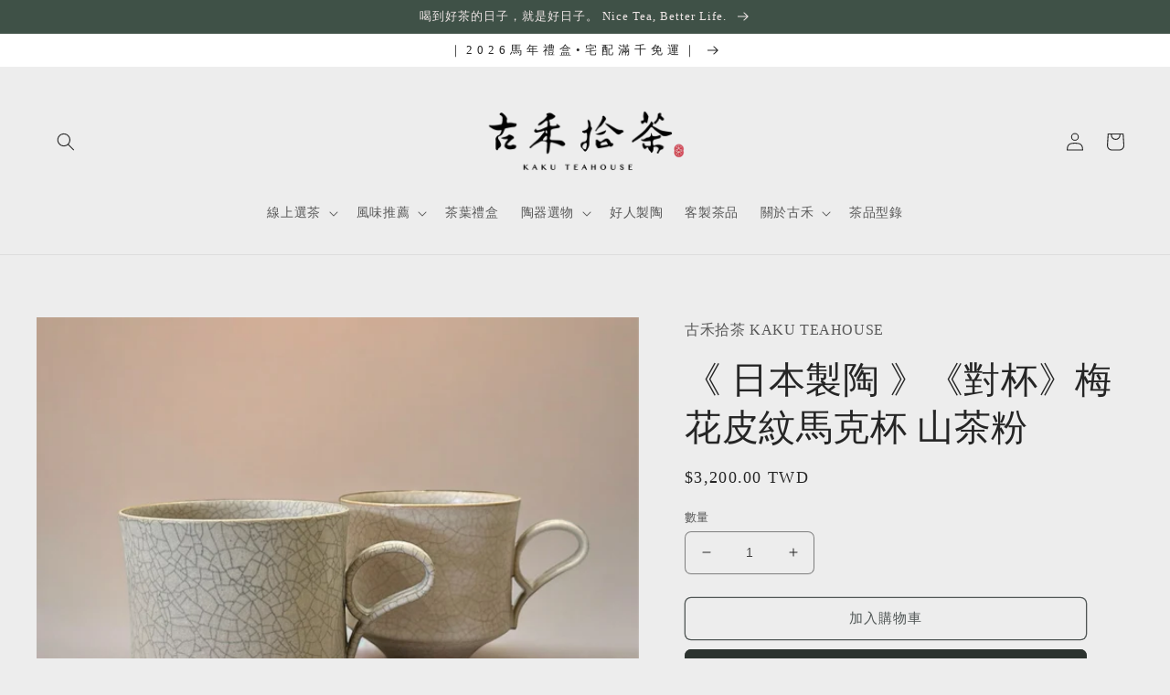

--- FILE ---
content_type: text/html; charset=utf-8
request_url: https://kakuteahouse.com/zh-hk/products/%E6%97%A5%E6%9C%AC%E8%A3%BD%E6%9D%AF-%E9%A6%AC%E5%85%8B%E6%9D%AF-%E5%B1%B1%E8%8C%B6%E7%B2%89
body_size: 27481
content:
<!doctype html>
<html class="no-js" lang="zh-TW">
  <head>
  <!-- Google tag (gtag.js) -->
<script async src="https://www.googletagmanager.com/gtag/js?id=G-SCB340E7H7"></script>
<script>
  window.dataLayer = window.dataLayer || [];
  function gtag(){dataLayer.push(arguments);}
  gtag('js', new Date());

  gtag('config', 'G-SCB340E7H7');
</script>
    <meta charset="utf-8">
    <meta http-equiv="X-UA-Compatible" content="IE=edge">
    <meta name="viewport" content="width=device-width,initial-scale=1">
    <meta name="theme-color" content="">
    <link rel="canonical" href="https://kakuteahouse.com/zh-hk/products/%e6%97%a5%e6%9c%ac%e8%a3%bd%e6%9d%af-%e9%a6%ac%e5%85%8b%e6%9d%af-%e5%b1%b1%e8%8c%b6%e7%b2%89">
    <link rel="preconnect" href="https://cdn.shopify.com" crossorigin><title>
      古禾拾茶 Kaku Teahouse 《 日本製陶 》《對杯》梅花皮紋馬克杯 山茶粉
 &ndash; 古禾拾茶 KAKU TEAHOUSE</title>

    
      <meta name="description" content="「 嚴選來自日本的手工陶器 」 在古禾拾茶提供來自日本各地著名工匠精心製作的手工陶器。每件作品都是代代相傳的技藝、傳統和藝術的結晶。這些陶器完美結合了功能性和美學，使其成為任何家庭或茶道儀式的理想選擇。如有田、瀨戶和益子，這些地區以其獨特的風格和技術而聞名，這些特點體現在每件物品的精細細節和卓越品質中，工匠使用歷經時間考驗的方法，以確保每件作品既美觀又耐用。體驗日本手工陶器的永恆之美和卓越品質，探索使每件作品成為您家中珍藏的優雅工藝。 《 日本製陶 》 梅花皮是一種獨特的釉燒技法，其表面呈現出如裂痕般的特殊花紋，彷彿一朵朵盛開的梅花，故得名「梅花皮」。這種技法的製作過程繁複且精細，透過高溫燒製，釉面在冷卻過程中自然形成裂紋，展現出自然與人為完美結合的藝術效果。">
    

    

<meta property="og:site_name" content="古禾拾茶 KAKU TEAHOUSE">
<meta property="og:url" content="https://kakuteahouse.com/zh-hk/products/%e6%97%a5%e6%9c%ac%e8%a3%bd%e6%9d%af-%e9%a6%ac%e5%85%8b%e6%9d%af-%e5%b1%b1%e8%8c%b6%e7%b2%89">
<meta property="og:title" content="古禾拾茶 Kaku Teahouse 《 日本製陶 》《對杯》梅花皮紋馬克杯 山茶粉">
<meta property="og:type" content="product">
<meta property="og:description" content="「 嚴選來自日本的手工陶器 」 在古禾拾茶提供來自日本各地著名工匠精心製作的手工陶器。每件作品都是代代相傳的技藝、傳統和藝術的結晶。這些陶器完美結合了功能性和美學，使其成為任何家庭或茶道儀式的理想選擇。如有田、瀨戶和益子，這些地區以其獨特的風格和技術而聞名，這些特點體現在每件物品的精細細節和卓越品質中，工匠使用歷經時間考驗的方法，以確保每件作品既美觀又耐用。體驗日本手工陶器的永恆之美和卓越品質，探索使每件作品成為您家中珍藏的優雅工藝。 《 日本製陶 》 梅花皮是一種獨特的釉燒技法，其表面呈現出如裂痕般的特殊花紋，彷彿一朵朵盛開的梅花，故得名「梅花皮」。這種技法的製作過程繁複且精細，透過高溫燒製，釉面在冷卻過程中自然形成裂紋，展現出自然與人為完美結合的藝術效果。"><meta property="og:image" content="http://kakuteahouse.com/cdn/shop/files/F7E5B156-4A14-4E01-8695-319F93CAA13A.png?v=1720346186">
  <meta property="og:image:secure_url" content="https://kakuteahouse.com/cdn/shop/files/F7E5B156-4A14-4E01-8695-319F93CAA13A.png?v=1720346186">
  <meta property="og:image:width" content="1566">
  <meta property="og:image:height" content="1566"><meta property="og:price:amount" content="3,200.00">
  <meta property="og:price:currency" content="TWD"><meta name="twitter:card" content="summary_large_image">
<meta name="twitter:title" content="古禾拾茶 Kaku Teahouse 《 日本製陶 》《對杯》梅花皮紋馬克杯 山茶粉">
<meta name="twitter:description" content="「 嚴選來自日本的手工陶器 」 在古禾拾茶提供來自日本各地著名工匠精心製作的手工陶器。每件作品都是代代相傳的技藝、傳統和藝術的結晶。這些陶器完美結合了功能性和美學，使其成為任何家庭或茶道儀式的理想選擇。如有田、瀨戶和益子，這些地區以其獨特的風格和技術而聞名，這些特點體現在每件物品的精細細節和卓越品質中，工匠使用歷經時間考驗的方法，以確保每件作品既美觀又耐用。體驗日本手工陶器的永恆之美和卓越品質，探索使每件作品成為您家中珍藏的優雅工藝。 《 日本製陶 》 梅花皮是一種獨特的釉燒技法，其表面呈現出如裂痕般的特殊花紋，彷彿一朵朵盛開的梅花，故得名「梅花皮」。這種技法的製作過程繁複且精細，透過高溫燒製，釉面在冷卻過程中自然形成裂紋，展現出自然與人為完美結合的藝術效果。">


    <script src="//kakuteahouse.com/cdn/shop/t/5/assets/global.js?v=149496944046504657681667810016" defer="defer"></script>
    <script>window.performance && window.performance.mark && window.performance.mark('shopify.content_for_header.start');</script><meta id="shopify-digital-wallet" name="shopify-digital-wallet" content="/58774192228/digital_wallets/dialog">
<meta name="shopify-checkout-api-token" content="a6145a2aadef5ec14a1d86f30eb8b270">
<meta id="in-context-paypal-metadata" data-shop-id="58774192228" data-venmo-supported="false" data-environment="production" data-locale="en_US" data-paypal-v4="true" data-currency="TWD">
<link rel="alternate" hreflang="x-default" href="https://kakuteahouse.com/products/%E6%97%A5%E6%9C%AC%E8%A3%BD%E6%9D%AF-%E9%A6%AC%E5%85%8B%E6%9D%AF-%E5%B1%B1%E8%8C%B6%E7%B2%89">
<link rel="alternate" hreflang="zh-Hant" href="https://kakuteahouse.com/products/%E6%97%A5%E6%9C%AC%E8%A3%BD%E6%9D%AF-%E9%A6%AC%E5%85%8B%E6%9D%AF-%E5%B1%B1%E8%8C%B6%E7%B2%89">
<link rel="alternate" hreflang="en" href="https://kakuteahouse.com/en/products/japan-pottery-mug-camelliapink">
<link rel="alternate" hreflang="zh-Hant-HK" href="https://kakuteahouse.com/zh-hk/products/%E6%97%A5%E6%9C%AC%E8%A3%BD%E6%9D%AF-%E9%A6%AC%E5%85%8B%E6%9D%AF-%E5%B1%B1%E8%8C%B6%E7%B2%89">
<link rel="alternate" hreflang="zh-Hant-TW" href="https://kakuteahouse.com/products/%E6%97%A5%E6%9C%AC%E8%A3%BD%E6%9D%AF-%E9%A6%AC%E5%85%8B%E6%9D%AF-%E5%B1%B1%E8%8C%B6%E7%B2%89">
<link rel="alternate" type="application/json+oembed" href="https://kakuteahouse.com/zh-hk/products/%e6%97%a5%e6%9c%ac%e8%a3%bd%e6%9d%af-%e9%a6%ac%e5%85%8b%e6%9d%af-%e5%b1%b1%e8%8c%b6%e7%b2%89.oembed">
<script async="async" src="/checkouts/internal/preloads.js?locale=zh-HK"></script>
<script id="shopify-features" type="application/json">{"accessToken":"a6145a2aadef5ec14a1d86f30eb8b270","betas":["rich-media-storefront-analytics"],"domain":"kakuteahouse.com","predictiveSearch":false,"shopId":58774192228,"locale":"zh-tw"}</script>
<script>var Shopify = Shopify || {};
Shopify.shop = "kakutea.myshopify.com";
Shopify.locale = "zh-TW";
Shopify.currency = {"active":"TWD","rate":"1.0"};
Shopify.country = "HK";
Shopify.theme = {"name":"Craft","id":128373882980,"schema_name":"Craft","schema_version":"5.0.1","theme_store_id":1368,"role":"main"};
Shopify.theme.handle = "null";
Shopify.theme.style = {"id":null,"handle":null};
Shopify.cdnHost = "kakuteahouse.com/cdn";
Shopify.routes = Shopify.routes || {};
Shopify.routes.root = "/zh-hk/";</script>
<script type="module">!function(o){(o.Shopify=o.Shopify||{}).modules=!0}(window);</script>
<script>!function(o){function n(){var o=[];function n(){o.push(Array.prototype.slice.apply(arguments))}return n.q=o,n}var t=o.Shopify=o.Shopify||{};t.loadFeatures=n(),t.autoloadFeatures=n()}(window);</script>
<script id="shop-js-analytics" type="application/json">{"pageType":"product"}</script>
<script defer="defer" async type="module" src="//kakuteahouse.com/cdn/shopifycloud/shop-js/modules/v2/client.init-shop-cart-sync_BmDzIf2i.zh-TW.esm.js"></script>
<script defer="defer" async type="module" src="//kakuteahouse.com/cdn/shopifycloud/shop-js/modules/v2/chunk.common_D58CaYJb.esm.js"></script>
<script type="module">
  await import("//kakuteahouse.com/cdn/shopifycloud/shop-js/modules/v2/client.init-shop-cart-sync_BmDzIf2i.zh-TW.esm.js");
await import("//kakuteahouse.com/cdn/shopifycloud/shop-js/modules/v2/chunk.common_D58CaYJb.esm.js");

  window.Shopify.SignInWithShop?.initShopCartSync?.({"fedCMEnabled":true,"windoidEnabled":true});

</script>
<script>(function() {
  var isLoaded = false;
  function asyncLoad() {
    if (isLoaded) return;
    isLoaded = true;
    var urls = ["https:\/\/app.akocommerce.com\/store\/script.js?shop=kakutea.myshopify.com","https:\/\/cdn.weglot.com\/weglot_script_tag.js?shop=kakutea.myshopify.com","https:\/\/omnisnippet1.com\/inShop\/Embed\/shopify.js?shop=kakutea.myshopify.com","https:\/\/cdn.nfcube.com\/instafeed-ef17351d7f12debaf201b04a4e546a85.js?shop=kakutea.myshopify.com"];
    for (var i = 0; i < urls.length; i++) {
      var s = document.createElement('script');
      s.type = 'text/javascript';
      s.async = true;
      s.src = urls[i];
      var x = document.getElementsByTagName('script')[0];
      x.parentNode.insertBefore(s, x);
    }
  };
  if(window.attachEvent) {
    window.attachEvent('onload', asyncLoad);
  } else {
    window.addEventListener('load', asyncLoad, false);
  }
})();</script>
<script id="__st">var __st={"a":58774192228,"offset":28800,"reqid":"8ea4c87f-496b-483c-9c49-8c8f40149802-1768413121","pageurl":"kakuteahouse.com\/zh-hk\/products\/%E6%97%A5%E6%9C%AC%E8%A3%BD%E6%9D%AF-%E9%A6%AC%E5%85%8B%E6%9D%AF-%E5%B1%B1%E8%8C%B6%E7%B2%89","u":"5a7fb2db209d","p":"product","rtyp":"product","rid":7819675467876};</script>
<script>window.ShopifyPaypalV4VisibilityTracking = true;</script>
<script id="captcha-bootstrap">!function(){'use strict';const t='contact',e='account',n='new_comment',o=[[t,t],['blogs',n],['comments',n],[t,'customer']],c=[[e,'customer_login'],[e,'guest_login'],[e,'recover_customer_password'],[e,'create_customer']],r=t=>t.map((([t,e])=>`form[action*='/${t}']:not([data-nocaptcha='true']) input[name='form_type'][value='${e}']`)).join(','),a=t=>()=>t?[...document.querySelectorAll(t)].map((t=>t.form)):[];function s(){const t=[...o],e=r(t);return a(e)}const i='password',u='form_key',d=['recaptcha-v3-token','g-recaptcha-response','h-captcha-response',i],f=()=>{try{return window.sessionStorage}catch{return}},m='__shopify_v',_=t=>t.elements[u];function p(t,e,n=!1){try{const o=window.sessionStorage,c=JSON.parse(o.getItem(e)),{data:r}=function(t){const{data:e,action:n}=t;return t[m]||n?{data:e,action:n}:{data:t,action:n}}(c);for(const[e,n]of Object.entries(r))t.elements[e]&&(t.elements[e].value=n);n&&o.removeItem(e)}catch(o){console.error('form repopulation failed',{error:o})}}const l='form_type',E='cptcha';function T(t){t.dataset[E]=!0}const w=window,h=w.document,L='Shopify',v='ce_forms',y='captcha';let A=!1;((t,e)=>{const n=(g='f06e6c50-85a8-45c8-87d0-21a2b65856fe',I='https://cdn.shopify.com/shopifycloud/storefront-forms-hcaptcha/ce_storefront_forms_captcha_hcaptcha.v1.5.2.iife.js',D={infoText:'已受到 hCaptcha 保護',privacyText:'隱私',termsText:'條款'},(t,e,n)=>{const o=w[L][v],c=o.bindForm;if(c)return c(t,g,e,D).then(n);var r;o.q.push([[t,g,e,D],n]),r=I,A||(h.body.append(Object.assign(h.createElement('script'),{id:'captcha-provider',async:!0,src:r})),A=!0)});var g,I,D;w[L]=w[L]||{},w[L][v]=w[L][v]||{},w[L][v].q=[],w[L][y]=w[L][y]||{},w[L][y].protect=function(t,e){n(t,void 0,e),T(t)},Object.freeze(w[L][y]),function(t,e,n,w,h,L){const[v,y,A,g]=function(t,e,n){const i=e?o:[],u=t?c:[],d=[...i,...u],f=r(d),m=r(i),_=r(d.filter((([t,e])=>n.includes(e))));return[a(f),a(m),a(_),s()]}(w,h,L),I=t=>{const e=t.target;return e instanceof HTMLFormElement?e:e&&e.form},D=t=>v().includes(t);t.addEventListener('submit',(t=>{const e=I(t);if(!e)return;const n=D(e)&&!e.dataset.hcaptchaBound&&!e.dataset.recaptchaBound,o=_(e),c=g().includes(e)&&(!o||!o.value);(n||c)&&t.preventDefault(),c&&!n&&(function(t){try{if(!f())return;!function(t){const e=f();if(!e)return;const n=_(t);if(!n)return;const o=n.value;o&&e.removeItem(o)}(t);const e=Array.from(Array(32),(()=>Math.random().toString(36)[2])).join('');!function(t,e){_(t)||t.append(Object.assign(document.createElement('input'),{type:'hidden',name:u})),t.elements[u].value=e}(t,e),function(t,e){const n=f();if(!n)return;const o=[...t.querySelectorAll(`input[type='${i}']`)].map((({name:t})=>t)),c=[...d,...o],r={};for(const[a,s]of new FormData(t).entries())c.includes(a)||(r[a]=s);n.setItem(e,JSON.stringify({[m]:1,action:t.action,data:r}))}(t,e)}catch(e){console.error('failed to persist form',e)}}(e),e.submit())}));const S=(t,e)=>{t&&!t.dataset[E]&&(n(t,e.some((e=>e===t))),T(t))};for(const o of['focusin','change'])t.addEventListener(o,(t=>{const e=I(t);D(e)&&S(e,y())}));const B=e.get('form_key'),M=e.get(l),P=B&&M;t.addEventListener('DOMContentLoaded',(()=>{const t=y();if(P)for(const e of t)e.elements[l].value===M&&p(e,B);[...new Set([...A(),...v().filter((t=>'true'===t.dataset.shopifyCaptcha))])].forEach((e=>S(e,t)))}))}(h,new URLSearchParams(w.location.search),n,t,e,['guest_login'])})(!0,!0)}();</script>
<script integrity="sha256-4kQ18oKyAcykRKYeNunJcIwy7WH5gtpwJnB7kiuLZ1E=" data-source-attribution="shopify.loadfeatures" defer="defer" src="//kakuteahouse.com/cdn/shopifycloud/storefront/assets/storefront/load_feature-a0a9edcb.js" crossorigin="anonymous"></script>
<script data-source-attribution="shopify.dynamic_checkout.dynamic.init">var Shopify=Shopify||{};Shopify.PaymentButton=Shopify.PaymentButton||{isStorefrontPortableWallets:!0,init:function(){window.Shopify.PaymentButton.init=function(){};var t=document.createElement("script");t.src="https://kakuteahouse.com/cdn/shopifycloud/portable-wallets/latest/portable-wallets.zh-tw.js",t.type="module",document.head.appendChild(t)}};
</script>
<script data-source-attribution="shopify.dynamic_checkout.buyer_consent">
  function portableWalletsHideBuyerConsent(e){var t=document.getElementById("shopify-buyer-consent"),n=document.getElementById("shopify-subscription-policy-button");t&&n&&(t.classList.add("hidden"),t.setAttribute("aria-hidden","true"),n.removeEventListener("click",e))}function portableWalletsShowBuyerConsent(e){var t=document.getElementById("shopify-buyer-consent"),n=document.getElementById("shopify-subscription-policy-button");t&&n&&(t.classList.remove("hidden"),t.removeAttribute("aria-hidden"),n.addEventListener("click",e))}window.Shopify?.PaymentButton&&(window.Shopify.PaymentButton.hideBuyerConsent=portableWalletsHideBuyerConsent,window.Shopify.PaymentButton.showBuyerConsent=portableWalletsShowBuyerConsent);
</script>
<script>
  function portableWalletsCleanup(e){e&&e.src&&console.error("Failed to load portable wallets script "+e.src);var t=document.querySelectorAll("shopify-accelerated-checkout .shopify-payment-button__skeleton, shopify-accelerated-checkout-cart .wallet-cart-button__skeleton"),e=document.getElementById("shopify-buyer-consent");for(let e=0;e<t.length;e++)t[e].remove();e&&e.remove()}function portableWalletsNotLoadedAsModule(e){e instanceof ErrorEvent&&"string"==typeof e.message&&e.message.includes("import.meta")&&"string"==typeof e.filename&&e.filename.includes("portable-wallets")&&(window.removeEventListener("error",portableWalletsNotLoadedAsModule),window.Shopify.PaymentButton.failedToLoad=e,"loading"===document.readyState?document.addEventListener("DOMContentLoaded",window.Shopify.PaymentButton.init):window.Shopify.PaymentButton.init())}window.addEventListener("error",portableWalletsNotLoadedAsModule);
</script>

<script type="module" src="https://kakuteahouse.com/cdn/shopifycloud/portable-wallets/latest/portable-wallets.zh-tw.js" onError="portableWalletsCleanup(this)" crossorigin="anonymous"></script>
<script nomodule>
  document.addEventListener("DOMContentLoaded", portableWalletsCleanup);
</script>

<link id="shopify-accelerated-checkout-styles" rel="stylesheet" media="screen" href="https://kakuteahouse.com/cdn/shopifycloud/portable-wallets/latest/accelerated-checkout-backwards-compat.css" crossorigin="anonymous">
<style id="shopify-accelerated-checkout-cart">
        #shopify-buyer-consent {
  margin-top: 1em;
  display: inline-block;
  width: 100%;
}

#shopify-buyer-consent.hidden {
  display: none;
}

#shopify-subscription-policy-button {
  background: none;
  border: none;
  padding: 0;
  text-decoration: underline;
  font-size: inherit;
  cursor: pointer;
}

#shopify-subscription-policy-button::before {
  box-shadow: none;
}

      </style>
<script id="sections-script" data-sections="header,footer" defer="defer" src="//kakuteahouse.com/cdn/shop/t/5/compiled_assets/scripts.js?525"></script>
<script>window.performance && window.performance.mark && window.performance.mark('shopify.content_for_header.end');</script>


    <style data-shopify>
      
      
      
      
      

      :root {
        --font-body-family: "New York", Iowan Old Style, Apple Garamond, Baskerville, Times New Roman, Droid Serif, Times, Source Serif Pro, serif, Apple Color Emoji, Segoe UI Emoji, Segoe UI Symbol;
        --font-body-style: normal;
        --font-body-weight: 400;
        --font-body-weight-bold: 700;

        --font-heading-family: "New York", Iowan Old Style, Apple Garamond, Baskerville, Times New Roman, Droid Serif, Times, Source Serif Pro, serif, Apple Color Emoji, Segoe UI Emoji, Segoe UI Symbol;
        --font-heading-style: normal;
        --font-heading-weight: 400;

        --font-body-scale: 1.0;
        --font-heading-scale: 1.0;

        --color-base-text: 37, 37, 37;
        --color-shadow: 37, 37, 37;
        --color-base-background-1: 237, 237, 237;
        --color-base-background-2: 255, 255, 255;
        --color-base-solid-button-labels: 239, 230, 230;
        --color-base-outline-button-labels: 80, 86, 85;
        --color-base-accent-1: 44, 51, 47;
        --color-base-accent-2: 63, 81, 71;
        --payment-terms-background-color: #ededed;

        --gradient-base-background-1: #ededed;
        --gradient-base-background-2: #FFFFFF;
        --gradient-base-accent-1: #2C332F;
        --gradient-base-accent-2: #3F5147;

        --media-padding: px;
        --media-border-opacity: 0.0;
        --media-border-width: 0px;
        --media-radius: 0px;
        --media-shadow-opacity: 0.0;
        --media-shadow-horizontal-offset: 0px;
        --media-shadow-vertical-offset: 4px;
        --media-shadow-blur-radius: 0px;
        --media-shadow-visible: 0;

        --page-width: 130rem;
        --page-width-margin: 0rem;

        --product-card-image-padding: 0.0rem;
        --product-card-corner-radius: 0.4rem;
        --product-card-text-alignment: left;
        --product-card-border-width: 0.1rem;
        --product-card-border-opacity: 0.1;
        --product-card-shadow-opacity: 0.0;
        --product-card-shadow-visible: 0;
        --product-card-shadow-horizontal-offset: 0.0rem;
        --product-card-shadow-vertical-offset: 0.4rem;
        --product-card-shadow-blur-radius: 0.5rem;

        --collection-card-image-padding: 0.0rem;
        --collection-card-corner-radius: 0.6rem;
        --collection-card-text-alignment: left;
        --collection-card-border-width: 0.1rem;
        --collection-card-border-opacity: 0.1;
        --collection-card-shadow-opacity: 0.0;
        --collection-card-shadow-visible: 0;
        --collection-card-shadow-horizontal-offset: 0.0rem;
        --collection-card-shadow-vertical-offset: 0.4rem;
        --collection-card-shadow-blur-radius: 0.5rem;

        --blog-card-image-padding: 0.0rem;
        --blog-card-corner-radius: 0.6rem;
        --blog-card-text-alignment: left;
        --blog-card-border-width: 0.1rem;
        --blog-card-border-opacity: 0.1;
        --blog-card-shadow-opacity: 0.0;
        --blog-card-shadow-visible: 0;
        --blog-card-shadow-horizontal-offset: 0.0rem;
        --blog-card-shadow-vertical-offset: 0.4rem;
        --blog-card-shadow-blur-radius: 0.5rem;

        --badge-corner-radius: 0.6rem;

        --popup-border-width: 1px;
        --popup-border-opacity: 0.5;
        --popup-corner-radius: 6px;
        --popup-shadow-opacity: 0.0;
        --popup-shadow-horizontal-offset: 0px;
        --popup-shadow-vertical-offset: 4px;
        --popup-shadow-blur-radius: 5px;

        --drawer-border-width: 1px;
        --drawer-border-opacity: 0.1;
        --drawer-shadow-opacity: 0.0;
        --drawer-shadow-horizontal-offset: 0px;
        --drawer-shadow-vertical-offset: 4px;
        --drawer-shadow-blur-radius: 5px;

        --spacing-sections-desktop: 0px;
        --spacing-sections-mobile: 0px;

        --grid-desktop-vertical-spacing: 20px;
        --grid-desktop-horizontal-spacing: 20px;
        --grid-mobile-vertical-spacing: 10px;
        --grid-mobile-horizontal-spacing: 10px;

        --text-boxes-border-opacity: 0.1;
        --text-boxes-border-width: 0px;
        --text-boxes-radius: 0px;
        --text-boxes-shadow-opacity: 0.0;
        --text-boxes-shadow-visible: 0;
        --text-boxes-shadow-horizontal-offset: 0px;
        --text-boxes-shadow-vertical-offset: 4px;
        --text-boxes-shadow-blur-radius: 5px;

        --buttons-radius: 6px;
        --buttons-radius-outset: 7px;
        --buttons-border-width: 1px;
        --buttons-border-opacity: 1.0;
        --buttons-shadow-opacity: 0.0;
        --buttons-shadow-visible: 0;
        --buttons-shadow-horizontal-offset: 0px;
        --buttons-shadow-vertical-offset: 4px;
        --buttons-shadow-blur-radius: 5px;
        --buttons-border-offset: 0.3px;

        --inputs-radius: 6px;
        --inputs-border-width: 1px;
        --inputs-border-opacity: 0.55;
        --inputs-shadow-opacity: 0.0;
        --inputs-shadow-horizontal-offset: 0px;
        --inputs-margin-offset: 0px;
        --inputs-shadow-vertical-offset: 4px;
        --inputs-shadow-blur-radius: 5px;
        --inputs-radius-outset: 7px;

        --variant-pills-radius: 40px;
        --variant-pills-border-width: 1px;
        --variant-pills-border-opacity: 0.55;
        --variant-pills-shadow-opacity: 0.0;
        --variant-pills-shadow-horizontal-offset: 0px;
        --variant-pills-shadow-vertical-offset: 4px;
        --variant-pills-shadow-blur-radius: 5px;
      }

      *,
      *::before,
      *::after {
        box-sizing: inherit;
      }

      html {
        box-sizing: border-box;
        font-size: calc(var(--font-body-scale) * 62.5%);
        height: 100%;
      }

      body {
        display: grid;
        grid-template-rows: auto auto 1fr auto;
        grid-template-columns: 100%;
        min-height: 100%;
        margin: 0;
        font-size: 1.5rem;
        letter-spacing: 0.06rem;
        line-height: calc(1 + 0.8 / var(--font-body-scale));
        font-family: var(--font-body-family);
        font-style: var(--font-body-style);
        font-weight: var(--font-body-weight);
      }

      @media screen and (min-width: 750px) {
        body {
          font-size: 1.6rem;
        }
      }
    </style>

    <link href="//kakuteahouse.com/cdn/shop/t/5/assets/base.css?v=88290808517547527771667810018" rel="stylesheet" type="text/css" media="all" />
<link rel="stylesheet" href="//kakuteahouse.com/cdn/shop/t/5/assets/component-predictive-search.css?v=83512081251802922551667810016" media="print" onload="this.media='all'"><script>document.documentElement.className = document.documentElement.className.replace('no-js', 'js');
    if (Shopify.designMode) {
      document.documentElement.classList.add('shopify-design-mode');
    }
    </script>
  <link href="https://monorail-edge.shopifysvc.com" rel="dns-prefetch">
<script>(function(){if ("sendBeacon" in navigator && "performance" in window) {try {var session_token_from_headers = performance.getEntriesByType('navigation')[0].serverTiming.find(x => x.name == '_s').description;} catch {var session_token_from_headers = undefined;}var session_cookie_matches = document.cookie.match(/_shopify_s=([^;]*)/);var session_token_from_cookie = session_cookie_matches && session_cookie_matches.length === 2 ? session_cookie_matches[1] : "";var session_token = session_token_from_headers || session_token_from_cookie || "";function handle_abandonment_event(e) {var entries = performance.getEntries().filter(function(entry) {return /monorail-edge.shopifysvc.com/.test(entry.name);});if (!window.abandonment_tracked && entries.length === 0) {window.abandonment_tracked = true;var currentMs = Date.now();var navigation_start = performance.timing.navigationStart;var payload = {shop_id: 58774192228,url: window.location.href,navigation_start,duration: currentMs - navigation_start,session_token,page_type: "product"};window.navigator.sendBeacon("https://monorail-edge.shopifysvc.com/v1/produce", JSON.stringify({schema_id: "online_store_buyer_site_abandonment/1.1",payload: payload,metadata: {event_created_at_ms: currentMs,event_sent_at_ms: currentMs}}));}}window.addEventListener('pagehide', handle_abandonment_event);}}());</script>
<script id="web-pixels-manager-setup">(function e(e,d,r,n,o){if(void 0===o&&(o={}),!Boolean(null===(a=null===(i=window.Shopify)||void 0===i?void 0:i.analytics)||void 0===a?void 0:a.replayQueue)){var i,a;window.Shopify=window.Shopify||{};var t=window.Shopify;t.analytics=t.analytics||{};var s=t.analytics;s.replayQueue=[],s.publish=function(e,d,r){return s.replayQueue.push([e,d,r]),!0};try{self.performance.mark("wpm:start")}catch(e){}var l=function(){var e={modern:/Edge?\/(1{2}[4-9]|1[2-9]\d|[2-9]\d{2}|\d{4,})\.\d+(\.\d+|)|Firefox\/(1{2}[4-9]|1[2-9]\d|[2-9]\d{2}|\d{4,})\.\d+(\.\d+|)|Chrom(ium|e)\/(9{2}|\d{3,})\.\d+(\.\d+|)|(Maci|X1{2}).+ Version\/(15\.\d+|(1[6-9]|[2-9]\d|\d{3,})\.\d+)([,.]\d+|)( \(\w+\)|)( Mobile\/\w+|) Safari\/|Chrome.+OPR\/(9{2}|\d{3,})\.\d+\.\d+|(CPU[ +]OS|iPhone[ +]OS|CPU[ +]iPhone|CPU IPhone OS|CPU iPad OS)[ +]+(15[._]\d+|(1[6-9]|[2-9]\d|\d{3,})[._]\d+)([._]\d+|)|Android:?[ /-](13[3-9]|1[4-9]\d|[2-9]\d{2}|\d{4,})(\.\d+|)(\.\d+|)|Android.+Firefox\/(13[5-9]|1[4-9]\d|[2-9]\d{2}|\d{4,})\.\d+(\.\d+|)|Android.+Chrom(ium|e)\/(13[3-9]|1[4-9]\d|[2-9]\d{2}|\d{4,})\.\d+(\.\d+|)|SamsungBrowser\/([2-9]\d|\d{3,})\.\d+/,legacy:/Edge?\/(1[6-9]|[2-9]\d|\d{3,})\.\d+(\.\d+|)|Firefox\/(5[4-9]|[6-9]\d|\d{3,})\.\d+(\.\d+|)|Chrom(ium|e)\/(5[1-9]|[6-9]\d|\d{3,})\.\d+(\.\d+|)([\d.]+$|.*Safari\/(?![\d.]+ Edge\/[\d.]+$))|(Maci|X1{2}).+ Version\/(10\.\d+|(1[1-9]|[2-9]\d|\d{3,})\.\d+)([,.]\d+|)( \(\w+\)|)( Mobile\/\w+|) Safari\/|Chrome.+OPR\/(3[89]|[4-9]\d|\d{3,})\.\d+\.\d+|(CPU[ +]OS|iPhone[ +]OS|CPU[ +]iPhone|CPU IPhone OS|CPU iPad OS)[ +]+(10[._]\d+|(1[1-9]|[2-9]\d|\d{3,})[._]\d+)([._]\d+|)|Android:?[ /-](13[3-9]|1[4-9]\d|[2-9]\d{2}|\d{4,})(\.\d+|)(\.\d+|)|Mobile Safari.+OPR\/([89]\d|\d{3,})\.\d+\.\d+|Android.+Firefox\/(13[5-9]|1[4-9]\d|[2-9]\d{2}|\d{4,})\.\d+(\.\d+|)|Android.+Chrom(ium|e)\/(13[3-9]|1[4-9]\d|[2-9]\d{2}|\d{4,})\.\d+(\.\d+|)|Android.+(UC? ?Browser|UCWEB|U3)[ /]?(15\.([5-9]|\d{2,})|(1[6-9]|[2-9]\d|\d{3,})\.\d+)\.\d+|SamsungBrowser\/(5\.\d+|([6-9]|\d{2,})\.\d+)|Android.+MQ{2}Browser\/(14(\.(9|\d{2,})|)|(1[5-9]|[2-9]\d|\d{3,})(\.\d+|))(\.\d+|)|K[Aa][Ii]OS\/(3\.\d+|([4-9]|\d{2,})\.\d+)(\.\d+|)/},d=e.modern,r=e.legacy,n=navigator.userAgent;return n.match(d)?"modern":n.match(r)?"legacy":"unknown"}(),u="modern"===l?"modern":"legacy",c=(null!=n?n:{modern:"",legacy:""})[u],f=function(e){return[e.baseUrl,"/wpm","/b",e.hashVersion,"modern"===e.buildTarget?"m":"l",".js"].join("")}({baseUrl:d,hashVersion:r,buildTarget:u}),m=function(e){var d=e.version,r=e.bundleTarget,n=e.surface,o=e.pageUrl,i=e.monorailEndpoint;return{emit:function(e){var a=e.status,t=e.errorMsg,s=(new Date).getTime(),l=JSON.stringify({metadata:{event_sent_at_ms:s},events:[{schema_id:"web_pixels_manager_load/3.1",payload:{version:d,bundle_target:r,page_url:o,status:a,surface:n,error_msg:t},metadata:{event_created_at_ms:s}}]});if(!i)return console&&console.warn&&console.warn("[Web Pixels Manager] No Monorail endpoint provided, skipping logging."),!1;try{return self.navigator.sendBeacon.bind(self.navigator)(i,l)}catch(e){}var u=new XMLHttpRequest;try{return u.open("POST",i,!0),u.setRequestHeader("Content-Type","text/plain"),u.send(l),!0}catch(e){return console&&console.warn&&console.warn("[Web Pixels Manager] Got an unhandled error while logging to Monorail."),!1}}}}({version:r,bundleTarget:l,surface:e.surface,pageUrl:self.location.href,monorailEndpoint:e.monorailEndpoint});try{o.browserTarget=l,function(e){var d=e.src,r=e.async,n=void 0===r||r,o=e.onload,i=e.onerror,a=e.sri,t=e.scriptDataAttributes,s=void 0===t?{}:t,l=document.createElement("script"),u=document.querySelector("head"),c=document.querySelector("body");if(l.async=n,l.src=d,a&&(l.integrity=a,l.crossOrigin="anonymous"),s)for(var f in s)if(Object.prototype.hasOwnProperty.call(s,f))try{l.dataset[f]=s[f]}catch(e){}if(o&&l.addEventListener("load",o),i&&l.addEventListener("error",i),u)u.appendChild(l);else{if(!c)throw new Error("Did not find a head or body element to append the script");c.appendChild(l)}}({src:f,async:!0,onload:function(){if(!function(){var e,d;return Boolean(null===(d=null===(e=window.Shopify)||void 0===e?void 0:e.analytics)||void 0===d?void 0:d.initialized)}()){var d=window.webPixelsManager.init(e)||void 0;if(d){var r=window.Shopify.analytics;r.replayQueue.forEach((function(e){var r=e[0],n=e[1],o=e[2];d.publishCustomEvent(r,n,o)})),r.replayQueue=[],r.publish=d.publishCustomEvent,r.visitor=d.visitor,r.initialized=!0}}},onerror:function(){return m.emit({status:"failed",errorMsg:"".concat(f," has failed to load")})},sri:function(e){var d=/^sha384-[A-Za-z0-9+/=]+$/;return"string"==typeof e&&d.test(e)}(c)?c:"",scriptDataAttributes:o}),m.emit({status:"loading"})}catch(e){m.emit({status:"failed",errorMsg:(null==e?void 0:e.message)||"Unknown error"})}}})({shopId: 58774192228,storefrontBaseUrl: "https://kakuteahouse.com",extensionsBaseUrl: "https://extensions.shopifycdn.com/cdn/shopifycloud/web-pixels-manager",monorailEndpoint: "https://monorail-edge.shopifysvc.com/unstable/produce_batch",surface: "storefront-renderer",enabledBetaFlags: ["2dca8a86","a0d5f9d2"],webPixelsConfigList: [{"id":"457703524","configuration":"{\"config\":\"{\\\"pixel_id\\\":\\\"G-SCB340E7H7\\\",\\\"gtag_events\\\":[{\\\"type\\\":\\\"purchase\\\",\\\"action_label\\\":\\\"G-SCB340E7H7\\\"},{\\\"type\\\":\\\"page_view\\\",\\\"action_label\\\":\\\"G-SCB340E7H7\\\"},{\\\"type\\\":\\\"view_item\\\",\\\"action_label\\\":\\\"G-SCB340E7H7\\\"},{\\\"type\\\":\\\"search\\\",\\\"action_label\\\":\\\"G-SCB340E7H7\\\"},{\\\"type\\\":\\\"add_to_cart\\\",\\\"action_label\\\":\\\"G-SCB340E7H7\\\"},{\\\"type\\\":\\\"begin_checkout\\\",\\\"action_label\\\":\\\"G-SCB340E7H7\\\"},{\\\"type\\\":\\\"add_payment_info\\\",\\\"action_label\\\":\\\"G-SCB340E7H7\\\"}],\\\"enable_monitoring_mode\\\":false}\"}","eventPayloadVersion":"v1","runtimeContext":"OPEN","scriptVersion":"b2a88bafab3e21179ed38636efcd8a93","type":"APP","apiClientId":1780363,"privacyPurposes":[],"dataSharingAdjustments":{"protectedCustomerApprovalScopes":["read_customer_address","read_customer_email","read_customer_name","read_customer_personal_data","read_customer_phone"]}},{"id":"199000164","configuration":"{\"pixel_id\":\"689777905954633\",\"pixel_type\":\"facebook_pixel\",\"metaapp_system_user_token\":\"-\"}","eventPayloadVersion":"v1","runtimeContext":"OPEN","scriptVersion":"ca16bc87fe92b6042fbaa3acc2fbdaa6","type":"APP","apiClientId":2329312,"privacyPurposes":["ANALYTICS","MARKETING","SALE_OF_DATA"],"dataSharingAdjustments":{"protectedCustomerApprovalScopes":["read_customer_address","read_customer_email","read_customer_name","read_customer_personal_data","read_customer_phone"]}},{"id":"shopify-app-pixel","configuration":"{}","eventPayloadVersion":"v1","runtimeContext":"STRICT","scriptVersion":"0450","apiClientId":"shopify-pixel","type":"APP","privacyPurposes":["ANALYTICS","MARKETING"]},{"id":"shopify-custom-pixel","eventPayloadVersion":"v1","runtimeContext":"LAX","scriptVersion":"0450","apiClientId":"shopify-pixel","type":"CUSTOM","privacyPurposes":["ANALYTICS","MARKETING"]}],isMerchantRequest: false,initData: {"shop":{"name":"古禾拾茶 KAKU TEAHOUSE","paymentSettings":{"currencyCode":"TWD"},"myshopifyDomain":"kakutea.myshopify.com","countryCode":"TW","storefrontUrl":"https:\/\/kakuteahouse.com\/zh-hk"},"customer":null,"cart":null,"checkout":null,"productVariants":[{"price":{"amount":3200.0,"currencyCode":"TWD"},"product":{"title":"《 日本製陶 》《對杯》梅花皮紋馬克杯 山茶粉","vendor":"古禾拾茶 KAKU TEAHOUSE","id":"7819675467876","untranslatedTitle":"《 日本製陶 》《對杯》梅花皮紋馬克杯 山茶粉","url":"\/zh-hk\/products\/%E6%97%A5%E6%9C%AC%E8%A3%BD%E6%9D%AF-%E9%A6%AC%E5%85%8B%E6%9D%AF-%E5%B1%B1%E8%8C%B6%E7%B2%89","type":"陶器"},"id":"44085863415908","image":{"src":"\/\/kakuteahouse.com\/cdn\/shop\/files\/F7E5B156-4A14-4E01-8695-319F93CAA13A.png?v=1720346186"},"sku":null,"title":"Default Title","untranslatedTitle":"Default Title"}],"purchasingCompany":null},},"https://kakuteahouse.com/cdn","7cecd0b6w90c54c6cpe92089d5m57a67346",{"modern":"","legacy":""},{"shopId":"58774192228","storefrontBaseUrl":"https:\/\/kakuteahouse.com","extensionBaseUrl":"https:\/\/extensions.shopifycdn.com\/cdn\/shopifycloud\/web-pixels-manager","surface":"storefront-renderer","enabledBetaFlags":"[\"2dca8a86\", \"a0d5f9d2\"]","isMerchantRequest":"false","hashVersion":"7cecd0b6w90c54c6cpe92089d5m57a67346","publish":"custom","events":"[[\"page_viewed\",{}],[\"product_viewed\",{\"productVariant\":{\"price\":{\"amount\":3200.0,\"currencyCode\":\"TWD\"},\"product\":{\"title\":\"《 日本製陶 》《對杯》梅花皮紋馬克杯 山茶粉\",\"vendor\":\"古禾拾茶 KAKU TEAHOUSE\",\"id\":\"7819675467876\",\"untranslatedTitle\":\"《 日本製陶 》《對杯》梅花皮紋馬克杯 山茶粉\",\"url\":\"\/zh-hk\/products\/%E6%97%A5%E6%9C%AC%E8%A3%BD%E6%9D%AF-%E9%A6%AC%E5%85%8B%E6%9D%AF-%E5%B1%B1%E8%8C%B6%E7%B2%89\",\"type\":\"陶器\"},\"id\":\"44085863415908\",\"image\":{\"src\":\"\/\/kakuteahouse.com\/cdn\/shop\/files\/F7E5B156-4A14-4E01-8695-319F93CAA13A.png?v=1720346186\"},\"sku\":null,\"title\":\"Default Title\",\"untranslatedTitle\":\"Default Title\"}}]]"});</script><script>
  window.ShopifyAnalytics = window.ShopifyAnalytics || {};
  window.ShopifyAnalytics.meta = window.ShopifyAnalytics.meta || {};
  window.ShopifyAnalytics.meta.currency = 'TWD';
  var meta = {"product":{"id":7819675467876,"gid":"gid:\/\/shopify\/Product\/7819675467876","vendor":"古禾拾茶 KAKU TEAHOUSE","type":"陶器","handle":"日本製杯-馬克杯-山茶粉","variants":[{"id":44085863415908,"price":320000,"name":"《 日本製陶 》《對杯》梅花皮紋馬克杯 山茶粉","public_title":null,"sku":null}],"remote":false},"page":{"pageType":"product","resourceType":"product","resourceId":7819675467876,"requestId":"8ea4c87f-496b-483c-9c49-8c8f40149802-1768413121"}};
  for (var attr in meta) {
    window.ShopifyAnalytics.meta[attr] = meta[attr];
  }
</script>
<script class="analytics">
  (function () {
    var customDocumentWrite = function(content) {
      var jquery = null;

      if (window.jQuery) {
        jquery = window.jQuery;
      } else if (window.Checkout && window.Checkout.$) {
        jquery = window.Checkout.$;
      }

      if (jquery) {
        jquery('body').append(content);
      }
    };

    var hasLoggedConversion = function(token) {
      if (token) {
        return document.cookie.indexOf('loggedConversion=' + token) !== -1;
      }
      return false;
    }

    var setCookieIfConversion = function(token) {
      if (token) {
        var twoMonthsFromNow = new Date(Date.now());
        twoMonthsFromNow.setMonth(twoMonthsFromNow.getMonth() + 2);

        document.cookie = 'loggedConversion=' + token + '; expires=' + twoMonthsFromNow;
      }
    }

    var trekkie = window.ShopifyAnalytics.lib = window.trekkie = window.trekkie || [];
    if (trekkie.integrations) {
      return;
    }
    trekkie.methods = [
      'identify',
      'page',
      'ready',
      'track',
      'trackForm',
      'trackLink'
    ];
    trekkie.factory = function(method) {
      return function() {
        var args = Array.prototype.slice.call(arguments);
        args.unshift(method);
        trekkie.push(args);
        return trekkie;
      };
    };
    for (var i = 0; i < trekkie.methods.length; i++) {
      var key = trekkie.methods[i];
      trekkie[key] = trekkie.factory(key);
    }
    trekkie.load = function(config) {
      trekkie.config = config || {};
      trekkie.config.initialDocumentCookie = document.cookie;
      var first = document.getElementsByTagName('script')[0];
      var script = document.createElement('script');
      script.type = 'text/javascript';
      script.onerror = function(e) {
        var scriptFallback = document.createElement('script');
        scriptFallback.type = 'text/javascript';
        scriptFallback.onerror = function(error) {
                var Monorail = {
      produce: function produce(monorailDomain, schemaId, payload) {
        var currentMs = new Date().getTime();
        var event = {
          schema_id: schemaId,
          payload: payload,
          metadata: {
            event_created_at_ms: currentMs,
            event_sent_at_ms: currentMs
          }
        };
        return Monorail.sendRequest("https://" + monorailDomain + "/v1/produce", JSON.stringify(event));
      },
      sendRequest: function sendRequest(endpointUrl, payload) {
        // Try the sendBeacon API
        if (window && window.navigator && typeof window.navigator.sendBeacon === 'function' && typeof window.Blob === 'function' && !Monorail.isIos12()) {
          var blobData = new window.Blob([payload], {
            type: 'text/plain'
          });

          if (window.navigator.sendBeacon(endpointUrl, blobData)) {
            return true;
          } // sendBeacon was not successful

        } // XHR beacon

        var xhr = new XMLHttpRequest();

        try {
          xhr.open('POST', endpointUrl);
          xhr.setRequestHeader('Content-Type', 'text/plain');
          xhr.send(payload);
        } catch (e) {
          console.log(e);
        }

        return false;
      },
      isIos12: function isIos12() {
        return window.navigator.userAgent.lastIndexOf('iPhone; CPU iPhone OS 12_') !== -1 || window.navigator.userAgent.lastIndexOf('iPad; CPU OS 12_') !== -1;
      }
    };
    Monorail.produce('monorail-edge.shopifysvc.com',
      'trekkie_storefront_load_errors/1.1',
      {shop_id: 58774192228,
      theme_id: 128373882980,
      app_name: "storefront",
      context_url: window.location.href,
      source_url: "//kakuteahouse.com/cdn/s/trekkie.storefront.55c6279c31a6628627b2ba1c5ff367020da294e2.min.js"});

        };
        scriptFallback.async = true;
        scriptFallback.src = '//kakuteahouse.com/cdn/s/trekkie.storefront.55c6279c31a6628627b2ba1c5ff367020da294e2.min.js';
        first.parentNode.insertBefore(scriptFallback, first);
      };
      script.async = true;
      script.src = '//kakuteahouse.com/cdn/s/trekkie.storefront.55c6279c31a6628627b2ba1c5ff367020da294e2.min.js';
      first.parentNode.insertBefore(script, first);
    };
    trekkie.load(
      {"Trekkie":{"appName":"storefront","development":false,"defaultAttributes":{"shopId":58774192228,"isMerchantRequest":null,"themeId":128373882980,"themeCityHash":"17362003118866777762","contentLanguage":"zh-TW","currency":"TWD","eventMetadataId":"47df329e-be0e-46ec-97bc-65d5fe92e963"},"isServerSideCookieWritingEnabled":true,"monorailRegion":"shop_domain","enabledBetaFlags":["65f19447"]},"Session Attribution":{},"S2S":{"facebookCapiEnabled":true,"source":"trekkie-storefront-renderer","apiClientId":580111}}
    );

    var loaded = false;
    trekkie.ready(function() {
      if (loaded) return;
      loaded = true;

      window.ShopifyAnalytics.lib = window.trekkie;

      var originalDocumentWrite = document.write;
      document.write = customDocumentWrite;
      try { window.ShopifyAnalytics.merchantGoogleAnalytics.call(this); } catch(error) {};
      document.write = originalDocumentWrite;

      window.ShopifyAnalytics.lib.page(null,{"pageType":"product","resourceType":"product","resourceId":7819675467876,"requestId":"8ea4c87f-496b-483c-9c49-8c8f40149802-1768413121","shopifyEmitted":true});

      var match = window.location.pathname.match(/checkouts\/(.+)\/(thank_you|post_purchase)/)
      var token = match? match[1]: undefined;
      if (!hasLoggedConversion(token)) {
        setCookieIfConversion(token);
        window.ShopifyAnalytics.lib.track("Viewed Product",{"currency":"TWD","variantId":44085863415908,"productId":7819675467876,"productGid":"gid:\/\/shopify\/Product\/7819675467876","name":"《 日本製陶 》《對杯》梅花皮紋馬克杯 山茶粉","price":"3200.00","sku":null,"brand":"古禾拾茶 KAKU TEAHOUSE","variant":null,"category":"陶器","nonInteraction":true,"remote":false},undefined,undefined,{"shopifyEmitted":true});
      window.ShopifyAnalytics.lib.track("monorail:\/\/trekkie_storefront_viewed_product\/1.1",{"currency":"TWD","variantId":44085863415908,"productId":7819675467876,"productGid":"gid:\/\/shopify\/Product\/7819675467876","name":"《 日本製陶 》《對杯》梅花皮紋馬克杯 山茶粉","price":"3200.00","sku":null,"brand":"古禾拾茶 KAKU TEAHOUSE","variant":null,"category":"陶器","nonInteraction":true,"remote":false,"referer":"https:\/\/kakuteahouse.com\/zh-hk\/products\/%E6%97%A5%E6%9C%AC%E8%A3%BD%E6%9D%AF-%E9%A6%AC%E5%85%8B%E6%9D%AF-%E5%B1%B1%E8%8C%B6%E7%B2%89"});
      }
    });


        var eventsListenerScript = document.createElement('script');
        eventsListenerScript.async = true;
        eventsListenerScript.src = "//kakuteahouse.com/cdn/shopifycloud/storefront/assets/shop_events_listener-3da45d37.js";
        document.getElementsByTagName('head')[0].appendChild(eventsListenerScript);

})();</script>
<script
  defer
  src="https://kakuteahouse.com/cdn/shopifycloud/perf-kit/shopify-perf-kit-3.0.3.min.js"
  data-application="storefront-renderer"
  data-shop-id="58774192228"
  data-render-region="gcp-us-central1"
  data-page-type="product"
  data-theme-instance-id="128373882980"
  data-theme-name="Craft"
  data-theme-version="5.0.1"
  data-monorail-region="shop_domain"
  data-resource-timing-sampling-rate="10"
  data-shs="true"
  data-shs-beacon="true"
  data-shs-export-with-fetch="true"
  data-shs-logs-sample-rate="1"
  data-shs-beacon-endpoint="https://kakuteahouse.com/api/collect"
></script>
</head>

  <body class="gradient">
    <a class="skip-to-content-link button visually-hidden" href="#MainContent">
      跳至內容
    </a><div id="shopify-section-announcement-bar" class="shopify-section"><div class="announcement-bar color-accent-2 gradient" role="region" aria-label="公告" ><a href="/zh-hk/collections/%E6%89%80%E6%9C%89%E9%81%B8%E8%8C%B6" class="announcement-bar__link link link--text focus-inset animate-arrow"><div class="page-width">
                <p class="announcement-bar__message center h5">
                  喝到好茶的日子，就是好日子。 Nice Tea, Better Life.
<svg viewBox="0 0 14 10" fill="none" aria-hidden="true" focusable="false" role="presentation" class="icon icon-arrow" xmlns="http://www.w3.org/2000/svg">
  <path fill-rule="evenodd" clip-rule="evenodd" d="M8.537.808a.5.5 0 01.817-.162l4 4a.5.5 0 010 .708l-4 4a.5.5 0 11-.708-.708L11.793 5.5H1a.5.5 0 010-1h10.793L8.646 1.354a.5.5 0 01-.109-.546z" fill="currentColor">
</svg>

</p>
              </div></a></div><div class="announcement-bar color-background-2 gradient" role="region" aria-label="公告" ><a href="/zh-hk/collections" class="announcement-bar__link link link--text focus-inset animate-arrow"><div class="page-width">
                <p class="announcement-bar__message center h5">
                  ｜ 2 0 2 6 馬 年 禮 盒  • 宅 配 滿 千 免 運 ｜
<svg viewBox="0 0 14 10" fill="none" aria-hidden="true" focusable="false" role="presentation" class="icon icon-arrow" xmlns="http://www.w3.org/2000/svg">
  <path fill-rule="evenodd" clip-rule="evenodd" d="M8.537.808a.5.5 0 01.817-.162l4 4a.5.5 0 010 .708l-4 4a.5.5 0 11-.708-.708L11.793 5.5H1a.5.5 0 010-1h10.793L8.646 1.354a.5.5 0 01-.109-.546z" fill="currentColor">
</svg>

</p>
              </div></a></div>
</div>
    <div id="shopify-section-header" class="shopify-section section-header"><link rel="stylesheet" href="//kakuteahouse.com/cdn/shop/t/5/assets/component-list-menu.css?v=151968516119678728991667810017" media="print" onload="this.media='all'">
<link rel="stylesheet" href="//kakuteahouse.com/cdn/shop/t/5/assets/component-search.css?v=96455689198851321781667810015" media="print" onload="this.media='all'">
<link rel="stylesheet" href="//kakuteahouse.com/cdn/shop/t/5/assets/component-menu-drawer.css?v=182311192829367774911667810016" media="print" onload="this.media='all'">
<link rel="stylesheet" href="//kakuteahouse.com/cdn/shop/t/5/assets/component-cart-notification.css?v=183358051719344305851667810015" media="print" onload="this.media='all'">
<link rel="stylesheet" href="//kakuteahouse.com/cdn/shop/t/5/assets/component-cart-items.css?v=23917223812499722491667810018" media="print" onload="this.media='all'"><link rel="stylesheet" href="//kakuteahouse.com/cdn/shop/t/5/assets/component-price.css?v=65402837579211014041667810016" media="print" onload="this.media='all'">
  <link rel="stylesheet" href="//kakuteahouse.com/cdn/shop/t/5/assets/component-loading-overlay.css?v=167310470843593579841667810019" media="print" onload="this.media='all'"><noscript><link href="//kakuteahouse.com/cdn/shop/t/5/assets/component-list-menu.css?v=151968516119678728991667810017" rel="stylesheet" type="text/css" media="all" /></noscript>
<noscript><link href="//kakuteahouse.com/cdn/shop/t/5/assets/component-search.css?v=96455689198851321781667810015" rel="stylesheet" type="text/css" media="all" /></noscript>
<noscript><link href="//kakuteahouse.com/cdn/shop/t/5/assets/component-menu-drawer.css?v=182311192829367774911667810016" rel="stylesheet" type="text/css" media="all" /></noscript>
<noscript><link href="//kakuteahouse.com/cdn/shop/t/5/assets/component-cart-notification.css?v=183358051719344305851667810015" rel="stylesheet" type="text/css" media="all" /></noscript>
<noscript><link href="//kakuteahouse.com/cdn/shop/t/5/assets/component-cart-items.css?v=23917223812499722491667810018" rel="stylesheet" type="text/css" media="all" /></noscript>

<style>
  header-drawer {
    justify-self: start;
    margin-left: -1.2rem;
  }

  .header__heading-logo {
    max-width: 240px;
  }

  @media screen and (min-width: 990px) {
    header-drawer {
      display: none;
    }
  }

  .menu-drawer-container {
    display: flex;
  }

  .list-menu {
    list-style: none;
    padding: 0;
    margin: 0;
  }

  .list-menu--inline {
    display: inline-flex;
    flex-wrap: wrap;
  }

  summary.list-menu__item {
    padding-right: 2.7rem;
  }

  .list-menu__item {
    display: flex;
    align-items: center;
    line-height: calc(1 + 0.3 / var(--font-body-scale));
  }

  .list-menu__item--link {
    text-decoration: none;
    padding-bottom: 1rem;
    padding-top: 1rem;
    line-height: calc(1 + 0.8 / var(--font-body-scale));
  }

  @media screen and (min-width: 750px) {
    .list-menu__item--link {
      padding-bottom: 0.5rem;
      padding-top: 0.5rem;
    }
  }
</style><style data-shopify>.header {
    padding-top: 12px;
    padding-bottom: 12px;
  }

  .section-header {
    margin-bottom: 24px;
  }

  @media screen and (min-width: 750px) {
    .section-header {
      margin-bottom: 32px;
    }
  }

  @media screen and (min-width: 990px) {
    .header {
      padding-top: 24px;
      padding-bottom: 24px;
    }
  }</style><script src="//kakuteahouse.com/cdn/shop/t/5/assets/details-disclosure.js?v=153497636716254413831667810018" defer="defer"></script>
<script src="//kakuteahouse.com/cdn/shop/t/5/assets/details-modal.js?v=4511761896672669691667810018" defer="defer"></script>
<script src="//kakuteahouse.com/cdn/shop/t/5/assets/cart-notification.js?v=160453272920806432391667810016" defer="defer"></script><svg xmlns="http://www.w3.org/2000/svg" class="hidden">
  <symbol id="icon-search" viewbox="0 0 18 19" fill="none">
    <path fill-rule="evenodd" clip-rule="evenodd" d="M11.03 11.68A5.784 5.784 0 112.85 3.5a5.784 5.784 0 018.18 8.18zm.26 1.12a6.78 6.78 0 11.72-.7l5.4 5.4a.5.5 0 11-.71.7l-5.41-5.4z" fill="currentColor"/>
  </symbol>

  <symbol id="icon-close" class="icon icon-close" fill="none" viewBox="0 0 18 17">
    <path d="M.865 15.978a.5.5 0 00.707.707l7.433-7.431 7.579 7.282a.501.501 0 00.846-.37.5.5 0 00-.153-.351L9.712 8.546l7.417-7.416a.5.5 0 10-.707-.708L8.991 7.853 1.413.573a.5.5 0 10-.693.72l7.563 7.268-7.418 7.417z" fill="currentColor">
  </symbol>
</svg>
<div class="header-wrapper color-background-1 gradient header-wrapper--border-bottom">
  <header class="header header--top-center header--mobile-center page-width header--has-menu"><header-drawer data-breakpoint="tablet">
        <details id="Details-menu-drawer-container" class="menu-drawer-container">
          <summary class="header__icon header__icon--menu header__icon--summary link focus-inset" aria-label="選單">
            <span>
              <svg xmlns="http://www.w3.org/2000/svg" aria-hidden="true" focusable="false" role="presentation" class="icon icon-hamburger" fill="none" viewBox="0 0 18 16">
  <path d="M1 .5a.5.5 0 100 1h15.71a.5.5 0 000-1H1zM.5 8a.5.5 0 01.5-.5h15.71a.5.5 0 010 1H1A.5.5 0 01.5 8zm0 7a.5.5 0 01.5-.5h15.71a.5.5 0 010 1H1a.5.5 0 01-.5-.5z" fill="currentColor">
</svg>

              <svg xmlns="http://www.w3.org/2000/svg" aria-hidden="true" focusable="false" role="presentation" class="icon icon-close" fill="none" viewBox="0 0 18 17">
  <path d="M.865 15.978a.5.5 0 00.707.707l7.433-7.431 7.579 7.282a.501.501 0 00.846-.37.5.5 0 00-.153-.351L9.712 8.546l7.417-7.416a.5.5 0 10-.707-.708L8.991 7.853 1.413.573a.5.5 0 10-.693.72l7.563 7.268-7.418 7.417z" fill="currentColor">
</svg>

            </span>
          </summary>
          <div id="menu-drawer" class="gradient menu-drawer motion-reduce" tabindex="-1">
            <div class="menu-drawer__inner-container">
              <div class="menu-drawer__navigation-container">
                <nav class="menu-drawer__navigation">
                  <ul class="menu-drawer__menu has-submenu list-menu" role="list"><li><details id="Details-menu-drawer-menu-item-1">
                            <summary class="menu-drawer__menu-item list-menu__item link link--text focus-inset">
                              線上選茶
                              <svg viewBox="0 0 14 10" fill="none" aria-hidden="true" focusable="false" role="presentation" class="icon icon-arrow" xmlns="http://www.w3.org/2000/svg">
  <path fill-rule="evenodd" clip-rule="evenodd" d="M8.537.808a.5.5 0 01.817-.162l4 4a.5.5 0 010 .708l-4 4a.5.5 0 11-.708-.708L11.793 5.5H1a.5.5 0 010-1h10.793L8.646 1.354a.5.5 0 01-.109-.546z" fill="currentColor">
</svg>

                              <svg aria-hidden="true" focusable="false" role="presentation" class="icon icon-caret" viewBox="0 0 10 6">
  <path fill-rule="evenodd" clip-rule="evenodd" d="M9.354.646a.5.5 0 00-.708 0L5 4.293 1.354.646a.5.5 0 00-.708.708l4 4a.5.5 0 00.708 0l4-4a.5.5 0 000-.708z" fill="currentColor">
</svg>

                            </summary>
                            <div id="link-線上選茶" class="menu-drawer__submenu has-submenu gradient motion-reduce" tabindex="-1">
                              <div class="menu-drawer__inner-submenu">
                                <button class="menu-drawer__close-button link link--text focus-inset" aria-expanded="true">
                                  <svg viewBox="0 0 14 10" fill="none" aria-hidden="true" focusable="false" role="presentation" class="icon icon-arrow" xmlns="http://www.w3.org/2000/svg">
  <path fill-rule="evenodd" clip-rule="evenodd" d="M8.537.808a.5.5 0 01.817-.162l4 4a.5.5 0 010 .708l-4 4a.5.5 0 11-.708-.708L11.793 5.5H1a.5.5 0 010-1h10.793L8.646 1.354a.5.5 0 01-.109-.546z" fill="currentColor">
</svg>

                                  線上選茶
                                </button>
                                <ul class="menu-drawer__menu list-menu" role="list" tabindex="-1"><li><a href="/zh-hk/collections/%E6%89%80%E6%9C%89%E9%81%B8%E8%8C%B6" class="menu-drawer__menu-item link link--text list-menu__item focus-inset">
                                          所有茶品 
                                        </a></li><li><a href="/zh-hk/collections/%E6%9C%AC%E6%9C%88%E6%8E%A8%E8%96%A6" class="menu-drawer__menu-item link link--text list-menu__item focus-inset">
                                          期間限定優惠
                                        </a></li><li><a href="/zh-hk/collections/teabags/%E8%8C%B6%E5%8C%85" class="menu-drawer__menu-item link link--text list-menu__item focus-inset">
                                          鎖味三角茶包
                                        </a></li><li><a href="/zh-hk/collections/loosetea/%E6%95%A3%E8%8C%B6" class="menu-drawer__menu-item link link--text list-menu__item focus-inset">
                                          精緻原葉茶罐
                                        </a></li><li><a href="/zh-hk/collections/%E8%8C%B6%E8%91%89%E7%A6%AE%E7%9B%92" class="menu-drawer__menu-item link link--text list-menu__item focus-inset">
                                          古禾茶葉禮盒
                                        </a></li></ul>
                              </div>
                            </div>
                          </details></li><li><details id="Details-menu-drawer-menu-item-2">
                            <summary class="menu-drawer__menu-item list-menu__item link link--text focus-inset">
                              風味推薦
                              <svg viewBox="0 0 14 10" fill="none" aria-hidden="true" focusable="false" role="presentation" class="icon icon-arrow" xmlns="http://www.w3.org/2000/svg">
  <path fill-rule="evenodd" clip-rule="evenodd" d="M8.537.808a.5.5 0 01.817-.162l4 4a.5.5 0 010 .708l-4 4a.5.5 0 11-.708-.708L11.793 5.5H1a.5.5 0 010-1h10.793L8.646 1.354a.5.5 0 01-.109-.546z" fill="currentColor">
</svg>

                              <svg aria-hidden="true" focusable="false" role="presentation" class="icon icon-caret" viewBox="0 0 10 6">
  <path fill-rule="evenodd" clip-rule="evenodd" d="M9.354.646a.5.5 0 00-.708 0L5 4.293 1.354.646a.5.5 0 00-.708.708l4 4a.5.5 0 00.708 0l4-4a.5.5 0 000-.708z" fill="currentColor">
</svg>

                            </summary>
                            <div id="link-風味推薦" class="menu-drawer__submenu has-submenu gradient motion-reduce" tabindex="-1">
                              <div class="menu-drawer__inner-submenu">
                                <button class="menu-drawer__close-button link link--text focus-inset" aria-expanded="true">
                                  <svg viewBox="0 0 14 10" fill="none" aria-hidden="true" focusable="false" role="presentation" class="icon icon-arrow" xmlns="http://www.w3.org/2000/svg">
  <path fill-rule="evenodd" clip-rule="evenodd" d="M8.537.808a.5.5 0 01.817-.162l4 4a.5.5 0 010 .708l-4 4a.5.5 0 11-.708-.708L11.793 5.5H1a.5.5 0 010-1h10.793L8.646 1.354a.5.5 0 01-.109-.546z" fill="currentColor">
</svg>

                                  風味推薦
                                </button>
                                <ul class="menu-drawer__menu list-menu" role="list" tabindex="-1"><li><a href="/zh-hk/collections/oolong-tea/%E7%83%8F%E9%BE%8D" class="menu-drawer__menu-item link link--text list-menu__item focus-inset">
                                          花香甜感｜烏龍茶
                                        </a></li><li><a href="/zh-hk/collections/black-tea" class="menu-drawer__menu-item link link--text list-menu__item focus-inset">
                                          厚實醇香｜紅茶
                                        </a></li><li><a href="/zh-hk/collections/green-tea" class="menu-drawer__menu-item link link--text list-menu__item focus-inset">
                                          清雅草香｜綠茶
                                        </a></li><li><a href="/zh-hk/collections/decaf-tea" class="menu-drawer__menu-item link link--text list-menu__item focus-inset">
                                          無咖啡因｜花草茶
                                        </a></li></ul>
                              </div>
                            </div>
                          </details></li><li><a href="/zh-hk/collections/%E8%8C%B6%E8%91%89%E7%A6%AE%E7%9B%92/%E7%A6%AE%E7%9B%92" class="menu-drawer__menu-item list-menu__item link link--text focus-inset">
                            茶葉禮盒
                          </a></li><li><details id="Details-menu-drawer-menu-item-4">
                            <summary class="menu-drawer__menu-item list-menu__item link link--text focus-inset">
                              陶器選物
                              <svg viewBox="0 0 14 10" fill="none" aria-hidden="true" focusable="false" role="presentation" class="icon icon-arrow" xmlns="http://www.w3.org/2000/svg">
  <path fill-rule="evenodd" clip-rule="evenodd" d="M8.537.808a.5.5 0 01.817-.162l4 4a.5.5 0 010 .708l-4 4a.5.5 0 11-.708-.708L11.793 5.5H1a.5.5 0 010-1h10.793L8.646 1.354a.5.5 0 01-.109-.546z" fill="currentColor">
</svg>

                              <svg aria-hidden="true" focusable="false" role="presentation" class="icon icon-caret" viewBox="0 0 10 6">
  <path fill-rule="evenodd" clip-rule="evenodd" d="M9.354.646a.5.5 0 00-.708 0L5 4.293 1.354.646a.5.5 0 00-.708.708l4 4a.5.5 0 00.708 0l4-4a.5.5 0 000-.708z" fill="currentColor">
</svg>

                            </summary>
                            <div id="link-陶器選物" class="menu-drawer__submenu has-submenu gradient motion-reduce" tabindex="-1">
                              <div class="menu-drawer__inner-submenu">
                                <button class="menu-drawer__close-button link link--text focus-inset" aria-expanded="true">
                                  <svg viewBox="0 0 14 10" fill="none" aria-hidden="true" focusable="false" role="presentation" class="icon icon-arrow" xmlns="http://www.w3.org/2000/svg">
  <path fill-rule="evenodd" clip-rule="evenodd" d="M8.537.808a.5.5 0 01.817-.162l4 4a.5.5 0 010 .708l-4 4a.5.5 0 11-.708-.708L11.793 5.5H1a.5.5 0 010-1h10.793L8.646 1.354a.5.5 0 01-.109-.546z" fill="currentColor">
</svg>

                                  陶器選物
                                </button>
                                <ul class="menu-drawer__menu list-menu" role="list" tabindex="-1"><li><a href="/zh-hk/collections/%E5%8F%A4%E7%A6%BE%E9%81%B8%E7%89%A9" class="menu-drawer__menu-item link link--text list-menu__item focus-inset">
                                          所有選物
                                        </a></li><li><a href="/zh-hk/collections/%E8%8C%B6%E5%85%B7-teaware/%E8%8C%B6%E5%85%B7" class="menu-drawer__menu-item link link--text list-menu__item focus-inset">
                                          茶道具
                                        </a></li><li><a href="/zh-hk/collections/%E9%A6%AC%E5%85%8B%E6%9D%AF-mug/%E9%A6%AC%E5%85%8B%E6%9D%AF" class="menu-drawer__menu-item link link--text list-menu__item focus-inset">
                                          馬克杯
                                        </a></li><li><a href="/zh-hk/collections/%E5%B0%8F%E8%8C%B6%E6%9D%AF-cup/%E8%8C%B6%E6%9D%AF" class="menu-drawer__menu-item link link--text list-menu__item focus-inset">
                                          小茶杯
                                        </a></li><li><a href="/zh-hk/collections/%E7%8E%BB%E7%92%83%E6%9D%AF-glass/%E7%8E%BB%E7%92%83%E6%9D%AF" class="menu-drawer__menu-item link link--text list-menu__item focus-inset">
                                          玻璃杯
                                        </a></li><li><a href="/zh-hk/collections/%E7%A2%97%E7%9B%A4-dish/%E7%A2%97%E7%9B%A4" class="menu-drawer__menu-item link link--text list-menu__item focus-inset">
                                          碗盤
                                        </a></li><li><a href="/zh-hk/collections/%E8%8C%B6%E7%A2%97" class="menu-drawer__menu-item link link--text list-menu__item focus-inset">
                                          茶碗
                                        </a></li><li><a href="/zh-hk/collections/%E7%9B%86%E5%99%A8-planter/%E7%9B%86%E5%99%A8" class="menu-drawer__menu-item link link--text list-menu__item focus-inset">
                                          盆器
                                        </a></li><li><a href="/zh-hk/collections/%E9%9B%95%E5%A1%91-sculpture/%E9%9B%95%E5%A1%91" class="menu-drawer__menu-item link link--text list-menu__item focus-inset">
                                          雕塑
                                        </a></li><li><a href="/zh-hk/collections/%E9%99%B6%E9%A6%99%E5%BA%A7-incense-stand" class="menu-drawer__menu-item link link--text list-menu__item focus-inset">
                                          香座
                                        </a></li></ul>
                              </div>
                            </div>
                          </details></li><li><a href="/zh-hk/collections/goodmanceramic/%E5%A5%BD%E4%BA%BA" class="menu-drawer__menu-item list-menu__item link link--text focus-inset">
                            好人製陶
                          </a></li><li><a href="/zh-hk/collections/%E5%A5%BD%E8%8C%B6%E5%AE%A2%E8%A3%BD" class="menu-drawer__menu-item list-menu__item link link--text focus-inset">
                            客製茶品
                          </a></li><li><details id="Details-menu-drawer-menu-item-7">
                            <summary class="menu-drawer__menu-item list-menu__item link link--text focus-inset">
                              關於古禾
                              <svg viewBox="0 0 14 10" fill="none" aria-hidden="true" focusable="false" role="presentation" class="icon icon-arrow" xmlns="http://www.w3.org/2000/svg">
  <path fill-rule="evenodd" clip-rule="evenodd" d="M8.537.808a.5.5 0 01.817-.162l4 4a.5.5 0 010 .708l-4 4a.5.5 0 11-.708-.708L11.793 5.5H1a.5.5 0 010-1h10.793L8.646 1.354a.5.5 0 01-.109-.546z" fill="currentColor">
</svg>

                              <svg aria-hidden="true" focusable="false" role="presentation" class="icon icon-caret" viewBox="0 0 10 6">
  <path fill-rule="evenodd" clip-rule="evenodd" d="M9.354.646a.5.5 0 00-.708 0L5 4.293 1.354.646a.5.5 0 00-.708.708l4 4a.5.5 0 00.708 0l4-4a.5.5 0 000-.708z" fill="currentColor">
</svg>

                            </summary>
                            <div id="link-關於古禾" class="menu-drawer__submenu has-submenu gradient motion-reduce" tabindex="-1">
                              <div class="menu-drawer__inner-submenu">
                                <button class="menu-drawer__close-button link link--text focus-inset" aria-expanded="true">
                                  <svg viewBox="0 0 14 10" fill="none" aria-hidden="true" focusable="false" role="presentation" class="icon icon-arrow" xmlns="http://www.w3.org/2000/svg">
  <path fill-rule="evenodd" clip-rule="evenodd" d="M8.537.808a.5.5 0 01.817-.162l4 4a.5.5 0 010 .708l-4 4a.5.5 0 11-.708-.708L11.793 5.5H1a.5.5 0 010-1h10.793L8.646 1.354a.5.5 0 01-.109-.546z" fill="currentColor">
</svg>

                                  關於古禾
                                </button>
                                <ul class="menu-drawer__menu list-menu" role="list" tabindex="-1"><li><a href="/zh-hk/pages/%E9%97%9C%E6%96%BC%E6%88%91%E5%80%91" class="menu-drawer__menu-item link link--text list-menu__item focus-inset">
                                          關於古禾 
                                        </a></li><li><a href="/zh-hk/pages/delivery" class="menu-drawer__menu-item link link--text list-menu__item focus-inset">
                                          選購須知
                                        </a></li><li><a href="/zh-hk/pages/contact" class="menu-drawer__menu-item link link--text list-menu__item focus-inset">
                                          聯繫我們
                                        </a></li></ul>
                              </div>
                            </div>
                          </details></li><li><a href="/zh-hk/pages/%E8%8C%B6%E5%93%81%E5%9E%8B%E9%8C%84" class="menu-drawer__menu-item list-menu__item link link--text focus-inset">
                            茶品型錄
                          </a></li></ul>
                </nav>
                <div class="menu-drawer__utility-links"><a href="https://account.kakuteahouse.com?locale=zh-TW&region_country=HK" class="menu-drawer__account link focus-inset h5">
                      <svg xmlns="http://www.w3.org/2000/svg" aria-hidden="true" focusable="false" role="presentation" class="icon icon-account" fill="none" viewBox="0 0 18 19">
  <path fill-rule="evenodd" clip-rule="evenodd" d="M6 4.5a3 3 0 116 0 3 3 0 01-6 0zm3-4a4 4 0 100 8 4 4 0 000-8zm5.58 12.15c1.12.82 1.83 2.24 1.91 4.85H1.51c.08-2.6.79-4.03 1.9-4.85C4.66 11.75 6.5 11.5 9 11.5s4.35.26 5.58 1.15zM9 10.5c-2.5 0-4.65.24-6.17 1.35C1.27 12.98.5 14.93.5 18v.5h17V18c0-3.07-.77-5.02-2.33-6.15-1.52-1.1-3.67-1.35-6.17-1.35z" fill="currentColor">
</svg>

登入</a><ul class="list list-social list-unstyled" role="list"><li class="list-social__item">
                        <a href="https://www.facebook.com/kakuteahouse" class="list-social__link link"><svg aria-hidden="true" focusable="false" role="presentation" class="icon icon-facebook" viewBox="0 0 18 18">
  <path fill="currentColor" d="M16.42.61c.27 0 .5.1.69.28.19.2.28.42.28.7v15.44c0 .27-.1.5-.28.69a.94.94 0 01-.7.28h-4.39v-6.7h2.25l.31-2.65h-2.56v-1.7c0-.4.1-.72.28-.93.18-.2.5-.32 1-.32h1.37V3.35c-.6-.06-1.27-.1-2.01-.1-1.01 0-1.83.3-2.45.9-.62.6-.93 1.44-.93 2.53v1.97H7.04v2.65h2.24V18H.98c-.28 0-.5-.1-.7-.28a.94.94 0 01-.28-.7V1.59c0-.27.1-.5.28-.69a.94.94 0 01.7-.28h15.44z">
</svg>
<span class="visually-hidden">Facebook</span>
                        </a>
                      </li><li class="list-social__item">
                        <a href="http://instagram.com/kakuteahouse" class="list-social__link link"><svg aria-hidden="true" focusable="false" role="presentation" class="icon icon-instagram" viewBox="0 0 18 18">
  <path fill="currentColor" d="M8.77 1.58c2.34 0 2.62.01 3.54.05.86.04 1.32.18 1.63.3.41.17.7.35 1.01.66.3.3.5.6.65 1 .12.32.27.78.3 1.64.05.92.06 1.2.06 3.54s-.01 2.62-.05 3.54a4.79 4.79 0 01-.3 1.63c-.17.41-.35.7-.66 1.01-.3.3-.6.5-1.01.66-.31.12-.77.26-1.63.3-.92.04-1.2.05-3.54.05s-2.62 0-3.55-.05a4.79 4.79 0 01-1.62-.3c-.42-.16-.7-.35-1.01-.66-.31-.3-.5-.6-.66-1a4.87 4.87 0 01-.3-1.64c-.04-.92-.05-1.2-.05-3.54s0-2.62.05-3.54c.04-.86.18-1.32.3-1.63.16-.41.35-.7.66-1.01.3-.3.6-.5 1-.65.32-.12.78-.27 1.63-.3.93-.05 1.2-.06 3.55-.06zm0-1.58C6.39 0 6.09.01 5.15.05c-.93.04-1.57.2-2.13.4-.57.23-1.06.54-1.55 1.02C1 1.96.7 2.45.46 3.02c-.22.56-.37 1.2-.4 2.13C0 6.1 0 6.4 0 8.77s.01 2.68.05 3.61c.04.94.2 1.57.4 2.13.23.58.54 1.07 1.02 1.56.49.48.98.78 1.55 1.01.56.22 1.2.37 2.13.4.94.05 1.24.06 3.62.06 2.39 0 2.68-.01 3.62-.05.93-.04 1.57-.2 2.13-.41a4.27 4.27 0 001.55-1.01c.49-.49.79-.98 1.01-1.56.22-.55.37-1.19.41-2.13.04-.93.05-1.23.05-3.61 0-2.39 0-2.68-.05-3.62a6.47 6.47 0 00-.4-2.13 4.27 4.27 0 00-1.02-1.55A4.35 4.35 0 0014.52.46a6.43 6.43 0 00-2.13-.41A69 69 0 008.77 0z"/>
  <path fill="currentColor" d="M8.8 4a4.5 4.5 0 100 9 4.5 4.5 0 000-9zm0 7.43a2.92 2.92 0 110-5.85 2.92 2.92 0 010 5.85zM13.43 5a1.05 1.05 0 100-2.1 1.05 1.05 0 000 2.1z">
</svg>
<span class="visually-hidden">Instagram</span>
                        </a>
                      </li><li class="list-social__item">
                        <a href="https://www.youtube.com/@kakuteahouse1100/videos" class="list-social__link link"><svg aria-hidden="true" focusable="false" role="presentation" class="icon icon-youtube" viewBox="0 0 100 70">
  <path d="M98 11c2 7.7 2 24 2 24s0 16.3-2 24a12.5 12.5 0 01-9 9c-7.7 2-39 2-39 2s-31.3 0-39-2a12.5 12.5 0 01-9-9c-2-7.7-2-24-2-24s0-16.3 2-24c1.2-4.4 4.6-7.8 9-9 7.7-2 39-2 39-2s31.3 0 39 2c4.4 1.2 7.8 4.6 9 9zM40 50l26-15-26-15v30z" fill="currentColor">
</svg>
<span class="visually-hidden">YouTube</span>
                        </a>
                      </li></ul>
                </div>
              </div>
            </div>
          </div>
        </details>
      </header-drawer><details-modal class="header__search">
        <details>
          <summary class="header__icon header__icon--search header__icon--summary link focus-inset modal__toggle" aria-haspopup="dialog" aria-label="搜尋">
            <span>
              <svg class="modal__toggle-open icon icon-search" aria-hidden="true" focusable="false" role="presentation">
                <use href="#icon-search">
              </svg>
              <svg class="modal__toggle-close icon icon-close" aria-hidden="true" focusable="false" role="presentation">
                <use href="#icon-close">
              </svg>
            </span>
          </summary>
          <div class="search-modal modal__content gradient" role="dialog" aria-modal="true" aria-label="搜尋">
            <div class="modal-overlay"></div>
            <div class="search-modal__content search-modal__content-bottom" tabindex="-1"><predictive-search class="search-modal__form" data-loading-text="載入中......"><form action="/zh-hk/search" method="get" role="search" class="search search-modal__form">
                  <div class="field">
                    <input class="search__input field__input"
                      id="Search-In-Modal-1"
                      type="search"
                      name="q"
                      value=""
                      placeholder="搜尋"role="combobox"
                        aria-expanded="false"
                        aria-owns="predictive-search-results-list"
                        aria-controls="predictive-search-results-list"
                        aria-haspopup="listbox"
                        aria-autocomplete="list"
                        autocorrect="off"
                        autocomplete="off"
                        autocapitalize="off"
                        spellcheck="false">
                    <label class="field__label" for="Search-In-Modal-1">搜尋</label>
                    <input type="hidden" name="options[prefix]" value="last">
                    <button class="search__button field__button" aria-label="搜尋">
                      <svg class="icon icon-search" aria-hidden="true" focusable="false" role="presentation">
                        <use href="#icon-search">
                      </svg>
                    </button>
                  </div><div class="predictive-search predictive-search--header" tabindex="-1" data-predictive-search>
                      <div class="predictive-search__loading-state">
                        <svg aria-hidden="true" focusable="false" role="presentation" class="spinner" viewBox="0 0 66 66" xmlns="http://www.w3.org/2000/svg">
                          <circle class="path" fill="none" stroke-width="6" cx="33" cy="33" r="30"></circle>
                        </svg>
                      </div>
                    </div>

                    <span class="predictive-search-status visually-hidden" role="status" aria-hidden="true"></span></form></predictive-search><button type="button" class="modal__close-button link link--text focus-inset" aria-label="關閉">
                <svg class="icon icon-close" aria-hidden="true" focusable="false" role="presentation">
                  <use href="#icon-close">
                </svg>
              </button>
            </div>
          </div>
        </details>
      </details-modal><a href="/zh-hk" class="header__heading-link link link--text focus-inset"><img src="//kakuteahouse.com/cdn/shop/files/02-05_ef2a2fe7-9215-437e-a450-910a0831da37.png?v=1667895434" alt="古禾拾茶 KAKU TEAHOUSE" srcset="//kakuteahouse.com/cdn/shop/files/02-05_ef2a2fe7-9215-437e-a450-910a0831da37.png?v=1667895434&amp;width=50 50w, //kakuteahouse.com/cdn/shop/files/02-05_ef2a2fe7-9215-437e-a450-910a0831da37.png?v=1667895434&amp;width=100 100w, //kakuteahouse.com/cdn/shop/files/02-05_ef2a2fe7-9215-437e-a450-910a0831da37.png?v=1667895434&amp;width=150 150w, //kakuteahouse.com/cdn/shop/files/02-05_ef2a2fe7-9215-437e-a450-910a0831da37.png?v=1667895434&amp;width=200 200w, //kakuteahouse.com/cdn/shop/files/02-05_ef2a2fe7-9215-437e-a450-910a0831da37.png?v=1667895434&amp;width=250 250w, //kakuteahouse.com/cdn/shop/files/02-05_ef2a2fe7-9215-437e-a450-910a0831da37.png?v=1667895434&amp;width=300 300w, //kakuteahouse.com/cdn/shop/files/02-05_ef2a2fe7-9215-437e-a450-910a0831da37.png?v=1667895434&amp;width=400 400w, //kakuteahouse.com/cdn/shop/files/02-05_ef2a2fe7-9215-437e-a450-910a0831da37.png?v=1667895434&amp;width=500 500w" width="240" height="98.7185025197984" class="header__heading-logo">
</a><nav class="header__inline-menu">
          <ul class="list-menu list-menu--inline" role="list"><li><header-menu>
                    <details id="Details-HeaderMenu-1">
                      <summary class="header__menu-item list-menu__item link focus-inset">
                        <span>線上選茶</span>
                        <svg aria-hidden="true" focusable="false" role="presentation" class="icon icon-caret" viewBox="0 0 10 6">
  <path fill-rule="evenodd" clip-rule="evenodd" d="M9.354.646a.5.5 0 00-.708 0L5 4.293 1.354.646a.5.5 0 00-.708.708l4 4a.5.5 0 00.708 0l4-4a.5.5 0 000-.708z" fill="currentColor">
</svg>

                      </summary>
                      <ul id="HeaderMenu-MenuList-1" class="header__submenu list-menu list-menu--disclosure gradient caption-large motion-reduce global-settings-popup" role="list" tabindex="-1"><li><a href="/zh-hk/collections/%E6%89%80%E6%9C%89%E9%81%B8%E8%8C%B6" class="header__menu-item list-menu__item link link--text focus-inset caption-large">
                                所有茶品 
                              </a></li><li><a href="/zh-hk/collections/%E6%9C%AC%E6%9C%88%E6%8E%A8%E8%96%A6" class="header__menu-item list-menu__item link link--text focus-inset caption-large">
                                期間限定優惠
                              </a></li><li><a href="/zh-hk/collections/teabags/%E8%8C%B6%E5%8C%85" class="header__menu-item list-menu__item link link--text focus-inset caption-large">
                                鎖味三角茶包
                              </a></li><li><a href="/zh-hk/collections/loosetea/%E6%95%A3%E8%8C%B6" class="header__menu-item list-menu__item link link--text focus-inset caption-large">
                                精緻原葉茶罐
                              </a></li><li><a href="/zh-hk/collections/%E8%8C%B6%E8%91%89%E7%A6%AE%E7%9B%92" class="header__menu-item list-menu__item link link--text focus-inset caption-large">
                                古禾茶葉禮盒
                              </a></li></ul>
                    </details>
                  </header-menu></li><li><header-menu>
                    <details id="Details-HeaderMenu-2">
                      <summary class="header__menu-item list-menu__item link focus-inset">
                        <span>風味推薦</span>
                        <svg aria-hidden="true" focusable="false" role="presentation" class="icon icon-caret" viewBox="0 0 10 6">
  <path fill-rule="evenodd" clip-rule="evenodd" d="M9.354.646a.5.5 0 00-.708 0L5 4.293 1.354.646a.5.5 0 00-.708.708l4 4a.5.5 0 00.708 0l4-4a.5.5 0 000-.708z" fill="currentColor">
</svg>

                      </summary>
                      <ul id="HeaderMenu-MenuList-2" class="header__submenu list-menu list-menu--disclosure gradient caption-large motion-reduce global-settings-popup" role="list" tabindex="-1"><li><a href="/zh-hk/collections/oolong-tea/%E7%83%8F%E9%BE%8D" class="header__menu-item list-menu__item link link--text focus-inset caption-large">
                                花香甜感｜烏龍茶
                              </a></li><li><a href="/zh-hk/collections/black-tea" class="header__menu-item list-menu__item link link--text focus-inset caption-large">
                                厚實醇香｜紅茶
                              </a></li><li><a href="/zh-hk/collections/green-tea" class="header__menu-item list-menu__item link link--text focus-inset caption-large">
                                清雅草香｜綠茶
                              </a></li><li><a href="/zh-hk/collections/decaf-tea" class="header__menu-item list-menu__item link link--text focus-inset caption-large">
                                無咖啡因｜花草茶
                              </a></li></ul>
                    </details>
                  </header-menu></li><li><a href="/zh-hk/collections/%E8%8C%B6%E8%91%89%E7%A6%AE%E7%9B%92/%E7%A6%AE%E7%9B%92" class="header__menu-item list-menu__item link link--text focus-inset">
                    <span>茶葉禮盒</span>
                  </a></li><li><header-menu>
                    <details id="Details-HeaderMenu-4">
                      <summary class="header__menu-item list-menu__item link focus-inset">
                        <span>陶器選物</span>
                        <svg aria-hidden="true" focusable="false" role="presentation" class="icon icon-caret" viewBox="0 0 10 6">
  <path fill-rule="evenodd" clip-rule="evenodd" d="M9.354.646a.5.5 0 00-.708 0L5 4.293 1.354.646a.5.5 0 00-.708.708l4 4a.5.5 0 00.708 0l4-4a.5.5 0 000-.708z" fill="currentColor">
</svg>

                      </summary>
                      <ul id="HeaderMenu-MenuList-4" class="header__submenu list-menu list-menu--disclosure gradient caption-large motion-reduce global-settings-popup" role="list" tabindex="-1"><li><a href="/zh-hk/collections/%E5%8F%A4%E7%A6%BE%E9%81%B8%E7%89%A9" class="header__menu-item list-menu__item link link--text focus-inset caption-large">
                                所有選物
                              </a></li><li><a href="/zh-hk/collections/%E8%8C%B6%E5%85%B7-teaware/%E8%8C%B6%E5%85%B7" class="header__menu-item list-menu__item link link--text focus-inset caption-large">
                                茶道具
                              </a></li><li><a href="/zh-hk/collections/%E9%A6%AC%E5%85%8B%E6%9D%AF-mug/%E9%A6%AC%E5%85%8B%E6%9D%AF" class="header__menu-item list-menu__item link link--text focus-inset caption-large">
                                馬克杯
                              </a></li><li><a href="/zh-hk/collections/%E5%B0%8F%E8%8C%B6%E6%9D%AF-cup/%E8%8C%B6%E6%9D%AF" class="header__menu-item list-menu__item link link--text focus-inset caption-large">
                                小茶杯
                              </a></li><li><a href="/zh-hk/collections/%E7%8E%BB%E7%92%83%E6%9D%AF-glass/%E7%8E%BB%E7%92%83%E6%9D%AF" class="header__menu-item list-menu__item link link--text focus-inset caption-large">
                                玻璃杯
                              </a></li><li><a href="/zh-hk/collections/%E7%A2%97%E7%9B%A4-dish/%E7%A2%97%E7%9B%A4" class="header__menu-item list-menu__item link link--text focus-inset caption-large">
                                碗盤
                              </a></li><li><a href="/zh-hk/collections/%E8%8C%B6%E7%A2%97" class="header__menu-item list-menu__item link link--text focus-inset caption-large">
                                茶碗
                              </a></li><li><a href="/zh-hk/collections/%E7%9B%86%E5%99%A8-planter/%E7%9B%86%E5%99%A8" class="header__menu-item list-menu__item link link--text focus-inset caption-large">
                                盆器
                              </a></li><li><a href="/zh-hk/collections/%E9%9B%95%E5%A1%91-sculpture/%E9%9B%95%E5%A1%91" class="header__menu-item list-menu__item link link--text focus-inset caption-large">
                                雕塑
                              </a></li><li><a href="/zh-hk/collections/%E9%99%B6%E9%A6%99%E5%BA%A7-incense-stand" class="header__menu-item list-menu__item link link--text focus-inset caption-large">
                                香座
                              </a></li></ul>
                    </details>
                  </header-menu></li><li><a href="/zh-hk/collections/goodmanceramic/%E5%A5%BD%E4%BA%BA" class="header__menu-item list-menu__item link link--text focus-inset">
                    <span>好人製陶</span>
                  </a></li><li><a href="/zh-hk/collections/%E5%A5%BD%E8%8C%B6%E5%AE%A2%E8%A3%BD" class="header__menu-item list-menu__item link link--text focus-inset">
                    <span>客製茶品</span>
                  </a></li><li><header-menu>
                    <details id="Details-HeaderMenu-7">
                      <summary class="header__menu-item list-menu__item link focus-inset">
                        <span>關於古禾</span>
                        <svg aria-hidden="true" focusable="false" role="presentation" class="icon icon-caret" viewBox="0 0 10 6">
  <path fill-rule="evenodd" clip-rule="evenodd" d="M9.354.646a.5.5 0 00-.708 0L5 4.293 1.354.646a.5.5 0 00-.708.708l4 4a.5.5 0 00.708 0l4-4a.5.5 0 000-.708z" fill="currentColor">
</svg>

                      </summary>
                      <ul id="HeaderMenu-MenuList-7" class="header__submenu list-menu list-menu--disclosure gradient caption-large motion-reduce global-settings-popup" role="list" tabindex="-1"><li><a href="/zh-hk/pages/%E9%97%9C%E6%96%BC%E6%88%91%E5%80%91" class="header__menu-item list-menu__item link link--text focus-inset caption-large">
                                關於古禾 
                              </a></li><li><a href="/zh-hk/pages/delivery" class="header__menu-item list-menu__item link link--text focus-inset caption-large">
                                選購須知
                              </a></li><li><a href="/zh-hk/pages/contact" class="header__menu-item list-menu__item link link--text focus-inset caption-large">
                                聯繫我們
                              </a></li></ul>
                    </details>
                  </header-menu></li><li><a href="/zh-hk/pages/%E8%8C%B6%E5%93%81%E5%9E%8B%E9%8C%84" class="header__menu-item list-menu__item link link--text focus-inset">
                    <span>茶品型錄</span>
                  </a></li></ul>
        </nav><div class="header__icons">
      <details-modal class="header__search">
        <details>
          <summary class="header__icon header__icon--search header__icon--summary link focus-inset modal__toggle" aria-haspopup="dialog" aria-label="搜尋">
            <span>
              <svg class="modal__toggle-open icon icon-search" aria-hidden="true" focusable="false" role="presentation">
                <use href="#icon-search">
              </svg>
              <svg class="modal__toggle-close icon icon-close" aria-hidden="true" focusable="false" role="presentation">
                <use href="#icon-close">
              </svg>
            </span>
          </summary>
          <div class="search-modal modal__content gradient" role="dialog" aria-modal="true" aria-label="搜尋">
            <div class="modal-overlay"></div>
            <div class="search-modal__content search-modal__content-bottom" tabindex="-1"><predictive-search class="search-modal__form" data-loading-text="載入中......"><form action="/zh-hk/search" method="get" role="search" class="search search-modal__form">
                  <div class="field">
                    <input class="search__input field__input"
                      id="Search-In-Modal"
                      type="search"
                      name="q"
                      value=""
                      placeholder="搜尋"role="combobox"
                        aria-expanded="false"
                        aria-owns="predictive-search-results-list"
                        aria-controls="predictive-search-results-list"
                        aria-haspopup="listbox"
                        aria-autocomplete="list"
                        autocorrect="off"
                        autocomplete="off"
                        autocapitalize="off"
                        spellcheck="false">
                    <label class="field__label" for="Search-In-Modal">搜尋</label>
                    <input type="hidden" name="options[prefix]" value="last">
                    <button class="search__button field__button" aria-label="搜尋">
                      <svg class="icon icon-search" aria-hidden="true" focusable="false" role="presentation">
                        <use href="#icon-search">
                      </svg>
                    </button>
                  </div><div class="predictive-search predictive-search--header" tabindex="-1" data-predictive-search>
                      <div class="predictive-search__loading-state">
                        <svg aria-hidden="true" focusable="false" role="presentation" class="spinner" viewBox="0 0 66 66" xmlns="http://www.w3.org/2000/svg">
                          <circle class="path" fill="none" stroke-width="6" cx="33" cy="33" r="30"></circle>
                        </svg>
                      </div>
                    </div>

                    <span class="predictive-search-status visually-hidden" role="status" aria-hidden="true"></span></form></predictive-search><button type="button" class="search-modal__close-button modal__close-button link link--text focus-inset" aria-label="關閉">
                <svg class="icon icon-close" aria-hidden="true" focusable="false" role="presentation">
                  <use href="#icon-close">
                </svg>
              </button>
            </div>
          </div>
        </details>
      </details-modal><a href="https://account.kakuteahouse.com?locale=zh-TW&region_country=HK" class="header__icon header__icon--account link focus-inset small-hide">
          <svg xmlns="http://www.w3.org/2000/svg" aria-hidden="true" focusable="false" role="presentation" class="icon icon-account" fill="none" viewBox="0 0 18 19">
  <path fill-rule="evenodd" clip-rule="evenodd" d="M6 4.5a3 3 0 116 0 3 3 0 01-6 0zm3-4a4 4 0 100 8 4 4 0 000-8zm5.58 12.15c1.12.82 1.83 2.24 1.91 4.85H1.51c.08-2.6.79-4.03 1.9-4.85C4.66 11.75 6.5 11.5 9 11.5s4.35.26 5.58 1.15zM9 10.5c-2.5 0-4.65.24-6.17 1.35C1.27 12.98.5 14.93.5 18v.5h17V18c0-3.07-.77-5.02-2.33-6.15-1.52-1.1-3.67-1.35-6.17-1.35z" fill="currentColor">
</svg>

          <span class="visually-hidden">登入</span>
        </a><a href="/zh-hk/cart" class="header__icon header__icon--cart link focus-inset" id="cart-icon-bubble"><svg class="icon icon-cart-empty" aria-hidden="true" focusable="false" role="presentation" xmlns="http://www.w3.org/2000/svg" viewBox="0 0 40 40" fill="none">
  <path d="m15.75 11.8h-3.16l-.77 11.6a5 5 0 0 0 4.99 5.34h7.38a5 5 0 0 0 4.99-5.33l-.78-11.61zm0 1h-2.22l-.71 10.67a4 4 0 0 0 3.99 4.27h7.38a4 4 0 0 0 4-4.27l-.72-10.67h-2.22v.63a4.75 4.75 0 1 1 -9.5 0zm8.5 0h-7.5v.63a3.75 3.75 0 1 0 7.5 0z" fill="currentColor" fill-rule="evenodd"/>
</svg>
<span class="visually-hidden">購物車</span></a>
    </div>
  </header>
</div>

<cart-notification>
  <div class="cart-notification-wrapper page-width">
    <div id="cart-notification" class="cart-notification focus-inset color-background-1 gradient" aria-modal="true" aria-label="商品已加入購物車" role="dialog" tabindex="-1">
      <div class="cart-notification__header">
        <h2 class="cart-notification__heading caption-large text-body"><svg class="icon icon-checkmark color-foreground-text" aria-hidden="true" focusable="false" xmlns="http://www.w3.org/2000/svg" viewBox="0 0 12 9" fill="none">
  <path fill-rule="evenodd" clip-rule="evenodd" d="M11.35.643a.5.5 0 01.006.707l-6.77 6.886a.5.5 0 01-.719-.006L.638 4.845a.5.5 0 11.724-.69l2.872 3.011 6.41-6.517a.5.5 0 01.707-.006h-.001z" fill="currentColor"/>
</svg>
商品已加入購物車</h2>
        <button type="button" class="cart-notification__close modal__close-button link link--text focus-inset" aria-label="關閉">
          <svg class="icon icon-close" aria-hidden="true" focusable="false"><use href="#icon-close"></svg>
        </button>
      </div>
      <div id="cart-notification-product" class="cart-notification-product"></div>
      <div class="cart-notification__links">
        <a href="/zh-hk/cart" id="cart-notification-button" class="button button--secondary button--full-width"></a>
        <form action="/zh-hk/cart" method="post" id="cart-notification-form">
          <button class="button button--primary button--full-width" name="checkout">結帳</button>
        </form>
        <button type="button" class="link button-label">繼續購物</button>
      </div>
    </div>
  </div>
</cart-notification>
<style data-shopify>
  .cart-notification {
     display: none;
  }
</style>


<script type="application/ld+json">
  {
    "@context": "http://schema.org",
    "@type": "Organization",
    "name": "古禾拾茶 KAKU TEAHOUSE",
    
      "logo": "https:\/\/kakuteahouse.com\/cdn\/shop\/files\/02-05_ef2a2fe7-9215-437e-a450-910a0831da37.png?v=1667895434\u0026width=4167",
    
    "sameAs": [
      "",
      "https:\/\/www.facebook.com\/kakuteahouse",
      "",
      "http:\/\/instagram.com\/kakuteahouse",
      "",
      "",
      "",
      "https:\/\/www.youtube.com\/@kakuteahouse1100\/videos",
      ""
    ],
    "url": "https:\/\/kakuteahouse.com"
  }
</script>
</div>
    <main id="MainContent" class="content-for-layout focus-none" role="main" tabindex="-1">
      <section id="shopify-section-template--15516893610084__main" class="shopify-section section"><section
  id="MainProduct-template--15516893610084__main"
  class="page-width section-template--15516893610084__main-padding"
  data-section="template--15516893610084__main"
>
  <link href="//kakuteahouse.com/cdn/shop/t/5/assets/section-main-product.css?v=47066373402512928901667810015" rel="stylesheet" type="text/css" media="all" />
  <link href="//kakuteahouse.com/cdn/shop/t/5/assets/component-accordion.css?v=180964204318874863811667810015" rel="stylesheet" type="text/css" media="all" />
  <link href="//kakuteahouse.com/cdn/shop/t/5/assets/component-price.css?v=65402837579211014041667810016" rel="stylesheet" type="text/css" media="all" />
  <link href="//kakuteahouse.com/cdn/shop/t/5/assets/component-rte.css?v=69919436638515329781667810018" rel="stylesheet" type="text/css" media="all" />
  <link href="//kakuteahouse.com/cdn/shop/t/5/assets/component-slider.css?v=111384418465749404671667810016" rel="stylesheet" type="text/css" media="all" />
  <link href="//kakuteahouse.com/cdn/shop/t/5/assets/component-rating.css?v=24573085263941240431667810017" rel="stylesheet" type="text/css" media="all" />
  <link href="//kakuteahouse.com/cdn/shop/t/5/assets/component-loading-overlay.css?v=167310470843593579841667810019" rel="stylesheet" type="text/css" media="all" />
  <link href="//kakuteahouse.com/cdn/shop/t/5/assets/component-deferred-media.css?v=54092797763792720131667810017" rel="stylesheet" type="text/css" media="all" />
<style data-shopify>.section-template--15516893610084__main-padding {
      padding-top: 27px;
      padding-bottom: 33px;
    }

    @media screen and (min-width: 750px) {
      .section-template--15516893610084__main-padding {
        padding-top: 36px;
        padding-bottom: 44px;
      }
    }</style><script src="//kakuteahouse.com/cdn/shop/t/5/assets/product-form.js?v=24702737604959294451667810015" defer="defer"></script><div class="product product--medium product--left product--stacked product--mobile-show grid grid--1-col grid--2-col-tablet">
    <div class="grid__item product__media-wrapper">
      <media-gallery
        id="MediaGallery-template--15516893610084__main"
        role="region"
        
          class="product__media-gallery"
        
        aria-label="圖庫檢視器"
        data-desktop-layout="stacked"
      >
        <div id="GalleryStatus-template--15516893610084__main" class="visually-hidden" role="status"></div>
        <slider-component id="GalleryViewer-template--15516893610084__main" class="slider-mobile-gutter">
          <a class="skip-to-content-link button visually-hidden quick-add-hidden" href="#ProductInfo-template--15516893610084__main">
            略過產品資訊
          </a>
          <ul
            id="Slider-Gallery-template--15516893610084__main"
            class="product__media-list contains-media grid grid--peek list-unstyled slider slider--mobile"
            role="list"
          ><li
                  id="Slide-template--15516893610084__main-26078213603428"
                  class="product__media-item grid__item slider__slide is-active"
                  data-media-id="template--15516893610084__main-26078213603428"
                >

<noscript><div class="product__media media gradient global-media-settings" style="padding-top: 100.0%;">
      <img src="//kakuteahouse.com/cdn/shop/files/F7E5B156-4A14-4E01-8695-319F93CAA13A.png?v=1720346186&amp;width=1946" alt="" srcset="//kakuteahouse.com/cdn/shop/files/F7E5B156-4A14-4E01-8695-319F93CAA13A.png?v=1720346186&amp;width=246 246w, //kakuteahouse.com/cdn/shop/files/F7E5B156-4A14-4E01-8695-319F93CAA13A.png?v=1720346186&amp;width=493 493w, //kakuteahouse.com/cdn/shop/files/F7E5B156-4A14-4E01-8695-319F93CAA13A.png?v=1720346186&amp;width=600 600w, //kakuteahouse.com/cdn/shop/files/F7E5B156-4A14-4E01-8695-319F93CAA13A.png?v=1720346186&amp;width=713 713w, //kakuteahouse.com/cdn/shop/files/F7E5B156-4A14-4E01-8695-319F93CAA13A.png?v=1720346186&amp;width=823 823w, //kakuteahouse.com/cdn/shop/files/F7E5B156-4A14-4E01-8695-319F93CAA13A.png?v=1720346186&amp;width=990 990w, //kakuteahouse.com/cdn/shop/files/F7E5B156-4A14-4E01-8695-319F93CAA13A.png?v=1720346186&amp;width=1100 1100w, //kakuteahouse.com/cdn/shop/files/F7E5B156-4A14-4E01-8695-319F93CAA13A.png?v=1720346186&amp;width=1206 1206w, //kakuteahouse.com/cdn/shop/files/F7E5B156-4A14-4E01-8695-319F93CAA13A.png?v=1720346186&amp;width=1346 1346w, //kakuteahouse.com/cdn/shop/files/F7E5B156-4A14-4E01-8695-319F93CAA13A.png?v=1720346186&amp;width=1426 1426w, //kakuteahouse.com/cdn/shop/files/F7E5B156-4A14-4E01-8695-319F93CAA13A.png?v=1720346186&amp;width=1646 1646w, //kakuteahouse.com/cdn/shop/files/F7E5B156-4A14-4E01-8695-319F93CAA13A.png?v=1720346186&amp;width=1946 1946w" width="1946" height="1946" sizes="(min-width: 1300px) 660px, (min-width: 990px) calc(55.0vw - 10rem), (min-width: 750px) calc((100vw - 11.5rem) / 2), calc(100vw / 1 - 4rem)">
    </div></noscript>

<modal-opener class="product__modal-opener product__modal-opener--image no-js-hidden" data-modal="#ProductModal-template--15516893610084__main">
  <span class="product__media-icon motion-reduce quick-add-hidden" aria-hidden="true"><svg aria-hidden="true" focusable="false" role="presentation" class="icon icon-plus" width="19" height="19" viewBox="0 0 19 19" fill="none" xmlns="http://www.w3.org/2000/svg">
  <path fill-rule="evenodd" clip-rule="evenodd" d="M4.66724 7.93978C4.66655 7.66364 4.88984 7.43922 5.16598 7.43853L10.6996 7.42464C10.9758 7.42395 11.2002 7.64724 11.2009 7.92339C11.2016 8.19953 10.9783 8.42395 10.7021 8.42464L5.16849 8.43852C4.89235 8.43922 4.66793 8.21592 4.66724 7.93978Z" fill="currentColor"/>
  <path fill-rule="evenodd" clip-rule="evenodd" d="M7.92576 4.66463C8.2019 4.66394 8.42632 4.88723 8.42702 5.16337L8.4409 10.697C8.44159 10.9732 8.2183 11.1976 7.94215 11.1983C7.66601 11.199 7.44159 10.9757 7.4409 10.6995L7.42702 5.16588C7.42633 4.88974 7.64962 4.66532 7.92576 4.66463Z" fill="currentColor"/>
  <path fill-rule="evenodd" clip-rule="evenodd" d="M12.8324 3.03011C10.1255 0.323296 5.73693 0.323296 3.03011 3.03011C0.323296 5.73693 0.323296 10.1256 3.03011 12.8324C5.73693 15.5392 10.1255 15.5392 12.8324 12.8324C15.5392 10.1256 15.5392 5.73693 12.8324 3.03011ZM2.32301 2.32301C5.42035 -0.774336 10.4421 -0.774336 13.5395 2.32301C16.6101 5.39361 16.6366 10.3556 13.619 13.4588L18.2473 18.0871C18.4426 18.2824 18.4426 18.599 18.2473 18.7943C18.0521 18.9895 17.7355 18.9895 17.5402 18.7943L12.8778 14.1318C9.76383 16.6223 5.20839 16.4249 2.32301 13.5395C-0.774335 10.4421 -0.774335 5.42035 2.32301 2.32301Z" fill="currentColor"/>
</svg>
</span>

  <div class="product__media media media--transparent gradient global-media-settings" style="padding-top: 100.0%;">
    <img src="//kakuteahouse.com/cdn/shop/files/F7E5B156-4A14-4E01-8695-319F93CAA13A.png?v=1720346186&amp;width=1946" alt="" srcset="//kakuteahouse.com/cdn/shop/files/F7E5B156-4A14-4E01-8695-319F93CAA13A.png?v=1720346186&amp;width=246 246w, //kakuteahouse.com/cdn/shop/files/F7E5B156-4A14-4E01-8695-319F93CAA13A.png?v=1720346186&amp;width=493 493w, //kakuteahouse.com/cdn/shop/files/F7E5B156-4A14-4E01-8695-319F93CAA13A.png?v=1720346186&amp;width=600 600w, //kakuteahouse.com/cdn/shop/files/F7E5B156-4A14-4E01-8695-319F93CAA13A.png?v=1720346186&amp;width=713 713w, //kakuteahouse.com/cdn/shop/files/F7E5B156-4A14-4E01-8695-319F93CAA13A.png?v=1720346186&amp;width=823 823w, //kakuteahouse.com/cdn/shop/files/F7E5B156-4A14-4E01-8695-319F93CAA13A.png?v=1720346186&amp;width=990 990w, //kakuteahouse.com/cdn/shop/files/F7E5B156-4A14-4E01-8695-319F93CAA13A.png?v=1720346186&amp;width=1100 1100w, //kakuteahouse.com/cdn/shop/files/F7E5B156-4A14-4E01-8695-319F93CAA13A.png?v=1720346186&amp;width=1206 1206w, //kakuteahouse.com/cdn/shop/files/F7E5B156-4A14-4E01-8695-319F93CAA13A.png?v=1720346186&amp;width=1346 1346w, //kakuteahouse.com/cdn/shop/files/F7E5B156-4A14-4E01-8695-319F93CAA13A.png?v=1720346186&amp;width=1426 1426w, //kakuteahouse.com/cdn/shop/files/F7E5B156-4A14-4E01-8695-319F93CAA13A.png?v=1720346186&amp;width=1646 1646w, //kakuteahouse.com/cdn/shop/files/F7E5B156-4A14-4E01-8695-319F93CAA13A.png?v=1720346186&amp;width=1946 1946w" width="1946" height="1946" sizes="(min-width: 1300px) 660px, (min-width: 990px) calc(55.0vw - 10rem), (min-width: 750px) calc((100vw - 11.5rem) / 2), calc(100vw / 1 - 4rem)">
  </div>
  <button class="product__media-toggle quick-add-hidden" type="button" aria-haspopup="dialog" data-media-id="26078213603428">
    <span class="visually-hidden">
      在互動視窗中開啟多媒體檔案 1
    </span>
  </button>
</modal-opener></li><li
                  id="Slide-template--15516893610084__main-26078213636196"
                  class="product__media-item grid__item slider__slide"
                  data-media-id="template--15516893610084__main-26078213636196"
                >

<noscript><div class="product__media media gradient global-media-settings" style="padding-top: 100.0%;">
      <img src="//kakuteahouse.com/cdn/shop/files/F5774F70-1930-424E-BB6F-36551CC6FB21.jpg?v=1720346186&amp;width=1946" alt="" srcset="//kakuteahouse.com/cdn/shop/files/F5774F70-1930-424E-BB6F-36551CC6FB21.jpg?v=1720346186&amp;width=246 246w, //kakuteahouse.com/cdn/shop/files/F5774F70-1930-424E-BB6F-36551CC6FB21.jpg?v=1720346186&amp;width=493 493w, //kakuteahouse.com/cdn/shop/files/F5774F70-1930-424E-BB6F-36551CC6FB21.jpg?v=1720346186&amp;width=600 600w, //kakuteahouse.com/cdn/shop/files/F5774F70-1930-424E-BB6F-36551CC6FB21.jpg?v=1720346186&amp;width=713 713w, //kakuteahouse.com/cdn/shop/files/F5774F70-1930-424E-BB6F-36551CC6FB21.jpg?v=1720346186&amp;width=823 823w, //kakuteahouse.com/cdn/shop/files/F5774F70-1930-424E-BB6F-36551CC6FB21.jpg?v=1720346186&amp;width=990 990w, //kakuteahouse.com/cdn/shop/files/F5774F70-1930-424E-BB6F-36551CC6FB21.jpg?v=1720346186&amp;width=1100 1100w, //kakuteahouse.com/cdn/shop/files/F5774F70-1930-424E-BB6F-36551CC6FB21.jpg?v=1720346186&amp;width=1206 1206w, //kakuteahouse.com/cdn/shop/files/F5774F70-1930-424E-BB6F-36551CC6FB21.jpg?v=1720346186&amp;width=1346 1346w, //kakuteahouse.com/cdn/shop/files/F5774F70-1930-424E-BB6F-36551CC6FB21.jpg?v=1720346186&amp;width=1426 1426w, //kakuteahouse.com/cdn/shop/files/F5774F70-1930-424E-BB6F-36551CC6FB21.jpg?v=1720346186&amp;width=1646 1646w, //kakuteahouse.com/cdn/shop/files/F5774F70-1930-424E-BB6F-36551CC6FB21.jpg?v=1720346186&amp;width=1946 1946w" width="1946" height="1946" loading="lazy" sizes="(min-width: 1300px) 660px, (min-width: 990px) calc(55.0vw - 10rem), (min-width: 750px) calc((100vw - 11.5rem) / 2), calc(100vw / 1 - 4rem)">
    </div></noscript>

<modal-opener class="product__modal-opener product__modal-opener--image no-js-hidden" data-modal="#ProductModal-template--15516893610084__main">
  <span class="product__media-icon motion-reduce quick-add-hidden" aria-hidden="true"><svg aria-hidden="true" focusable="false" role="presentation" class="icon icon-plus" width="19" height="19" viewBox="0 0 19 19" fill="none" xmlns="http://www.w3.org/2000/svg">
  <path fill-rule="evenodd" clip-rule="evenodd" d="M4.66724 7.93978C4.66655 7.66364 4.88984 7.43922 5.16598 7.43853L10.6996 7.42464C10.9758 7.42395 11.2002 7.64724 11.2009 7.92339C11.2016 8.19953 10.9783 8.42395 10.7021 8.42464L5.16849 8.43852C4.89235 8.43922 4.66793 8.21592 4.66724 7.93978Z" fill="currentColor"/>
  <path fill-rule="evenodd" clip-rule="evenodd" d="M7.92576 4.66463C8.2019 4.66394 8.42632 4.88723 8.42702 5.16337L8.4409 10.697C8.44159 10.9732 8.2183 11.1976 7.94215 11.1983C7.66601 11.199 7.44159 10.9757 7.4409 10.6995L7.42702 5.16588C7.42633 4.88974 7.64962 4.66532 7.92576 4.66463Z" fill="currentColor"/>
  <path fill-rule="evenodd" clip-rule="evenodd" d="M12.8324 3.03011C10.1255 0.323296 5.73693 0.323296 3.03011 3.03011C0.323296 5.73693 0.323296 10.1256 3.03011 12.8324C5.73693 15.5392 10.1255 15.5392 12.8324 12.8324C15.5392 10.1256 15.5392 5.73693 12.8324 3.03011ZM2.32301 2.32301C5.42035 -0.774336 10.4421 -0.774336 13.5395 2.32301C16.6101 5.39361 16.6366 10.3556 13.619 13.4588L18.2473 18.0871C18.4426 18.2824 18.4426 18.599 18.2473 18.7943C18.0521 18.9895 17.7355 18.9895 17.5402 18.7943L12.8778 14.1318C9.76383 16.6223 5.20839 16.4249 2.32301 13.5395C-0.774335 10.4421 -0.774335 5.42035 2.32301 2.32301Z" fill="currentColor"/>
</svg>
</span>

  <div class="product__media media media--transparent gradient global-media-settings" style="padding-top: 100.0%;">
    <img src="//kakuteahouse.com/cdn/shop/files/F5774F70-1930-424E-BB6F-36551CC6FB21.jpg?v=1720346186&amp;width=1946" alt="" srcset="//kakuteahouse.com/cdn/shop/files/F5774F70-1930-424E-BB6F-36551CC6FB21.jpg?v=1720346186&amp;width=246 246w, //kakuteahouse.com/cdn/shop/files/F5774F70-1930-424E-BB6F-36551CC6FB21.jpg?v=1720346186&amp;width=493 493w, //kakuteahouse.com/cdn/shop/files/F5774F70-1930-424E-BB6F-36551CC6FB21.jpg?v=1720346186&amp;width=600 600w, //kakuteahouse.com/cdn/shop/files/F5774F70-1930-424E-BB6F-36551CC6FB21.jpg?v=1720346186&amp;width=713 713w, //kakuteahouse.com/cdn/shop/files/F5774F70-1930-424E-BB6F-36551CC6FB21.jpg?v=1720346186&amp;width=823 823w, //kakuteahouse.com/cdn/shop/files/F5774F70-1930-424E-BB6F-36551CC6FB21.jpg?v=1720346186&amp;width=990 990w, //kakuteahouse.com/cdn/shop/files/F5774F70-1930-424E-BB6F-36551CC6FB21.jpg?v=1720346186&amp;width=1100 1100w, //kakuteahouse.com/cdn/shop/files/F5774F70-1930-424E-BB6F-36551CC6FB21.jpg?v=1720346186&amp;width=1206 1206w, //kakuteahouse.com/cdn/shop/files/F5774F70-1930-424E-BB6F-36551CC6FB21.jpg?v=1720346186&amp;width=1346 1346w, //kakuteahouse.com/cdn/shop/files/F5774F70-1930-424E-BB6F-36551CC6FB21.jpg?v=1720346186&amp;width=1426 1426w, //kakuteahouse.com/cdn/shop/files/F5774F70-1930-424E-BB6F-36551CC6FB21.jpg?v=1720346186&amp;width=1646 1646w, //kakuteahouse.com/cdn/shop/files/F5774F70-1930-424E-BB6F-36551CC6FB21.jpg?v=1720346186&amp;width=1946 1946w" width="1946" height="1946" loading="lazy" sizes="(min-width: 1300px) 660px, (min-width: 990px) calc(55.0vw - 10rem), (min-width: 750px) calc((100vw - 11.5rem) / 2), calc(100vw / 1 - 4rem)">
  </div>
  <button class="product__media-toggle quick-add-hidden" type="button" aria-haspopup="dialog" data-media-id="26078213636196">
    <span class="visually-hidden">
      在互動視窗中開啟多媒體檔案 2
    </span>
  </button>
</modal-opener></li><li
                  id="Slide-template--15516893610084__main-26212449943652"
                  class="product__media-item grid__item slider__slide"
                  data-media-id="template--15516893610084__main-26212449943652"
                >

<noscript><div class="product__media media gradient global-media-settings" style="padding-top: 100.0%;">
      <img src="//kakuteahouse.com/cdn/shop/files/16548103-319D-46F3-BD65-E1697A9E120E.png?v=1721919875&amp;width=1946" alt="" srcset="//kakuteahouse.com/cdn/shop/files/16548103-319D-46F3-BD65-E1697A9E120E.png?v=1721919875&amp;width=246 246w, //kakuteahouse.com/cdn/shop/files/16548103-319D-46F3-BD65-E1697A9E120E.png?v=1721919875&amp;width=493 493w, //kakuteahouse.com/cdn/shop/files/16548103-319D-46F3-BD65-E1697A9E120E.png?v=1721919875&amp;width=600 600w, //kakuteahouse.com/cdn/shop/files/16548103-319D-46F3-BD65-E1697A9E120E.png?v=1721919875&amp;width=713 713w, //kakuteahouse.com/cdn/shop/files/16548103-319D-46F3-BD65-E1697A9E120E.png?v=1721919875&amp;width=823 823w, //kakuteahouse.com/cdn/shop/files/16548103-319D-46F3-BD65-E1697A9E120E.png?v=1721919875&amp;width=990 990w, //kakuteahouse.com/cdn/shop/files/16548103-319D-46F3-BD65-E1697A9E120E.png?v=1721919875&amp;width=1100 1100w, //kakuteahouse.com/cdn/shop/files/16548103-319D-46F3-BD65-E1697A9E120E.png?v=1721919875&amp;width=1206 1206w, //kakuteahouse.com/cdn/shop/files/16548103-319D-46F3-BD65-E1697A9E120E.png?v=1721919875&amp;width=1346 1346w, //kakuteahouse.com/cdn/shop/files/16548103-319D-46F3-BD65-E1697A9E120E.png?v=1721919875&amp;width=1426 1426w, //kakuteahouse.com/cdn/shop/files/16548103-319D-46F3-BD65-E1697A9E120E.png?v=1721919875&amp;width=1646 1646w, //kakuteahouse.com/cdn/shop/files/16548103-319D-46F3-BD65-E1697A9E120E.png?v=1721919875&amp;width=1946 1946w" width="1946" height="1946" loading="lazy" sizes="(min-width: 1300px) 660px, (min-width: 990px) calc(55.0vw - 10rem), (min-width: 750px) calc((100vw - 11.5rem) / 2), calc(100vw / 1 - 4rem)">
    </div></noscript>

<modal-opener class="product__modal-opener product__modal-opener--image no-js-hidden" data-modal="#ProductModal-template--15516893610084__main">
  <span class="product__media-icon motion-reduce quick-add-hidden" aria-hidden="true"><svg aria-hidden="true" focusable="false" role="presentation" class="icon icon-plus" width="19" height="19" viewBox="0 0 19 19" fill="none" xmlns="http://www.w3.org/2000/svg">
  <path fill-rule="evenodd" clip-rule="evenodd" d="M4.66724 7.93978C4.66655 7.66364 4.88984 7.43922 5.16598 7.43853L10.6996 7.42464C10.9758 7.42395 11.2002 7.64724 11.2009 7.92339C11.2016 8.19953 10.9783 8.42395 10.7021 8.42464L5.16849 8.43852C4.89235 8.43922 4.66793 8.21592 4.66724 7.93978Z" fill="currentColor"/>
  <path fill-rule="evenodd" clip-rule="evenodd" d="M7.92576 4.66463C8.2019 4.66394 8.42632 4.88723 8.42702 5.16337L8.4409 10.697C8.44159 10.9732 8.2183 11.1976 7.94215 11.1983C7.66601 11.199 7.44159 10.9757 7.4409 10.6995L7.42702 5.16588C7.42633 4.88974 7.64962 4.66532 7.92576 4.66463Z" fill="currentColor"/>
  <path fill-rule="evenodd" clip-rule="evenodd" d="M12.8324 3.03011C10.1255 0.323296 5.73693 0.323296 3.03011 3.03011C0.323296 5.73693 0.323296 10.1256 3.03011 12.8324C5.73693 15.5392 10.1255 15.5392 12.8324 12.8324C15.5392 10.1256 15.5392 5.73693 12.8324 3.03011ZM2.32301 2.32301C5.42035 -0.774336 10.4421 -0.774336 13.5395 2.32301C16.6101 5.39361 16.6366 10.3556 13.619 13.4588L18.2473 18.0871C18.4426 18.2824 18.4426 18.599 18.2473 18.7943C18.0521 18.9895 17.7355 18.9895 17.5402 18.7943L12.8778 14.1318C9.76383 16.6223 5.20839 16.4249 2.32301 13.5395C-0.774335 10.4421 -0.774335 5.42035 2.32301 2.32301Z" fill="currentColor"/>
</svg>
</span>

  <div class="product__media media media--transparent gradient global-media-settings" style="padding-top: 100.0%;">
    <img src="//kakuteahouse.com/cdn/shop/files/16548103-319D-46F3-BD65-E1697A9E120E.png?v=1721919875&amp;width=1946" alt="" srcset="//kakuteahouse.com/cdn/shop/files/16548103-319D-46F3-BD65-E1697A9E120E.png?v=1721919875&amp;width=246 246w, //kakuteahouse.com/cdn/shop/files/16548103-319D-46F3-BD65-E1697A9E120E.png?v=1721919875&amp;width=493 493w, //kakuteahouse.com/cdn/shop/files/16548103-319D-46F3-BD65-E1697A9E120E.png?v=1721919875&amp;width=600 600w, //kakuteahouse.com/cdn/shop/files/16548103-319D-46F3-BD65-E1697A9E120E.png?v=1721919875&amp;width=713 713w, //kakuteahouse.com/cdn/shop/files/16548103-319D-46F3-BD65-E1697A9E120E.png?v=1721919875&amp;width=823 823w, //kakuteahouse.com/cdn/shop/files/16548103-319D-46F3-BD65-E1697A9E120E.png?v=1721919875&amp;width=990 990w, //kakuteahouse.com/cdn/shop/files/16548103-319D-46F3-BD65-E1697A9E120E.png?v=1721919875&amp;width=1100 1100w, //kakuteahouse.com/cdn/shop/files/16548103-319D-46F3-BD65-E1697A9E120E.png?v=1721919875&amp;width=1206 1206w, //kakuteahouse.com/cdn/shop/files/16548103-319D-46F3-BD65-E1697A9E120E.png?v=1721919875&amp;width=1346 1346w, //kakuteahouse.com/cdn/shop/files/16548103-319D-46F3-BD65-E1697A9E120E.png?v=1721919875&amp;width=1426 1426w, //kakuteahouse.com/cdn/shop/files/16548103-319D-46F3-BD65-E1697A9E120E.png?v=1721919875&amp;width=1646 1646w, //kakuteahouse.com/cdn/shop/files/16548103-319D-46F3-BD65-E1697A9E120E.png?v=1721919875&amp;width=1946 1946w" width="1946" height="1946" loading="lazy" sizes="(min-width: 1300px) 660px, (min-width: 990px) calc(55.0vw - 10rem), (min-width: 750px) calc((100vw - 11.5rem) / 2), calc(100vw / 1 - 4rem)">
  </div>
  <button class="product__media-toggle quick-add-hidden" type="button" aria-haspopup="dialog" data-media-id="26212449943652">
    <span class="visually-hidden">
      在互動視窗中開啟多媒體檔案 3
    </span>
  </button>
</modal-opener></li><li
                  id="Slide-template--15516893610084__main-26078213668964"
                  class="product__media-item grid__item slider__slide"
                  data-media-id="template--15516893610084__main-26078213668964"
                >

<noscript><div class="product__media media gradient global-media-settings" style="padding-top: 100.0%;">
      <img src="//kakuteahouse.com/cdn/shop/files/BBD770E0-4429-478B-AB44-27DCB830B406.jpg?v=1720346185&amp;width=1946" alt="" srcset="//kakuteahouse.com/cdn/shop/files/BBD770E0-4429-478B-AB44-27DCB830B406.jpg?v=1720346185&amp;width=246 246w, //kakuteahouse.com/cdn/shop/files/BBD770E0-4429-478B-AB44-27DCB830B406.jpg?v=1720346185&amp;width=493 493w, //kakuteahouse.com/cdn/shop/files/BBD770E0-4429-478B-AB44-27DCB830B406.jpg?v=1720346185&amp;width=600 600w, //kakuteahouse.com/cdn/shop/files/BBD770E0-4429-478B-AB44-27DCB830B406.jpg?v=1720346185&amp;width=713 713w, //kakuteahouse.com/cdn/shop/files/BBD770E0-4429-478B-AB44-27DCB830B406.jpg?v=1720346185&amp;width=823 823w, //kakuteahouse.com/cdn/shop/files/BBD770E0-4429-478B-AB44-27DCB830B406.jpg?v=1720346185&amp;width=990 990w, //kakuteahouse.com/cdn/shop/files/BBD770E0-4429-478B-AB44-27DCB830B406.jpg?v=1720346185&amp;width=1100 1100w, //kakuteahouse.com/cdn/shop/files/BBD770E0-4429-478B-AB44-27DCB830B406.jpg?v=1720346185&amp;width=1206 1206w, //kakuteahouse.com/cdn/shop/files/BBD770E0-4429-478B-AB44-27DCB830B406.jpg?v=1720346185&amp;width=1346 1346w, //kakuteahouse.com/cdn/shop/files/BBD770E0-4429-478B-AB44-27DCB830B406.jpg?v=1720346185&amp;width=1426 1426w, //kakuteahouse.com/cdn/shop/files/BBD770E0-4429-478B-AB44-27DCB830B406.jpg?v=1720346185&amp;width=1646 1646w, //kakuteahouse.com/cdn/shop/files/BBD770E0-4429-478B-AB44-27DCB830B406.jpg?v=1720346185&amp;width=1946 1946w" width="1946" height="1946" loading="lazy" sizes="(min-width: 1300px) 660px, (min-width: 990px) calc(55.0vw - 10rem), (min-width: 750px) calc((100vw - 11.5rem) / 2), calc(100vw / 1 - 4rem)">
    </div></noscript>

<modal-opener class="product__modal-opener product__modal-opener--image no-js-hidden" data-modal="#ProductModal-template--15516893610084__main">
  <span class="product__media-icon motion-reduce quick-add-hidden" aria-hidden="true"><svg aria-hidden="true" focusable="false" role="presentation" class="icon icon-plus" width="19" height="19" viewBox="0 0 19 19" fill="none" xmlns="http://www.w3.org/2000/svg">
  <path fill-rule="evenodd" clip-rule="evenodd" d="M4.66724 7.93978C4.66655 7.66364 4.88984 7.43922 5.16598 7.43853L10.6996 7.42464C10.9758 7.42395 11.2002 7.64724 11.2009 7.92339C11.2016 8.19953 10.9783 8.42395 10.7021 8.42464L5.16849 8.43852C4.89235 8.43922 4.66793 8.21592 4.66724 7.93978Z" fill="currentColor"/>
  <path fill-rule="evenodd" clip-rule="evenodd" d="M7.92576 4.66463C8.2019 4.66394 8.42632 4.88723 8.42702 5.16337L8.4409 10.697C8.44159 10.9732 8.2183 11.1976 7.94215 11.1983C7.66601 11.199 7.44159 10.9757 7.4409 10.6995L7.42702 5.16588C7.42633 4.88974 7.64962 4.66532 7.92576 4.66463Z" fill="currentColor"/>
  <path fill-rule="evenodd" clip-rule="evenodd" d="M12.8324 3.03011C10.1255 0.323296 5.73693 0.323296 3.03011 3.03011C0.323296 5.73693 0.323296 10.1256 3.03011 12.8324C5.73693 15.5392 10.1255 15.5392 12.8324 12.8324C15.5392 10.1256 15.5392 5.73693 12.8324 3.03011ZM2.32301 2.32301C5.42035 -0.774336 10.4421 -0.774336 13.5395 2.32301C16.6101 5.39361 16.6366 10.3556 13.619 13.4588L18.2473 18.0871C18.4426 18.2824 18.4426 18.599 18.2473 18.7943C18.0521 18.9895 17.7355 18.9895 17.5402 18.7943L12.8778 14.1318C9.76383 16.6223 5.20839 16.4249 2.32301 13.5395C-0.774335 10.4421 -0.774335 5.42035 2.32301 2.32301Z" fill="currentColor"/>
</svg>
</span>

  <div class="product__media media media--transparent gradient global-media-settings" style="padding-top: 100.0%;">
    <img src="//kakuteahouse.com/cdn/shop/files/BBD770E0-4429-478B-AB44-27DCB830B406.jpg?v=1720346185&amp;width=1946" alt="" srcset="//kakuteahouse.com/cdn/shop/files/BBD770E0-4429-478B-AB44-27DCB830B406.jpg?v=1720346185&amp;width=246 246w, //kakuteahouse.com/cdn/shop/files/BBD770E0-4429-478B-AB44-27DCB830B406.jpg?v=1720346185&amp;width=493 493w, //kakuteahouse.com/cdn/shop/files/BBD770E0-4429-478B-AB44-27DCB830B406.jpg?v=1720346185&amp;width=600 600w, //kakuteahouse.com/cdn/shop/files/BBD770E0-4429-478B-AB44-27DCB830B406.jpg?v=1720346185&amp;width=713 713w, //kakuteahouse.com/cdn/shop/files/BBD770E0-4429-478B-AB44-27DCB830B406.jpg?v=1720346185&amp;width=823 823w, //kakuteahouse.com/cdn/shop/files/BBD770E0-4429-478B-AB44-27DCB830B406.jpg?v=1720346185&amp;width=990 990w, //kakuteahouse.com/cdn/shop/files/BBD770E0-4429-478B-AB44-27DCB830B406.jpg?v=1720346185&amp;width=1100 1100w, //kakuteahouse.com/cdn/shop/files/BBD770E0-4429-478B-AB44-27DCB830B406.jpg?v=1720346185&amp;width=1206 1206w, //kakuteahouse.com/cdn/shop/files/BBD770E0-4429-478B-AB44-27DCB830B406.jpg?v=1720346185&amp;width=1346 1346w, //kakuteahouse.com/cdn/shop/files/BBD770E0-4429-478B-AB44-27DCB830B406.jpg?v=1720346185&amp;width=1426 1426w, //kakuteahouse.com/cdn/shop/files/BBD770E0-4429-478B-AB44-27DCB830B406.jpg?v=1720346185&amp;width=1646 1646w, //kakuteahouse.com/cdn/shop/files/BBD770E0-4429-478B-AB44-27DCB830B406.jpg?v=1720346185&amp;width=1946 1946w" width="1946" height="1946" loading="lazy" sizes="(min-width: 1300px) 660px, (min-width: 990px) calc(55.0vw - 10rem), (min-width: 750px) calc((100vw - 11.5rem) / 2), calc(100vw / 1 - 4rem)">
  </div>
  <button class="product__media-toggle quick-add-hidden" type="button" aria-haspopup="dialog" data-media-id="26078213668964">
    <span class="visually-hidden">
      在互動視窗中開啟多媒體檔案 4
    </span>
  </button>
</modal-opener></li><li
                  id="Slide-template--15516893610084__main-26078213701732"
                  class="product__media-item grid__item slider__slide"
                  data-media-id="template--15516893610084__main-26078213701732"
                >

<noscript><div class="product__media media gradient global-media-settings" style="padding-top: 100.0%;">
      <img src="//kakuteahouse.com/cdn/shop/files/B598CACB-CB66-40A0-8204-93F5F4886AE5.jpg?v=1720346186&amp;width=1946" alt="" srcset="//kakuteahouse.com/cdn/shop/files/B598CACB-CB66-40A0-8204-93F5F4886AE5.jpg?v=1720346186&amp;width=246 246w, //kakuteahouse.com/cdn/shop/files/B598CACB-CB66-40A0-8204-93F5F4886AE5.jpg?v=1720346186&amp;width=493 493w, //kakuteahouse.com/cdn/shop/files/B598CACB-CB66-40A0-8204-93F5F4886AE5.jpg?v=1720346186&amp;width=600 600w, //kakuteahouse.com/cdn/shop/files/B598CACB-CB66-40A0-8204-93F5F4886AE5.jpg?v=1720346186&amp;width=713 713w, //kakuteahouse.com/cdn/shop/files/B598CACB-CB66-40A0-8204-93F5F4886AE5.jpg?v=1720346186&amp;width=823 823w, //kakuteahouse.com/cdn/shop/files/B598CACB-CB66-40A0-8204-93F5F4886AE5.jpg?v=1720346186&amp;width=990 990w, //kakuteahouse.com/cdn/shop/files/B598CACB-CB66-40A0-8204-93F5F4886AE5.jpg?v=1720346186&amp;width=1100 1100w, //kakuteahouse.com/cdn/shop/files/B598CACB-CB66-40A0-8204-93F5F4886AE5.jpg?v=1720346186&amp;width=1206 1206w, //kakuteahouse.com/cdn/shop/files/B598CACB-CB66-40A0-8204-93F5F4886AE5.jpg?v=1720346186&amp;width=1346 1346w, //kakuteahouse.com/cdn/shop/files/B598CACB-CB66-40A0-8204-93F5F4886AE5.jpg?v=1720346186&amp;width=1426 1426w, //kakuteahouse.com/cdn/shop/files/B598CACB-CB66-40A0-8204-93F5F4886AE5.jpg?v=1720346186&amp;width=1646 1646w, //kakuteahouse.com/cdn/shop/files/B598CACB-CB66-40A0-8204-93F5F4886AE5.jpg?v=1720346186&amp;width=1946 1946w" width="1946" height="1946" loading="lazy" sizes="(min-width: 1300px) 660px, (min-width: 990px) calc(55.0vw - 10rem), (min-width: 750px) calc((100vw - 11.5rem) / 2), calc(100vw / 1 - 4rem)">
    </div></noscript>

<modal-opener class="product__modal-opener product__modal-opener--image no-js-hidden" data-modal="#ProductModal-template--15516893610084__main">
  <span class="product__media-icon motion-reduce quick-add-hidden" aria-hidden="true"><svg aria-hidden="true" focusable="false" role="presentation" class="icon icon-plus" width="19" height="19" viewBox="0 0 19 19" fill="none" xmlns="http://www.w3.org/2000/svg">
  <path fill-rule="evenodd" clip-rule="evenodd" d="M4.66724 7.93978C4.66655 7.66364 4.88984 7.43922 5.16598 7.43853L10.6996 7.42464C10.9758 7.42395 11.2002 7.64724 11.2009 7.92339C11.2016 8.19953 10.9783 8.42395 10.7021 8.42464L5.16849 8.43852C4.89235 8.43922 4.66793 8.21592 4.66724 7.93978Z" fill="currentColor"/>
  <path fill-rule="evenodd" clip-rule="evenodd" d="M7.92576 4.66463C8.2019 4.66394 8.42632 4.88723 8.42702 5.16337L8.4409 10.697C8.44159 10.9732 8.2183 11.1976 7.94215 11.1983C7.66601 11.199 7.44159 10.9757 7.4409 10.6995L7.42702 5.16588C7.42633 4.88974 7.64962 4.66532 7.92576 4.66463Z" fill="currentColor"/>
  <path fill-rule="evenodd" clip-rule="evenodd" d="M12.8324 3.03011C10.1255 0.323296 5.73693 0.323296 3.03011 3.03011C0.323296 5.73693 0.323296 10.1256 3.03011 12.8324C5.73693 15.5392 10.1255 15.5392 12.8324 12.8324C15.5392 10.1256 15.5392 5.73693 12.8324 3.03011ZM2.32301 2.32301C5.42035 -0.774336 10.4421 -0.774336 13.5395 2.32301C16.6101 5.39361 16.6366 10.3556 13.619 13.4588L18.2473 18.0871C18.4426 18.2824 18.4426 18.599 18.2473 18.7943C18.0521 18.9895 17.7355 18.9895 17.5402 18.7943L12.8778 14.1318C9.76383 16.6223 5.20839 16.4249 2.32301 13.5395C-0.774335 10.4421 -0.774335 5.42035 2.32301 2.32301Z" fill="currentColor"/>
</svg>
</span>

  <div class="product__media media media--transparent gradient global-media-settings" style="padding-top: 100.0%;">
    <img src="//kakuteahouse.com/cdn/shop/files/B598CACB-CB66-40A0-8204-93F5F4886AE5.jpg?v=1720346186&amp;width=1946" alt="" srcset="//kakuteahouse.com/cdn/shop/files/B598CACB-CB66-40A0-8204-93F5F4886AE5.jpg?v=1720346186&amp;width=246 246w, //kakuteahouse.com/cdn/shop/files/B598CACB-CB66-40A0-8204-93F5F4886AE5.jpg?v=1720346186&amp;width=493 493w, //kakuteahouse.com/cdn/shop/files/B598CACB-CB66-40A0-8204-93F5F4886AE5.jpg?v=1720346186&amp;width=600 600w, //kakuteahouse.com/cdn/shop/files/B598CACB-CB66-40A0-8204-93F5F4886AE5.jpg?v=1720346186&amp;width=713 713w, //kakuteahouse.com/cdn/shop/files/B598CACB-CB66-40A0-8204-93F5F4886AE5.jpg?v=1720346186&amp;width=823 823w, //kakuteahouse.com/cdn/shop/files/B598CACB-CB66-40A0-8204-93F5F4886AE5.jpg?v=1720346186&amp;width=990 990w, //kakuteahouse.com/cdn/shop/files/B598CACB-CB66-40A0-8204-93F5F4886AE5.jpg?v=1720346186&amp;width=1100 1100w, //kakuteahouse.com/cdn/shop/files/B598CACB-CB66-40A0-8204-93F5F4886AE5.jpg?v=1720346186&amp;width=1206 1206w, //kakuteahouse.com/cdn/shop/files/B598CACB-CB66-40A0-8204-93F5F4886AE5.jpg?v=1720346186&amp;width=1346 1346w, //kakuteahouse.com/cdn/shop/files/B598CACB-CB66-40A0-8204-93F5F4886AE5.jpg?v=1720346186&amp;width=1426 1426w, //kakuteahouse.com/cdn/shop/files/B598CACB-CB66-40A0-8204-93F5F4886AE5.jpg?v=1720346186&amp;width=1646 1646w, //kakuteahouse.com/cdn/shop/files/B598CACB-CB66-40A0-8204-93F5F4886AE5.jpg?v=1720346186&amp;width=1946 1946w" width="1946" height="1946" loading="lazy" sizes="(min-width: 1300px) 660px, (min-width: 990px) calc(55.0vw - 10rem), (min-width: 750px) calc((100vw - 11.5rem) / 2), calc(100vw / 1 - 4rem)">
  </div>
  <button class="product__media-toggle quick-add-hidden" type="button" aria-haspopup="dialog" data-media-id="26078213701732">
    <span class="visually-hidden">
      在互動視窗中開啟多媒體檔案 5
    </span>
  </button>
</modal-opener></li><li
                  id="Slide-template--15516893610084__main-26078213734500"
                  class="product__media-item grid__item slider__slide"
                  data-media-id="template--15516893610084__main-26078213734500"
                >

<noscript><div class="product__media media gradient global-media-settings" style="padding-top: 100.0%;">
      <img src="//kakuteahouse.com/cdn/shop/files/E2467BB0-4330-4BBB-8E6D-660BD504355E.png?v=1720346186&amp;width=1946" alt="" srcset="//kakuteahouse.com/cdn/shop/files/E2467BB0-4330-4BBB-8E6D-660BD504355E.png?v=1720346186&amp;width=246 246w, //kakuteahouse.com/cdn/shop/files/E2467BB0-4330-4BBB-8E6D-660BD504355E.png?v=1720346186&amp;width=493 493w, //kakuteahouse.com/cdn/shop/files/E2467BB0-4330-4BBB-8E6D-660BD504355E.png?v=1720346186&amp;width=600 600w, //kakuteahouse.com/cdn/shop/files/E2467BB0-4330-4BBB-8E6D-660BD504355E.png?v=1720346186&amp;width=713 713w, //kakuteahouse.com/cdn/shop/files/E2467BB0-4330-4BBB-8E6D-660BD504355E.png?v=1720346186&amp;width=823 823w, //kakuteahouse.com/cdn/shop/files/E2467BB0-4330-4BBB-8E6D-660BD504355E.png?v=1720346186&amp;width=990 990w, //kakuteahouse.com/cdn/shop/files/E2467BB0-4330-4BBB-8E6D-660BD504355E.png?v=1720346186&amp;width=1100 1100w, //kakuteahouse.com/cdn/shop/files/E2467BB0-4330-4BBB-8E6D-660BD504355E.png?v=1720346186&amp;width=1206 1206w, //kakuteahouse.com/cdn/shop/files/E2467BB0-4330-4BBB-8E6D-660BD504355E.png?v=1720346186&amp;width=1346 1346w, //kakuteahouse.com/cdn/shop/files/E2467BB0-4330-4BBB-8E6D-660BD504355E.png?v=1720346186&amp;width=1426 1426w, //kakuteahouse.com/cdn/shop/files/E2467BB0-4330-4BBB-8E6D-660BD504355E.png?v=1720346186&amp;width=1646 1646w, //kakuteahouse.com/cdn/shop/files/E2467BB0-4330-4BBB-8E6D-660BD504355E.png?v=1720346186&amp;width=1946 1946w" width="1946" height="1946" loading="lazy" sizes="(min-width: 1300px) 660px, (min-width: 990px) calc(55.0vw - 10rem), (min-width: 750px) calc((100vw - 11.5rem) / 2), calc(100vw / 1 - 4rem)">
    </div></noscript>

<modal-opener class="product__modal-opener product__modal-opener--image no-js-hidden" data-modal="#ProductModal-template--15516893610084__main">
  <span class="product__media-icon motion-reduce quick-add-hidden" aria-hidden="true"><svg aria-hidden="true" focusable="false" role="presentation" class="icon icon-plus" width="19" height="19" viewBox="0 0 19 19" fill="none" xmlns="http://www.w3.org/2000/svg">
  <path fill-rule="evenodd" clip-rule="evenodd" d="M4.66724 7.93978C4.66655 7.66364 4.88984 7.43922 5.16598 7.43853L10.6996 7.42464C10.9758 7.42395 11.2002 7.64724 11.2009 7.92339C11.2016 8.19953 10.9783 8.42395 10.7021 8.42464L5.16849 8.43852C4.89235 8.43922 4.66793 8.21592 4.66724 7.93978Z" fill="currentColor"/>
  <path fill-rule="evenodd" clip-rule="evenodd" d="M7.92576 4.66463C8.2019 4.66394 8.42632 4.88723 8.42702 5.16337L8.4409 10.697C8.44159 10.9732 8.2183 11.1976 7.94215 11.1983C7.66601 11.199 7.44159 10.9757 7.4409 10.6995L7.42702 5.16588C7.42633 4.88974 7.64962 4.66532 7.92576 4.66463Z" fill="currentColor"/>
  <path fill-rule="evenodd" clip-rule="evenodd" d="M12.8324 3.03011C10.1255 0.323296 5.73693 0.323296 3.03011 3.03011C0.323296 5.73693 0.323296 10.1256 3.03011 12.8324C5.73693 15.5392 10.1255 15.5392 12.8324 12.8324C15.5392 10.1256 15.5392 5.73693 12.8324 3.03011ZM2.32301 2.32301C5.42035 -0.774336 10.4421 -0.774336 13.5395 2.32301C16.6101 5.39361 16.6366 10.3556 13.619 13.4588L18.2473 18.0871C18.4426 18.2824 18.4426 18.599 18.2473 18.7943C18.0521 18.9895 17.7355 18.9895 17.5402 18.7943L12.8778 14.1318C9.76383 16.6223 5.20839 16.4249 2.32301 13.5395C-0.774335 10.4421 -0.774335 5.42035 2.32301 2.32301Z" fill="currentColor"/>
</svg>
</span>

  <div class="product__media media media--transparent gradient global-media-settings" style="padding-top: 100.0%;">
    <img src="//kakuteahouse.com/cdn/shop/files/E2467BB0-4330-4BBB-8E6D-660BD504355E.png?v=1720346186&amp;width=1946" alt="" srcset="//kakuteahouse.com/cdn/shop/files/E2467BB0-4330-4BBB-8E6D-660BD504355E.png?v=1720346186&amp;width=246 246w, //kakuteahouse.com/cdn/shop/files/E2467BB0-4330-4BBB-8E6D-660BD504355E.png?v=1720346186&amp;width=493 493w, //kakuteahouse.com/cdn/shop/files/E2467BB0-4330-4BBB-8E6D-660BD504355E.png?v=1720346186&amp;width=600 600w, //kakuteahouse.com/cdn/shop/files/E2467BB0-4330-4BBB-8E6D-660BD504355E.png?v=1720346186&amp;width=713 713w, //kakuteahouse.com/cdn/shop/files/E2467BB0-4330-4BBB-8E6D-660BD504355E.png?v=1720346186&amp;width=823 823w, //kakuteahouse.com/cdn/shop/files/E2467BB0-4330-4BBB-8E6D-660BD504355E.png?v=1720346186&amp;width=990 990w, //kakuteahouse.com/cdn/shop/files/E2467BB0-4330-4BBB-8E6D-660BD504355E.png?v=1720346186&amp;width=1100 1100w, //kakuteahouse.com/cdn/shop/files/E2467BB0-4330-4BBB-8E6D-660BD504355E.png?v=1720346186&amp;width=1206 1206w, //kakuteahouse.com/cdn/shop/files/E2467BB0-4330-4BBB-8E6D-660BD504355E.png?v=1720346186&amp;width=1346 1346w, //kakuteahouse.com/cdn/shop/files/E2467BB0-4330-4BBB-8E6D-660BD504355E.png?v=1720346186&amp;width=1426 1426w, //kakuteahouse.com/cdn/shop/files/E2467BB0-4330-4BBB-8E6D-660BD504355E.png?v=1720346186&amp;width=1646 1646w, //kakuteahouse.com/cdn/shop/files/E2467BB0-4330-4BBB-8E6D-660BD504355E.png?v=1720346186&amp;width=1946 1946w" width="1946" height="1946" loading="lazy" sizes="(min-width: 1300px) 660px, (min-width: 990px) calc(55.0vw - 10rem), (min-width: 750px) calc((100vw - 11.5rem) / 2), calc(100vw / 1 - 4rem)">
  </div>
  <button class="product__media-toggle quick-add-hidden" type="button" aria-haspopup="dialog" data-media-id="26078213734500">
    <span class="visually-hidden">
      在互動視窗中開啟多媒體檔案 6
    </span>
  </button>
</modal-opener></li><li
                  id="Slide-template--15516893610084__main-26078213767268"
                  class="product__media-item grid__item slider__slide"
                  data-media-id="template--15516893610084__main-26078213767268"
                >

<noscript><div class="product__media media gradient global-media-settings" style="padding-top: 100.0%;">
      <img src="//kakuteahouse.com/cdn/shop/files/B074EDAD-798D-4BEF-AE1C-13E8D7E0664F.png?v=1720346186&amp;width=1946" alt="" srcset="//kakuteahouse.com/cdn/shop/files/B074EDAD-798D-4BEF-AE1C-13E8D7E0664F.png?v=1720346186&amp;width=246 246w, //kakuteahouse.com/cdn/shop/files/B074EDAD-798D-4BEF-AE1C-13E8D7E0664F.png?v=1720346186&amp;width=493 493w, //kakuteahouse.com/cdn/shop/files/B074EDAD-798D-4BEF-AE1C-13E8D7E0664F.png?v=1720346186&amp;width=600 600w, //kakuteahouse.com/cdn/shop/files/B074EDAD-798D-4BEF-AE1C-13E8D7E0664F.png?v=1720346186&amp;width=713 713w, //kakuteahouse.com/cdn/shop/files/B074EDAD-798D-4BEF-AE1C-13E8D7E0664F.png?v=1720346186&amp;width=823 823w, //kakuteahouse.com/cdn/shop/files/B074EDAD-798D-4BEF-AE1C-13E8D7E0664F.png?v=1720346186&amp;width=990 990w, //kakuteahouse.com/cdn/shop/files/B074EDAD-798D-4BEF-AE1C-13E8D7E0664F.png?v=1720346186&amp;width=1100 1100w, //kakuteahouse.com/cdn/shop/files/B074EDAD-798D-4BEF-AE1C-13E8D7E0664F.png?v=1720346186&amp;width=1206 1206w, //kakuteahouse.com/cdn/shop/files/B074EDAD-798D-4BEF-AE1C-13E8D7E0664F.png?v=1720346186&amp;width=1346 1346w, //kakuteahouse.com/cdn/shop/files/B074EDAD-798D-4BEF-AE1C-13E8D7E0664F.png?v=1720346186&amp;width=1426 1426w, //kakuteahouse.com/cdn/shop/files/B074EDAD-798D-4BEF-AE1C-13E8D7E0664F.png?v=1720346186&amp;width=1646 1646w, //kakuteahouse.com/cdn/shop/files/B074EDAD-798D-4BEF-AE1C-13E8D7E0664F.png?v=1720346186&amp;width=1946 1946w" width="1946" height="1946" loading="lazy" sizes="(min-width: 1300px) 660px, (min-width: 990px) calc(55.0vw - 10rem), (min-width: 750px) calc((100vw - 11.5rem) / 2), calc(100vw / 1 - 4rem)">
    </div></noscript>

<modal-opener class="product__modal-opener product__modal-opener--image no-js-hidden" data-modal="#ProductModal-template--15516893610084__main">
  <span class="product__media-icon motion-reduce quick-add-hidden" aria-hidden="true"><svg aria-hidden="true" focusable="false" role="presentation" class="icon icon-plus" width="19" height="19" viewBox="0 0 19 19" fill="none" xmlns="http://www.w3.org/2000/svg">
  <path fill-rule="evenodd" clip-rule="evenodd" d="M4.66724 7.93978C4.66655 7.66364 4.88984 7.43922 5.16598 7.43853L10.6996 7.42464C10.9758 7.42395 11.2002 7.64724 11.2009 7.92339C11.2016 8.19953 10.9783 8.42395 10.7021 8.42464L5.16849 8.43852C4.89235 8.43922 4.66793 8.21592 4.66724 7.93978Z" fill="currentColor"/>
  <path fill-rule="evenodd" clip-rule="evenodd" d="M7.92576 4.66463C8.2019 4.66394 8.42632 4.88723 8.42702 5.16337L8.4409 10.697C8.44159 10.9732 8.2183 11.1976 7.94215 11.1983C7.66601 11.199 7.44159 10.9757 7.4409 10.6995L7.42702 5.16588C7.42633 4.88974 7.64962 4.66532 7.92576 4.66463Z" fill="currentColor"/>
  <path fill-rule="evenodd" clip-rule="evenodd" d="M12.8324 3.03011C10.1255 0.323296 5.73693 0.323296 3.03011 3.03011C0.323296 5.73693 0.323296 10.1256 3.03011 12.8324C5.73693 15.5392 10.1255 15.5392 12.8324 12.8324C15.5392 10.1256 15.5392 5.73693 12.8324 3.03011ZM2.32301 2.32301C5.42035 -0.774336 10.4421 -0.774336 13.5395 2.32301C16.6101 5.39361 16.6366 10.3556 13.619 13.4588L18.2473 18.0871C18.4426 18.2824 18.4426 18.599 18.2473 18.7943C18.0521 18.9895 17.7355 18.9895 17.5402 18.7943L12.8778 14.1318C9.76383 16.6223 5.20839 16.4249 2.32301 13.5395C-0.774335 10.4421 -0.774335 5.42035 2.32301 2.32301Z" fill="currentColor"/>
</svg>
</span>

  <div class="product__media media media--transparent gradient global-media-settings" style="padding-top: 100.0%;">
    <img src="//kakuteahouse.com/cdn/shop/files/B074EDAD-798D-4BEF-AE1C-13E8D7E0664F.png?v=1720346186&amp;width=1946" alt="" srcset="//kakuteahouse.com/cdn/shop/files/B074EDAD-798D-4BEF-AE1C-13E8D7E0664F.png?v=1720346186&amp;width=246 246w, //kakuteahouse.com/cdn/shop/files/B074EDAD-798D-4BEF-AE1C-13E8D7E0664F.png?v=1720346186&amp;width=493 493w, //kakuteahouse.com/cdn/shop/files/B074EDAD-798D-4BEF-AE1C-13E8D7E0664F.png?v=1720346186&amp;width=600 600w, //kakuteahouse.com/cdn/shop/files/B074EDAD-798D-4BEF-AE1C-13E8D7E0664F.png?v=1720346186&amp;width=713 713w, //kakuteahouse.com/cdn/shop/files/B074EDAD-798D-4BEF-AE1C-13E8D7E0664F.png?v=1720346186&amp;width=823 823w, //kakuteahouse.com/cdn/shop/files/B074EDAD-798D-4BEF-AE1C-13E8D7E0664F.png?v=1720346186&amp;width=990 990w, //kakuteahouse.com/cdn/shop/files/B074EDAD-798D-4BEF-AE1C-13E8D7E0664F.png?v=1720346186&amp;width=1100 1100w, //kakuteahouse.com/cdn/shop/files/B074EDAD-798D-4BEF-AE1C-13E8D7E0664F.png?v=1720346186&amp;width=1206 1206w, //kakuteahouse.com/cdn/shop/files/B074EDAD-798D-4BEF-AE1C-13E8D7E0664F.png?v=1720346186&amp;width=1346 1346w, //kakuteahouse.com/cdn/shop/files/B074EDAD-798D-4BEF-AE1C-13E8D7E0664F.png?v=1720346186&amp;width=1426 1426w, //kakuteahouse.com/cdn/shop/files/B074EDAD-798D-4BEF-AE1C-13E8D7E0664F.png?v=1720346186&amp;width=1646 1646w, //kakuteahouse.com/cdn/shop/files/B074EDAD-798D-4BEF-AE1C-13E8D7E0664F.png?v=1720346186&amp;width=1946 1946w" width="1946" height="1946" loading="lazy" sizes="(min-width: 1300px) 660px, (min-width: 990px) calc(55.0vw - 10rem), (min-width: 750px) calc((100vw - 11.5rem) / 2), calc(100vw / 1 - 4rem)">
  </div>
  <button class="product__media-toggle quick-add-hidden" type="button" aria-haspopup="dialog" data-media-id="26078213767268">
    <span class="visually-hidden">
      在互動視窗中開啟多媒體檔案 7
    </span>
  </button>
</modal-opener></li></ul>
          <div class="slider-buttons no-js-hidden quick-add-hidden small-hide">
            <button
              type="button"
              class="slider-button slider-button--prev"
              name="previous"
              aria-label="投影片左側"
            >
              <svg aria-hidden="true" focusable="false" role="presentation" class="icon icon-caret" viewBox="0 0 10 6">
  <path fill-rule="evenodd" clip-rule="evenodd" d="M9.354.646a.5.5 0 00-.708 0L5 4.293 1.354.646a.5.5 0 00-.708.708l4 4a.5.5 0 00.708 0l4-4a.5.5 0 000-.708z" fill="currentColor">
</svg>

            </button>
            <div class="slider-counter caption">
              <span class="slider-counter--current">1</span>
              <span aria-hidden="true"> / </span>
              <span class="visually-hidden">/</span>
              <span class="slider-counter--total">7</span>
            </div>
            <button
              type="button"
              class="slider-button slider-button--next"
              name="next"
              aria-label="投影片右側"
            >
              <svg aria-hidden="true" focusable="false" role="presentation" class="icon icon-caret" viewBox="0 0 10 6">
  <path fill-rule="evenodd" clip-rule="evenodd" d="M9.354.646a.5.5 0 00-.708 0L5 4.293 1.354.646a.5.5 0 00-.708.708l4 4a.5.5 0 00.708 0l4-4a.5.5 0 000-.708z" fill="currentColor">
</svg>

            </button>
          </div>
        </slider-component><slider-component
            id="GalleryThumbnails-template--15516893610084__main"
            class="thumbnail-slider slider-mobile-gutter quick-add-hidden medium-hide large-up-hide"
          >
            <button
              type="button"
              class="slider-button slider-button--prev"
              name="previous"
              aria-label="投影片左側"
              aria-controls="GalleryThumbnails-template--15516893610084__main"
              data-step="3"
            >
              <svg aria-hidden="true" focusable="false" role="presentation" class="icon icon-caret" viewBox="0 0 10 6">
  <path fill-rule="evenodd" clip-rule="evenodd" d="M9.354.646a.5.5 0 00-.708 0L5 4.293 1.354.646a.5.5 0 00-.708.708l4 4a.5.5 0 00.708 0l4-4a.5.5 0 000-.708z" fill="currentColor">
</svg>

            </button>
            <ul
              id="Slider-Thumbnails-template--15516893610084__main"
              class="thumbnail-list list-unstyled slider slider--mobile"
            ><li
                    id="Slide-Thumbnails-template--15516893610084__main-1"
                    class="thumbnail-list__item slider__slide"
                    data-target="template--15516893610084__main-26078213603428"
                    data-media-position="1"
                  ><button
                      class="thumbnail global-media-settings global-media-settings--no-shadow thumbnail--narrow"
                      aria-label="在圖庫檢視畫面載入圖片 1"
                      
                        aria-current="true"
                      
                      aria-controls="GalleryViewer-template--15516893610084__main"
                      aria-describedby="Thumbnail-template--15516893610084__main-1"
                    >
                      <img
                        id="Thumbnail-template--15516893610084__main-1"
                        srcset="
                          //kakuteahouse.com/cdn/shop/files/F7E5B156-4A14-4E01-8695-319F93CAA13A.png?v=1720346186&width=59 59w,
                          //kakuteahouse.com/cdn/shop/files/F7E5B156-4A14-4E01-8695-319F93CAA13A.png?v=1720346186&width=118 118w,
                          //kakuteahouse.com/cdn/shop/files/F7E5B156-4A14-4E01-8695-319F93CAA13A.png?v=1720346186&width=84 84w,
                          //kakuteahouse.com/cdn/shop/files/F7E5B156-4A14-4E01-8695-319F93CAA13A.png?v=1720346186&width=168 168w,
                          //kakuteahouse.com/cdn/shop/files/F7E5B156-4A14-4E01-8695-319F93CAA13A.png?v=1720346186&width=130 130w,
                          //kakuteahouse.com/cdn/shop/files/F7E5B156-4A14-4E01-8695-319F93CAA13A.png?v=1720346186&width=260 260w
                        "
                        src="//kakuteahouse.com/cdn/shop/files/F7E5B156-4A14-4E01-8695-319F93CAA13A.png?crop=center&height=84&v=1720346186&width=84"
                        sizes="(min-width: 1200px) calc((1200px - 19.5rem) / 12), (min-width: 750px) calc((100vw - 16.5rem) / 8), calc((100vw - 8rem) / 5)"
                        alt="《 日本製陶 》《對杯》梅花皮紋馬克杯 山茶粉"
                        height="200"
                        width="200"
                        loading="lazy"
                      >
                    </button>
                  </li><li
                    id="Slide-Thumbnails-template--15516893610084__main-2"
                    class="thumbnail-list__item slider__slide"
                    data-target="template--15516893610084__main-26078213636196"
                    data-media-position="2"
                  ><button
                      class="thumbnail global-media-settings global-media-settings--no-shadow thumbnail--narrow"
                      aria-label="在圖庫檢視畫面載入圖片 2"
                      
                      aria-controls="GalleryViewer-template--15516893610084__main"
                      aria-describedby="Thumbnail-template--15516893610084__main-2"
                    >
                      <img
                        id="Thumbnail-template--15516893610084__main-2"
                        srcset="
                          //kakuteahouse.com/cdn/shop/files/F5774F70-1930-424E-BB6F-36551CC6FB21.jpg?v=1720346186&width=59 59w,
                          //kakuteahouse.com/cdn/shop/files/F5774F70-1930-424E-BB6F-36551CC6FB21.jpg?v=1720346186&width=118 118w,
                          //kakuteahouse.com/cdn/shop/files/F5774F70-1930-424E-BB6F-36551CC6FB21.jpg?v=1720346186&width=84 84w,
                          //kakuteahouse.com/cdn/shop/files/F5774F70-1930-424E-BB6F-36551CC6FB21.jpg?v=1720346186&width=168 168w,
                          //kakuteahouse.com/cdn/shop/files/F5774F70-1930-424E-BB6F-36551CC6FB21.jpg?v=1720346186&width=130 130w,
                          //kakuteahouse.com/cdn/shop/files/F5774F70-1930-424E-BB6F-36551CC6FB21.jpg?v=1720346186&width=260 260w
                        "
                        src="//kakuteahouse.com/cdn/shop/files/F5774F70-1930-424E-BB6F-36551CC6FB21.jpg?crop=center&height=84&v=1720346186&width=84"
                        sizes="(min-width: 1200px) calc((1200px - 19.5rem) / 12), (min-width: 750px) calc((100vw - 16.5rem) / 8), calc((100vw - 8rem) / 5)"
                        alt="《 日本製陶 》《對杯》梅花皮紋馬克杯 山茶粉"
                        height="200"
                        width="200"
                        loading="lazy"
                      >
                    </button>
                  </li><li
                    id="Slide-Thumbnails-template--15516893610084__main-3"
                    class="thumbnail-list__item slider__slide"
                    data-target="template--15516893610084__main-26212449943652"
                    data-media-position="3"
                  ><button
                      class="thumbnail global-media-settings global-media-settings--no-shadow thumbnail--narrow"
                      aria-label="在圖庫檢視畫面載入圖片 3"
                      
                      aria-controls="GalleryViewer-template--15516893610084__main"
                      aria-describedby="Thumbnail-template--15516893610084__main-3"
                    >
                      <img
                        id="Thumbnail-template--15516893610084__main-3"
                        srcset="
                          //kakuteahouse.com/cdn/shop/files/16548103-319D-46F3-BD65-E1697A9E120E.png?v=1721919875&width=59 59w,
                          //kakuteahouse.com/cdn/shop/files/16548103-319D-46F3-BD65-E1697A9E120E.png?v=1721919875&width=118 118w,
                          //kakuteahouse.com/cdn/shop/files/16548103-319D-46F3-BD65-E1697A9E120E.png?v=1721919875&width=84 84w,
                          //kakuteahouse.com/cdn/shop/files/16548103-319D-46F3-BD65-E1697A9E120E.png?v=1721919875&width=168 168w,
                          //kakuteahouse.com/cdn/shop/files/16548103-319D-46F3-BD65-E1697A9E120E.png?v=1721919875&width=130 130w,
                          //kakuteahouse.com/cdn/shop/files/16548103-319D-46F3-BD65-E1697A9E120E.png?v=1721919875&width=260 260w
                        "
                        src="//kakuteahouse.com/cdn/shop/files/16548103-319D-46F3-BD65-E1697A9E120E.png?crop=center&height=84&v=1721919875&width=84"
                        sizes="(min-width: 1200px) calc((1200px - 19.5rem) / 12), (min-width: 750px) calc((100vw - 16.5rem) / 8), calc((100vw - 8rem) / 5)"
                        alt="《 日本製陶 》《對杯》梅花皮紋馬克杯 山茶粉"
                        height="200"
                        width="200"
                        loading="lazy"
                      >
                    </button>
                  </li><li
                    id="Slide-Thumbnails-template--15516893610084__main-4"
                    class="thumbnail-list__item slider__slide"
                    data-target="template--15516893610084__main-26078213668964"
                    data-media-position="4"
                  ><button
                      class="thumbnail global-media-settings global-media-settings--no-shadow thumbnail--narrow"
                      aria-label="在圖庫檢視畫面載入圖片 4"
                      
                      aria-controls="GalleryViewer-template--15516893610084__main"
                      aria-describedby="Thumbnail-template--15516893610084__main-4"
                    >
                      <img
                        id="Thumbnail-template--15516893610084__main-4"
                        srcset="
                          //kakuteahouse.com/cdn/shop/files/BBD770E0-4429-478B-AB44-27DCB830B406.jpg?v=1720346185&width=59 59w,
                          //kakuteahouse.com/cdn/shop/files/BBD770E0-4429-478B-AB44-27DCB830B406.jpg?v=1720346185&width=118 118w,
                          //kakuteahouse.com/cdn/shop/files/BBD770E0-4429-478B-AB44-27DCB830B406.jpg?v=1720346185&width=84 84w,
                          //kakuteahouse.com/cdn/shop/files/BBD770E0-4429-478B-AB44-27DCB830B406.jpg?v=1720346185&width=168 168w,
                          //kakuteahouse.com/cdn/shop/files/BBD770E0-4429-478B-AB44-27DCB830B406.jpg?v=1720346185&width=130 130w,
                          //kakuteahouse.com/cdn/shop/files/BBD770E0-4429-478B-AB44-27DCB830B406.jpg?v=1720346185&width=260 260w
                        "
                        src="//kakuteahouse.com/cdn/shop/files/BBD770E0-4429-478B-AB44-27DCB830B406.jpg?crop=center&height=84&v=1720346185&width=84"
                        sizes="(min-width: 1200px) calc((1200px - 19.5rem) / 12), (min-width: 750px) calc((100vw - 16.5rem) / 8), calc((100vw - 8rem) / 5)"
                        alt="《 日本製陶 》《對杯》梅花皮紋馬克杯 山茶粉"
                        height="200"
                        width="200"
                        loading="lazy"
                      >
                    </button>
                  </li><li
                    id="Slide-Thumbnails-template--15516893610084__main-5"
                    class="thumbnail-list__item slider__slide"
                    data-target="template--15516893610084__main-26078213701732"
                    data-media-position="5"
                  ><button
                      class="thumbnail global-media-settings global-media-settings--no-shadow thumbnail--narrow"
                      aria-label="在圖庫檢視畫面載入圖片 5"
                      
                      aria-controls="GalleryViewer-template--15516893610084__main"
                      aria-describedby="Thumbnail-template--15516893610084__main-5"
                    >
                      <img
                        id="Thumbnail-template--15516893610084__main-5"
                        srcset="
                          //kakuteahouse.com/cdn/shop/files/B598CACB-CB66-40A0-8204-93F5F4886AE5.jpg?v=1720346186&width=59 59w,
                          //kakuteahouse.com/cdn/shop/files/B598CACB-CB66-40A0-8204-93F5F4886AE5.jpg?v=1720346186&width=118 118w,
                          //kakuteahouse.com/cdn/shop/files/B598CACB-CB66-40A0-8204-93F5F4886AE5.jpg?v=1720346186&width=84 84w,
                          //kakuteahouse.com/cdn/shop/files/B598CACB-CB66-40A0-8204-93F5F4886AE5.jpg?v=1720346186&width=168 168w,
                          //kakuteahouse.com/cdn/shop/files/B598CACB-CB66-40A0-8204-93F5F4886AE5.jpg?v=1720346186&width=130 130w,
                          //kakuteahouse.com/cdn/shop/files/B598CACB-CB66-40A0-8204-93F5F4886AE5.jpg?v=1720346186&width=260 260w
                        "
                        src="//kakuteahouse.com/cdn/shop/files/B598CACB-CB66-40A0-8204-93F5F4886AE5.jpg?crop=center&height=84&v=1720346186&width=84"
                        sizes="(min-width: 1200px) calc((1200px - 19.5rem) / 12), (min-width: 750px) calc((100vw - 16.5rem) / 8), calc((100vw - 8rem) / 5)"
                        alt="《 日本製陶 》《對杯》梅花皮紋馬克杯 山茶粉"
                        height="200"
                        width="200"
                        loading="lazy"
                      >
                    </button>
                  </li><li
                    id="Slide-Thumbnails-template--15516893610084__main-6"
                    class="thumbnail-list__item slider__slide"
                    data-target="template--15516893610084__main-26078213734500"
                    data-media-position="6"
                  ><button
                      class="thumbnail global-media-settings global-media-settings--no-shadow thumbnail--narrow"
                      aria-label="在圖庫檢視畫面載入圖片 6"
                      
                      aria-controls="GalleryViewer-template--15516893610084__main"
                      aria-describedby="Thumbnail-template--15516893610084__main-6"
                    >
                      <img
                        id="Thumbnail-template--15516893610084__main-6"
                        srcset="
                          //kakuteahouse.com/cdn/shop/files/E2467BB0-4330-4BBB-8E6D-660BD504355E.png?v=1720346186&width=59 59w,
                          //kakuteahouse.com/cdn/shop/files/E2467BB0-4330-4BBB-8E6D-660BD504355E.png?v=1720346186&width=118 118w,
                          //kakuteahouse.com/cdn/shop/files/E2467BB0-4330-4BBB-8E6D-660BD504355E.png?v=1720346186&width=84 84w,
                          //kakuteahouse.com/cdn/shop/files/E2467BB0-4330-4BBB-8E6D-660BD504355E.png?v=1720346186&width=168 168w,
                          //kakuteahouse.com/cdn/shop/files/E2467BB0-4330-4BBB-8E6D-660BD504355E.png?v=1720346186&width=130 130w,
                          //kakuteahouse.com/cdn/shop/files/E2467BB0-4330-4BBB-8E6D-660BD504355E.png?v=1720346186&width=260 260w
                        "
                        src="//kakuteahouse.com/cdn/shop/files/E2467BB0-4330-4BBB-8E6D-660BD504355E.png?crop=center&height=84&v=1720346186&width=84"
                        sizes="(min-width: 1200px) calc((1200px - 19.5rem) / 12), (min-width: 750px) calc((100vw - 16.5rem) / 8), calc((100vw - 8rem) / 5)"
                        alt="《 日本製陶 》《對杯》梅花皮紋馬克杯 山茶粉"
                        height="200"
                        width="200"
                        loading="lazy"
                      >
                    </button>
                  </li><li
                    id="Slide-Thumbnails-template--15516893610084__main-7"
                    class="thumbnail-list__item slider__slide"
                    data-target="template--15516893610084__main-26078213767268"
                    data-media-position="7"
                  ><button
                      class="thumbnail global-media-settings global-media-settings--no-shadow thumbnail--narrow"
                      aria-label="在圖庫檢視畫面載入圖片 7"
                      
                      aria-controls="GalleryViewer-template--15516893610084__main"
                      aria-describedby="Thumbnail-template--15516893610084__main-7"
                    >
                      <img
                        id="Thumbnail-template--15516893610084__main-7"
                        srcset="
                          //kakuteahouse.com/cdn/shop/files/B074EDAD-798D-4BEF-AE1C-13E8D7E0664F.png?v=1720346186&width=59 59w,
                          //kakuteahouse.com/cdn/shop/files/B074EDAD-798D-4BEF-AE1C-13E8D7E0664F.png?v=1720346186&width=118 118w,
                          //kakuteahouse.com/cdn/shop/files/B074EDAD-798D-4BEF-AE1C-13E8D7E0664F.png?v=1720346186&width=84 84w,
                          //kakuteahouse.com/cdn/shop/files/B074EDAD-798D-4BEF-AE1C-13E8D7E0664F.png?v=1720346186&width=168 168w,
                          //kakuteahouse.com/cdn/shop/files/B074EDAD-798D-4BEF-AE1C-13E8D7E0664F.png?v=1720346186&width=130 130w,
                          //kakuteahouse.com/cdn/shop/files/B074EDAD-798D-4BEF-AE1C-13E8D7E0664F.png?v=1720346186&width=260 260w
                        "
                        src="//kakuteahouse.com/cdn/shop/files/B074EDAD-798D-4BEF-AE1C-13E8D7E0664F.png?crop=center&height=84&v=1720346186&width=84"
                        sizes="(min-width: 1200px) calc((1200px - 19.5rem) / 12), (min-width: 750px) calc((100vw - 16.5rem) / 8), calc((100vw - 8rem) / 5)"
                        alt="《 日本製陶 》《對杯》梅花皮紋馬克杯 山茶粉"
                        height="200"
                        width="200"
                        loading="lazy"
                      >
                    </button>
                  </li></ul>
            <button
              type="button"
              class="slider-button slider-button--next"
              name="next"
              aria-label="投影片右側"
              aria-controls="GalleryThumbnails-template--15516893610084__main"
              data-step="3"
            >
              <svg aria-hidden="true" focusable="false" role="presentation" class="icon icon-caret" viewBox="0 0 10 6">
  <path fill-rule="evenodd" clip-rule="evenodd" d="M9.354.646a.5.5 0 00-.708 0L5 4.293 1.354.646a.5.5 0 00-.708.708l4 4a.5.5 0 00.708 0l4-4a.5.5 0 000-.708z" fill="currentColor">
</svg>

            </button>
          </slider-component></media-gallery>
    </div>
    <div class="product__info-wrapper grid__item">
      <div
        id="ProductInfo-template--15516893610084__main"
        class="product__info-container product__info-container--sticky"
      ><p
                class="product__text"
                
              >古禾拾茶 KAKU TEAHOUSE</p><div class="product__title" >
                <h1>《 日本製陶 》《對杯》梅花皮紋馬克杯 山茶粉</h1>
                <a href="/zh-hk/products/%E6%97%A5%E6%9C%AC%E8%A3%BD%E6%9D%AF-%E9%A6%AC%E5%85%8B%E6%9D%AF-%E5%B1%B1%E8%8C%B6%E7%B2%89" class="product__title">
                  <h2 class="h1">
                    《 日本製陶 》《對杯》梅花皮紋馬克杯 山茶粉
                  </h2>
                </a>
              </div><div class="no-js-hidden" id="price-template--15516893610084__main" role="status" >
<div class="price price--large price--show-badge">
  <div class="price__container"><div class="price__regular">
      <span class="visually-hidden visually-hidden--inline">定價</span>
      <span class="price-item price-item--regular">
        $3,200.00 TWD
      </span>
    </div>
    <div class="price__sale">
        <span class="visually-hidden visually-hidden--inline">定價</span>
        <span>
          <s class="price-item price-item--regular">
            
              
            
          </s>
        </span><span class="visually-hidden visually-hidden--inline">售價</span>
      <span class="price-item price-item--sale price-item--last">
        $3,200.00 TWD
      </span>
    </div>
    <small class="unit-price caption hidden">
      <span class="visually-hidden">單價</span>
      <span class="price-item price-item--last">
        <span></span>
        <span aria-hidden="true">/</span>
        <span class="visually-hidden">&nbsp;每&nbsp;</span>
        <span>
        </span>
      </span>
    </small>
  </div><span class="badge price__badge-sale color-accent-2">
      銷售額
    </span>

    <span class="badge price__badge-sold-out color-inverse">
      售罄
    </span></div>
</div><div ><form method="post" action="/zh-hk/cart/add" id="product-form-installment-template--15516893610084__main" accept-charset="UTF-8" class="installment caption-large" enctype="multipart/form-data"><input type="hidden" name="form_type" value="product" /><input type="hidden" name="utf8" value="✓" /><input type="hidden" name="id" value="44085863415908">
                  
<input type="hidden" name="product-id" value="7819675467876" /><input type="hidden" name="section-id" value="template--15516893610084__main" /></form></div><noscript class="product-form__noscript-wrapper-template--15516893610084__main">
                <div class="product-form__input hidden">
                  <label class="form__label" for="Variants-template--15516893610084__main">產品子類</label>
                  <div class="select">
                    <select
                      name="id"
                      id="Variants-template--15516893610084__main"
                      class="select__select"
                      form="product-form-template--15516893610084__main"
                    ><option
                          
                            selected="selected"
                          
                          
                          value="44085863415908"
                        >
                          Default Title

                          - $3,200.00
                        </option></select>
                    <svg aria-hidden="true" focusable="false" role="presentation" class="icon icon-caret" viewBox="0 0 10 6">
  <path fill-rule="evenodd" clip-rule="evenodd" d="M9.354.646a.5.5 0 00-.708 0L5 4.293 1.354.646a.5.5 0 00-.708.708l4 4a.5.5 0 00.708 0l4-4a.5.5 0 000-.708z" fill="currentColor">
</svg>

                  </div>
                </div>
              </noscript><div
                class="product-form__input product-form__quantity"
                
              >
                <label class="form__label" for="Quantity-template--15516893610084__main">
                  數量
                </label>

                <quantity-input class="quantity">
                  <button class="quantity__button no-js-hidden" name="minus" type="button">
                    <span class="visually-hidden">《 日本製陶 》《對杯》梅花皮紋馬克杯 山茶粉 數量減少</span>
                    <svg xmlns="http://www.w3.org/2000/svg" aria-hidden="true" focusable="false" role="presentation" class="icon icon-minus" fill="none" viewBox="0 0 10 2">
  <path fill-rule="evenodd" clip-rule="evenodd" d="M.5 1C.5.7.7.5 1 .5h8a.5.5 0 110 1H1A.5.5 0 01.5 1z" fill="currentColor">
</svg>

                  </button>
                  <input
                    class="quantity__input"
                    type="number"
                    name="quantity"
                    id="Quantity-template--15516893610084__main"
                    min="1"
                    value="1"
                    form="product-form-template--15516893610084__main"
                  >
                  <button class="quantity__button no-js-hidden" name="plus" type="button">
                    <span class="visually-hidden">《 日本製陶 》《對杯》梅花皮紋馬克杯 山茶粉 數量增加</span>
                    <svg xmlns="http://www.w3.org/2000/svg" aria-hidden="true" focusable="false" role="presentation" class="icon icon-plus" fill="none" viewBox="0 0 10 10">
  <path fill-rule="evenodd" clip-rule="evenodd" d="M1 4.51a.5.5 0 000 1h3.5l.01 3.5a.5.5 0 001-.01V5.5l3.5-.01a.5.5 0 00-.01-1H5.5L5.49.99a.5.5 0 00-1 .01v3.5l-3.5.01H1z" fill="currentColor">
</svg>

                  </button>
                </quantity-input>
              </div><div >
                <product-form class="product-form">
                  <div class="product-form__error-message-wrapper" role="alert" hidden>
                    <svg
                      aria-hidden="true"
                      focusable="false"
                      role="presentation"
                      class="icon icon-error"
                      viewBox="0 0 13 13"
                    >
                      <circle cx="6.5" cy="6.50049" r="5.5" stroke="white" stroke-width="2"/>
                      <circle cx="6.5" cy="6.5" r="5.5" fill="#EB001B" stroke="#EB001B" stroke-width="0.7"/>
                      <path d="M5.87413 3.52832L5.97439 7.57216H7.02713L7.12739 3.52832H5.87413ZM6.50076 9.66091C6.88091 9.66091 7.18169 9.37267 7.18169 9.00504C7.18169 8.63742 6.88091 8.34917 6.50076 8.34917C6.12061 8.34917 5.81982 8.63742 5.81982 9.00504C5.81982 9.37267 6.12061 9.66091 6.50076 9.66091Z" fill="white"/>
                      <path d="M5.87413 3.17832H5.51535L5.52424 3.537L5.6245 7.58083L5.63296 7.92216H5.97439H7.02713H7.36856L7.37702 7.58083L7.47728 3.537L7.48617 3.17832H7.12739H5.87413ZM6.50076 10.0109C7.06121 10.0109 7.5317 9.57872 7.5317 9.00504C7.5317 8.43137 7.06121 7.99918 6.50076 7.99918C5.94031 7.99918 5.46982 8.43137 5.46982 9.00504C5.46982 9.57872 5.94031 10.0109 6.50076 10.0109Z" fill="white" stroke="#EB001B" stroke-width="0.7">
                    </svg>
                    <span class="product-form__error-message"></span>
                  </div><form method="post" action="/zh-hk/cart/add" id="product-form-template--15516893610084__main" accept-charset="UTF-8" class="form" enctype="multipart/form-data" novalidate="novalidate" data-type="add-to-cart-form"><input type="hidden" name="form_type" value="product" /><input type="hidden" name="utf8" value="✓" /><input
                      type="hidden"
                      name="id"
                      value="44085863415908"
                      disabled
                    >
                    <div class="product-form__buttons">
                      <button
                        type="submit"
                        name="add"
                        class="product-form__submit button button--full-width button--secondary"
                        
                      >
                        <span>加入購物車
</span>
                        <div class="loading-overlay__spinner hidden">
                          <svg
                            aria-hidden="true"
                            focusable="false"
                            role="presentation"
                            class="spinner"
                            viewBox="0 0 66 66"
                            xmlns="http://www.w3.org/2000/svg"
                          >
                            <circle class="path" fill="none" stroke-width="6" cx="33" cy="33" r="30"></circle>
                          </svg>
                        </div>
                      </button><div data-shopify="payment-button" class="shopify-payment-button"> <shopify-accelerated-checkout recommended="null" fallback="{&quot;supports_subs&quot;:true,&quot;supports_def_opts&quot;:true,&quot;name&quot;:&quot;buy_it_now&quot;,&quot;wallet_params&quot;:{}}" access-token="a6145a2aadef5ec14a1d86f30eb8b270" buyer-country="HK" buyer-locale="zh-TW" buyer-currency="TWD" variant-params="[{&quot;id&quot;:44085863415908,&quot;requiresShipping&quot;:true}]" shop-id="58774192228" enabled-flags="[&quot;ae0f5bf6&quot;]" > <div class="shopify-payment-button__button" role="button" disabled aria-hidden="true" style="background-color: transparent; border: none"> <div class="shopify-payment-button__skeleton">&nbsp;</div> </div> </shopify-accelerated-checkout> <small id="shopify-buyer-consent" class="hidden" aria-hidden="true" data-consent-type="subscription"> 本項目為定期購買或延遲購買。繼續即表示我同意<span id="shopify-subscription-policy-button">取消政策</span>，並授權您依據此頁面列出的價格、頻率和日期，透過我的付款方式向我收費，直到我的訂單出貨或者我經過允許取消訂單為止。 </small> </div>
</div><input type="hidden" name="product-id" value="7819675467876" /><input type="hidden" name="section-id" value="template--15516893610084__main" /></form></product-form>

                <link href="//kakuteahouse.com/cdn/shop/t/5/assets/component-pickup-availability.css?v=23027427361927693261667810016" rel="stylesheet" type="text/css" media="all" />
<pickup-availability
                  class="product__pickup-availabilities no-js-hidden quick-add-hidden"
                  
                  data-root-url="/zh-hk"
                  data-variant-id="44085863415908"
                  data-has-only-default-variant="true"
                >
                  <template>
                    <pickup-availability-preview class="pickup-availability-preview">
                      <svg xmlns="http://www.w3.org/2000/svg" fill="none" aria-hidden="true" focusable="false" role="presentation" class="icon icon-unavailable" fill="none" viewBox="0 0 20 20">
  <path fill="#DE3618" stroke="#fff" d="M13.94 3.94L10 7.878l-3.94-3.94A1.499 1.499 0 103.94 6.06L7.88 10l-3.94 3.94a1.499 1.499 0 102.12 2.12L10 12.12l3.94 3.94a1.497 1.497 0 002.12 0 1.499 1.499 0 000-2.12L12.122 10l3.94-3.94a1.499 1.499 0 10-2.121-2.12z"/>
</svg>

                      <div class="pickup-availability-info">
                        <p class="caption-large">無法載入取貨服務供應情況</p>
                        <button class="pickup-availability-button link link--text underlined-link">
                          重新整理
                        </button>
                      </div>
                    </pickup-availability-preview>
                  </template>
                </pickup-availability>
              </div>

              <script src="//kakuteahouse.com/cdn/shop/t/5/assets/pickup-availability.js?v=79308454523338307861667810018" defer="defer"></script><div class="product__description rte quick-add-hidden">
                  <p> </p>
<p><img data-uploading-id="uploaded" crossorigin="Anonymous" src="https://cf.shopee.tw/file/tw-11134208-7r98w-lxf9dnhg4qb44e"><img data-uploading-id="uploaded" crossorigin="Anonymous" src="https://cf.shopee.tw/file/tw-11134208-7r98p-lxf9dnhg4qhy80"><img data-uploading-id="uploaded" crossorigin="Anonymous" src="https://cf.shopee.tw/file/tw-11134208-7r98t-lxf9dnhfpa28e0"></p>
<p>「 嚴選來自日本的手工陶器 」</p>
<p>在古禾拾茶提供來自日本各地著名工匠精心製作的手工陶器。每件作品都是代代相傳的技藝、傳統和藝術的結晶。這些陶器完美結合了功能性和美學，使其成為任何家庭或茶道儀式的理想選擇。如有田、瀨戶和益子，這些地區以其獨特的風格和技術而聞名，這些特點體現在每件物品的精細細節和卓越品質中，工匠使用歷經時間考驗的方法，以確保每件作品既美觀又耐用。體驗日本手工陶器的永恆之美和卓越品質，探索使每件作品成為您家中珍藏的優雅工藝。</p>
<p>《 日本製陶 》</p>
<p> 梅花皮是一種獨特的釉燒技法，其表面呈現出如裂痕般的特殊花紋，彷彿一朵朵盛開的梅花，故得名「梅花皮」。這種技法的製作過程繁複且精細，透過高溫燒製，釉面在冷卻過程中自然形成裂紋，展現出自然與人為完美結合的藝術效果。</p>
<p>山茶粉·梅花皮紋 （ 梅華皮 ）</p>
<p>陶杯 / 茶杯 / 酒杯 / 馬克杯</p>
<p>直徑 9cm x 高9cm x 寬12.5cm</p>
<p>340ml</p>
<p>產地：日本</p>
<p>高窯燒·手工製作·日本製</p>
<p>陶器請勿放烤箱 避免高溫差破裂</p>
<p>＿＿＿＿＿＿＿</p>
<p>│ 古禾拾茶 KAKU TEAHOUSE │</p>
<p>以豐原為源，耕始閒寂與美學場域。融會時代茶文化，陶藝品及古物，意造文藝思潮之流。</p>
<p>❁———————————❁</p>
<p>喝到好茶的日子，就是好日子。</p>
<p>Nice Tea , Better Life.</p>
<p>❁———————————❁</p>
<p>●出貨</p>
<p>訂單成立後，會妥善包裝並且快速出貨，預計3個工作天內可送達，遇國定假日及特殊公告則暫停出貨，統一於工作日出貨。</p>
<p>●退貨</p>
<p>在安排出貨前會妥善檢查，因經包裝退貨運送來回會有損壞風險，如欲購買請確認或詢問小幫手，恕無法接受退換服務，無法接受請勿購買，造成不便敬請見諒。如有任何疑問及需求歡迎私訊詢問，感謝您。</p>
                </div><share-button
                id="Share-template--15516893610084__main"
                class="share-button quick-add-hidden"
                
              >
                <button class="share-button__button hidden">
                  <svg width="13" height="12" viewBox="0 0 13 12" class="icon icon-share" fill="none" xmlns="http://www.w3.org/2000/svg" aria-hidden="true" focusable="false">
  <path d="M1.625 8.125V10.2917C1.625 10.579 1.73914 10.8545 1.9423 11.0577C2.14547 11.2609 2.42102 11.375 2.70833 11.375H10.2917C10.579 11.375 10.8545 11.2609 11.0577 11.0577C11.2609 10.8545 11.375 10.579 11.375 10.2917V8.125" stroke="currentColor" stroke-linecap="round" stroke-linejoin="round"/>
  <path fill-rule="evenodd" clip-rule="evenodd" d="M6.14775 1.27137C6.34301 1.0761 6.65959 1.0761 6.85485 1.27137L9.56319 3.9797C9.75845 4.17496 9.75845 4.49154 9.56319 4.6868C9.36793 4.88207 9.05135 4.88207 8.85609 4.6868L6.5013 2.33203L4.14652 4.6868C3.95126 4.88207 3.63468 4.88207 3.43942 4.6868C3.24415 4.49154 3.24415 4.17496 3.43942 3.9797L6.14775 1.27137Z" fill="currentColor"/>
  <path fill-rule="evenodd" clip-rule="evenodd" d="M6.5 1.125C6.77614 1.125 7 1.34886 7 1.625V8.125C7 8.40114 6.77614 8.625 6.5 8.625C6.22386 8.625 6 8.40114 6 8.125V1.625C6 1.34886 6.22386 1.125 6.5 1.125Z" fill="currentColor"/>
</svg>

                  Share
                </button>
                <details id="Details-share-template--15516893610084__main">
                  <summary class="share-button__button">
                    <svg width="13" height="12" viewBox="0 0 13 12" class="icon icon-share" fill="none" xmlns="http://www.w3.org/2000/svg" aria-hidden="true" focusable="false">
  <path d="M1.625 8.125V10.2917C1.625 10.579 1.73914 10.8545 1.9423 11.0577C2.14547 11.2609 2.42102 11.375 2.70833 11.375H10.2917C10.579 11.375 10.8545 11.2609 11.0577 11.0577C11.2609 10.8545 11.375 10.579 11.375 10.2917V8.125" stroke="currentColor" stroke-linecap="round" stroke-linejoin="round"/>
  <path fill-rule="evenodd" clip-rule="evenodd" d="M6.14775 1.27137C6.34301 1.0761 6.65959 1.0761 6.85485 1.27137L9.56319 3.9797C9.75845 4.17496 9.75845 4.49154 9.56319 4.6868C9.36793 4.88207 9.05135 4.88207 8.85609 4.6868L6.5013 2.33203L4.14652 4.6868C3.95126 4.88207 3.63468 4.88207 3.43942 4.6868C3.24415 4.49154 3.24415 4.17496 3.43942 3.9797L6.14775 1.27137Z" fill="currentColor"/>
  <path fill-rule="evenodd" clip-rule="evenodd" d="M6.5 1.125C6.77614 1.125 7 1.34886 7 1.625V8.125C7 8.40114 6.77614 8.625 6.5 8.625C6.22386 8.625 6 8.40114 6 8.125V1.625C6 1.34886 6.22386 1.125 6.5 1.125Z" fill="currentColor"/>
</svg>

                    Share
                  </summary>
                  <div id="Product-share-template--15516893610084__main" class="share-button__fallback motion-reduce">
                    <div class="field">
                      <span id="ShareMessage-template--15516893610084__main" class="share-button__message hidden" role="status">
                      </span>
                      <input
                        type="text"
                        class="field__input"
                        id="url"
                        value="https://kakuteahouse.com/zh-hk/products/%E6%97%A5%E6%9C%AC%E8%A3%BD%E6%9D%AF-%E9%A6%AC%E5%85%8B%E6%9D%AF-%E5%B1%B1%E8%8C%B6%E7%B2%89"
                        placeholder="連結"
                        onclick="this.select();"
                        readonly
                      >
                      <label class="field__label" for="url">連結</label>
                    </div>
                    <button class="share-button__close hidden no-js-hidden">
                      <svg xmlns="http://www.w3.org/2000/svg" aria-hidden="true" focusable="false" role="presentation" class="icon icon-close" fill="none" viewBox="0 0 18 17">
  <path d="M.865 15.978a.5.5 0 00.707.707l7.433-7.431 7.579 7.282a.501.501 0 00.846-.37.5.5 0 00-.153-.351L9.712 8.546l7.417-7.416a.5.5 0 10-.707-.708L8.991 7.853 1.413.573a.5.5 0 10-.693.72l7.563 7.268-7.418 7.417z" fill="currentColor">
</svg>

                      <span class="visually-hidden">關閉分享</span>
                    </button>
                    <button class="share-button__copy no-js-hidden">
                      <svg class="icon icon-clipboard" width="11" height="13" fill="none" xmlns="http://www.w3.org/2000/svg" aria-hidden="true" focusable="false" viewBox="0 0 11 13">
  <path fill-rule="evenodd" clip-rule="evenodd" d="M2 1a1 1 0 011-1h7a1 1 0 011 1v9a1 1 0 01-1 1V1H2zM1 2a1 1 0 00-1 1v9a1 1 0 001 1h7a1 1 0 001-1V3a1 1 0 00-1-1H1zm0 10V3h7v9H1z" fill="currentColor"/>
</svg>

                      <span class="visually-hidden">複製連結</span>
                    </button>
                  </div>
                </details>
              </share-button>
              <script src="//kakuteahouse.com/cdn/shop/t/5/assets/share.js?v=23059556731731026671667810018" defer="defer"></script><a href="/zh-hk/products/%E6%97%A5%E6%9C%AC%E8%A3%BD%E6%9D%AF-%E9%A6%AC%E5%85%8B%E6%9D%AF-%E5%B1%B1%E8%8C%B6%E7%B2%89" class="link product__view-details animate-arrow">
          查看完整資訊
          <svg viewBox="0 0 14 10" fill="none" aria-hidden="true" focusable="false" role="presentation" class="icon icon-arrow" xmlns="http://www.w3.org/2000/svg">
  <path fill-rule="evenodd" clip-rule="evenodd" d="M8.537.808a.5.5 0 01.817-.162l4 4a.5.5 0 010 .708l-4 4a.5.5 0 11-.708-.708L11.793 5.5H1a.5.5 0 010-1h10.793L8.646 1.354a.5.5 0 01-.109-.546z" fill="currentColor">
</svg>

        </a>
      </div>
    </div></div>

  <product-modal id="ProductModal-template--15516893610084__main" class="product-media-modal media-modal">
    <div
      class="product-media-modal__dialog"
      role="dialog"
      aria-label="媒體庫"
      aria-modal="true"
      tabindex="-1"
    >
      <button
        id="ModalClose-template--15516893610084__main"
        type="button"
        class="product-media-modal__toggle"
        aria-label="關閉"
      >
        <svg xmlns="http://www.w3.org/2000/svg" aria-hidden="true" focusable="false" role="presentation" class="icon icon-close" fill="none" viewBox="0 0 18 17">
  <path d="M.865 15.978a.5.5 0 00.707.707l7.433-7.431 7.579 7.282a.501.501 0 00.846-.37.5.5 0 00-.153-.351L9.712 8.546l7.417-7.416a.5.5 0 10-.707-.708L8.991 7.853 1.413.573a.5.5 0 10-.693.72l7.563 7.268-7.418 7.417z" fill="currentColor">
</svg>

      </button>

      <div
        class="product-media-modal__content gradient"
        role="document"
        aria-label="媒體庫"
        tabindex="0"
      >
<img
    class="global-media-settings global-media-settings--no-shadow"
    srcset="//kakuteahouse.com/cdn/shop/files/F7E5B156-4A14-4E01-8695-319F93CAA13A.png?v=1720346186&width=550 550w,//kakuteahouse.com/cdn/shop/files/F7E5B156-4A14-4E01-8695-319F93CAA13A.png?v=1720346186&width=1100 1100w,//kakuteahouse.com/cdn/shop/files/F7E5B156-4A14-4E01-8695-319F93CAA13A.png?v=1720346186&width=1445 1445w,//kakuteahouse.com/cdn/shop/files/F7E5B156-4A14-4E01-8695-319F93CAA13A.png?v=1720346186 1566w"
    sizes="(min-width: 750px) calc(100vw - 22rem), 1100px"
    src="//kakuteahouse.com/cdn/shop/files/F7E5B156-4A14-4E01-8695-319F93CAA13A.png?v=1720346186&width=1445"
    alt="《 日本製陶 》《對杯》梅花皮紋馬克杯 山茶粉"
    loading="lazy"
    width="1100"
    height="1100"
    data-media-id="26078213603428"
  >
<img
    class="global-media-settings global-media-settings--no-shadow"
    srcset="//kakuteahouse.com/cdn/shop/files/F5774F70-1930-424E-BB6F-36551CC6FB21.jpg?v=1720346186&width=550 550w,//kakuteahouse.com/cdn/shop/files/F5774F70-1930-424E-BB6F-36551CC6FB21.jpg?v=1720346186&width=1100 1100w,//kakuteahouse.com/cdn/shop/files/F5774F70-1930-424E-BB6F-36551CC6FB21.jpg?v=1720346186&width=1445 1445w,//kakuteahouse.com/cdn/shop/files/F5774F70-1930-424E-BB6F-36551CC6FB21.jpg?v=1720346186&width=1680 1680w,//kakuteahouse.com/cdn/shop/files/F5774F70-1930-424E-BB6F-36551CC6FB21.jpg?v=1720346186 1688w"
    sizes="(min-width: 750px) calc(100vw - 22rem), 1100px"
    src="//kakuteahouse.com/cdn/shop/files/F5774F70-1930-424E-BB6F-36551CC6FB21.jpg?v=1720346186&width=1445"
    alt="《 日本製陶 》《對杯》梅花皮紋馬克杯 山茶粉"
    loading="lazy"
    width="1100"
    height="1100"
    data-media-id="26078213636196"
  >
<img
    class="global-media-settings global-media-settings--no-shadow"
    srcset="//kakuteahouse.com/cdn/shop/files/16548103-319D-46F3-BD65-E1697A9E120E.png?v=1721919875&width=550 550w,//kakuteahouse.com/cdn/shop/files/16548103-319D-46F3-BD65-E1697A9E120E.png?v=1721919875 1049w"
    sizes="(min-width: 750px) calc(100vw - 22rem), 1100px"
    src="//kakuteahouse.com/cdn/shop/files/16548103-319D-46F3-BD65-E1697A9E120E.png?v=1721919875&width=1445"
    alt="《 日本製陶 》《對杯》梅花皮紋馬克杯 山茶粉"
    loading="lazy"
    width="1100"
    height="1100"
    data-media-id="26212449943652"
  >
<img
    class="global-media-settings global-media-settings--no-shadow"
    srcset="//kakuteahouse.com/cdn/shop/files/BBD770E0-4429-478B-AB44-27DCB830B406.jpg?v=1720346185&width=550 550w,//kakuteahouse.com/cdn/shop/files/BBD770E0-4429-478B-AB44-27DCB830B406.jpg?v=1720346185&width=1100 1100w,//kakuteahouse.com/cdn/shop/files/BBD770E0-4429-478B-AB44-27DCB830B406.jpg?v=1720346185&width=1445 1445w,//kakuteahouse.com/cdn/shop/files/BBD770E0-4429-478B-AB44-27DCB830B406.jpg?v=1720346185&width=1680 1680w,//kakuteahouse.com/cdn/shop/files/BBD770E0-4429-478B-AB44-27DCB830B406.jpg?v=1720346185 1680w"
    sizes="(min-width: 750px) calc(100vw - 22rem), 1100px"
    src="//kakuteahouse.com/cdn/shop/files/BBD770E0-4429-478B-AB44-27DCB830B406.jpg?v=1720346185&width=1445"
    alt="《 日本製陶 》《對杯》梅花皮紋馬克杯 山茶粉"
    loading="lazy"
    width="1100"
    height="1100"
    data-media-id="26078213668964"
  >
<img
    class="global-media-settings global-media-settings--no-shadow"
    srcset="//kakuteahouse.com/cdn/shop/files/B598CACB-CB66-40A0-8204-93F5F4886AE5.jpg?v=1720346186&width=550 550w,//kakuteahouse.com/cdn/shop/files/B598CACB-CB66-40A0-8204-93F5F4886AE5.jpg?v=1720346186&width=1100 1100w,//kakuteahouse.com/cdn/shop/files/B598CACB-CB66-40A0-8204-93F5F4886AE5.jpg?v=1720346186&width=1445 1445w,//kakuteahouse.com/cdn/shop/files/B598CACB-CB66-40A0-8204-93F5F4886AE5.jpg?v=1720346186 1575w"
    sizes="(min-width: 750px) calc(100vw - 22rem), 1100px"
    src="//kakuteahouse.com/cdn/shop/files/B598CACB-CB66-40A0-8204-93F5F4886AE5.jpg?v=1720346186&width=1445"
    alt="《 日本製陶 》《對杯》梅花皮紋馬克杯 山茶粉"
    loading="lazy"
    width="1100"
    height="1100"
    data-media-id="26078213701732"
  >
<img
    class="global-media-settings global-media-settings--no-shadow"
    srcset="//kakuteahouse.com/cdn/shop/files/E2467BB0-4330-4BBB-8E6D-660BD504355E.png?v=1720346186&width=550 550w,//kakuteahouse.com/cdn/shop/files/E2467BB0-4330-4BBB-8E6D-660BD504355E.png?v=1720346186&width=1100 1100w,//kakuteahouse.com/cdn/shop/files/E2467BB0-4330-4BBB-8E6D-660BD504355E.png?v=1720346186&width=1445 1445w,//kakuteahouse.com/cdn/shop/files/E2467BB0-4330-4BBB-8E6D-660BD504355E.png?v=1720346186 1573w"
    sizes="(min-width: 750px) calc(100vw - 22rem), 1100px"
    src="//kakuteahouse.com/cdn/shop/files/E2467BB0-4330-4BBB-8E6D-660BD504355E.png?v=1720346186&width=1445"
    alt="《 日本製陶 》《對杯》梅花皮紋馬克杯 山茶粉"
    loading="lazy"
    width="1100"
    height="1100"
    data-media-id="26078213734500"
  >
<img
    class="global-media-settings global-media-settings--no-shadow"
    srcset="//kakuteahouse.com/cdn/shop/files/B074EDAD-798D-4BEF-AE1C-13E8D7E0664F.png?v=1720346186&width=550 550w,//kakuteahouse.com/cdn/shop/files/B074EDAD-798D-4BEF-AE1C-13E8D7E0664F.png?v=1720346186&width=1100 1100w,//kakuteahouse.com/cdn/shop/files/B074EDAD-798D-4BEF-AE1C-13E8D7E0664F.png?v=1720346186&width=1445 1445w,//kakuteahouse.com/cdn/shop/files/B074EDAD-798D-4BEF-AE1C-13E8D7E0664F.png?v=1720346186&width=1680 1680w,//kakuteahouse.com/cdn/shop/files/B074EDAD-798D-4BEF-AE1C-13E8D7E0664F.png?v=1720346186 1769w"
    sizes="(min-width: 750px) calc(100vw - 22rem), 1100px"
    src="//kakuteahouse.com/cdn/shop/files/B074EDAD-798D-4BEF-AE1C-13E8D7E0664F.png?v=1720346186&width=1445"
    alt="《 日本製陶 》《對杯》梅花皮紋馬克杯 山茶粉"
    loading="lazy"
    width="1100"
    height="1100"
    data-media-id="26078213767268"
  ></div>
    </div>
  </product-modal>

  
<script src="//kakuteahouse.com/cdn/shop/t/5/assets/product-modal.js?v=50921580101160527761667810017" defer="defer"></script>
    <script src="//kakuteahouse.com/cdn/shop/t/5/assets/media-gallery.js?v=136815418543071173961667810016" defer="defer"></script><script>
    document.addEventListener('DOMContentLoaded', function() {
      function isIE() {
        const ua = window.navigator.userAgent;
        const msie = ua.indexOf('MSIE ');
        const trident = ua.indexOf('Trident/');

        return (msie > 0 || trident > 0);
      }

      if (!isIE()) return;
      const hiddenInput = document.querySelector('#product-form-template--15516893610084__main input[name="id"]');
      const noScriptInputWrapper = document.createElement('div');
      const variantSwitcher = document.querySelector('variant-radios[data-section="template--15516893610084__main"]') || document.querySelector('variant-selects[data-section="template--15516893610084__main"]');
      noScriptInputWrapper.innerHTML = document.querySelector('.product-form__noscript-wrapper-template--15516893610084__main').textContent;
      variantSwitcher.outerHTML = noScriptInputWrapper.outerHTML;

      document.querySelector('#Variants-template--15516893610084__main').addEventListener('change', function(event) {
        hiddenInput.value = event.currentTarget.value;
      });
    });
  </script><script type="application/ld+json">
    {
      "@context": "http://schema.org/",
      "@type": "Product",
      "name": "《 日本製陶 》《對杯》梅花皮紋馬克杯 山茶粉",
      "url": "https:\/\/kakuteahouse.com\/zh-hk\/products\/%E6%97%A5%E6%9C%AC%E8%A3%BD%E6%9D%AF-%E9%A6%AC%E5%85%8B%E6%9D%AF-%E5%B1%B1%E8%8C%B6%E7%B2%89",
      "image": [
          "https:\/\/kakuteahouse.com\/cdn\/shop\/files\/F7E5B156-4A14-4E01-8695-319F93CAA13A.png?v=1720346186\u0026width=1566"
        ],
      "description": " \n\n「 嚴選來自日本的手工陶器 」\n在古禾拾茶提供來自日本各地著名工匠精心製作的手工陶器。每件作品都是代代相傳的技藝、傳統和藝術的結晶。這些陶器完美結合了功能性和美學，使其成為任何家庭或茶道儀式的理想選擇。如有田、瀨戶和益子，這些地區以其獨特的風格和技術而聞名，這些特點體現在每件物品的精細細節和卓越品質中，工匠使用歷經時間考驗的方法，以確保每件作品既美觀又耐用。體驗日本手工陶器的永恆之美和卓越品質，探索使每件作品成為您家中珍藏的優雅工藝。\n《 日本製陶 》\n 梅花皮是一種獨特的釉燒技法，其表面呈現出如裂痕般的特殊花紋，彷彿一朵朵盛開的梅花，故得名「梅花皮」。這種技法的製作過程繁複且精細，透過高溫燒製，釉面在冷卻過程中自然形成裂紋，展現出自然與人為完美結合的藝術效果。\n山茶粉·梅花皮紋 （ 梅華皮 ）\n陶杯 \/ 茶杯 \/ 酒杯 \/ 馬克杯\n直徑 9cm x 高9cm x 寬12.5cm\n340ml\n產地：日本\n高窯燒·手工製作·日本製\n陶器請勿放烤箱 避免高溫差破裂\n＿＿＿＿＿＿＿\n│ 古禾拾茶 KAKU TEAHOUSE │\n以豐原為源，耕始閒寂與美學場域。融會時代茶文化，陶藝品及古物，意造文藝思潮之流。\n❁———————————❁\n喝到好茶的日子，就是好日子。\nNice Tea , Better Life.\n❁———————————❁\n●出貨\n訂單成立後，會妥善包裝並且快速出貨，預計3個工作天內可送達，遇國定假日及特殊公告則暫停出貨，統一於工作日出貨。\n●退貨\n在安排出貨前會妥善檢查，因經包裝退貨運送來回會有損壞風險，如欲購買請確認或詢問小幫手，恕無法接受退換服務，無法接受請勿購買，造成不便敬請見諒。如有任何疑問及需求歡迎私訊詢問，感謝您。",
      
      "brand": {
        "@type": "Brand",
        "name": "古禾拾茶 KAKU TEAHOUSE"
      },
      "offers": [{
            "@type" : "Offer","availability" : "http://schema.org/InStock",
            "price" : 3200.0,
            "priceCurrency" : "TWD",
            "url" : "https:\/\/kakuteahouse.com\/zh-hk\/products\/%E6%97%A5%E6%9C%AC%E8%A3%BD%E6%9D%AF-%E9%A6%AC%E5%85%8B%E6%9D%AF-%E5%B1%B1%E8%8C%B6%E7%B2%89?variant=44085863415908"
          }
]
    }
  </script>
</section>


</section><div id="shopify-section-template--15516893610084__image-with-text" class="shopify-section section"><link href="//kakuteahouse.com/cdn/shop/t/5/assets/component-image-with-text.css?v=106189373233589105561667810017" rel="stylesheet" type="text/css" media="all" />
<style data-shopify>.section-template--15516893610084__image-with-text-padding {
    padding-top: 27px;
    padding-bottom: 36px;
  }

  @media screen and (min-width: 750px) {
    .section-template--15516893610084__image-with-text-padding {
      padding-top: 36px;
      padding-bottom: 48px;
    }
  }</style><div class="image-with-text image-with-text--no-overlap page-width isolate collapse-corners section-template--15516893610084__image-with-text-padding">
  <div class="image-with-text__grid grid grid--gapless grid--1-col grid--2-col-tablet image-with-text__grid--reverse">
    <div class="image-with-text__media-item image-with-text__media-item--medium image-with-text__media-item--top grid__item">
      <div class="image-with-text__media image-with-text__media--adapt gradient color-inverse global-media-settings media"
         style="padding-bottom: 66.67480468750001%;"
      ><img src="//kakuteahouse.com/cdn/shop/files/side-table-tea-service.jpg?v=1667833490&amp;width=1500" alt="" srcset="//kakuteahouse.com/cdn/shop/files/side-table-tea-service.jpg?v=1667833490&amp;width=165 165w, //kakuteahouse.com/cdn/shop/files/side-table-tea-service.jpg?v=1667833490&amp;width=360 360w, //kakuteahouse.com/cdn/shop/files/side-table-tea-service.jpg?v=1667833490&amp;width=535 535w, //kakuteahouse.com/cdn/shop/files/side-table-tea-service.jpg?v=1667833490&amp;width=750 750w, //kakuteahouse.com/cdn/shop/files/side-table-tea-service.jpg?v=1667833490&amp;width=1070 1070w, //kakuteahouse.com/cdn/shop/files/side-table-tea-service.jpg?v=1667833490&amp;width=1500 1500w" width="1500" height="1000" loading="lazy" sizes="(min-width: 1300px) 600px, (min-width: 750px) calc((100vw - 130px) / 2), calc((100vw - 50px) / 2)">
</div>
    </div>
    <div class="image-with-text__text-item grid__item">
      <div id="ImageWithText--template--15516893610084__image-with-text" class="image-with-text__content image-with-text__content--top image-with-text__content--desktop-left image-with-text__content--mobile-left image-with-text__content--adapt gradient color-inverse content-container"><h2 class="image-with-text__heading h2" >
                Nice Tea, Better Life.
              </h2><div class="image-with-text__text rte body" ><p>喝到好茶的日子，就是好日子。喝茶是一種哲學，是一種享受，是一種生活的態度。</p></div></div>
    </div>
  </div>
</div>


</div><section id="shopify-section-template--15516893610084__main-product-recommendations" class="shopify-section section"><link rel="stylesheet" href="//kakuteahouse.com/cdn/shop/t/5/assets/component-card.css?v=13116108056750117421667810018" media="print" onload="this.media='all'">
<link rel="stylesheet" href="//kakuteahouse.com/cdn/shop/t/5/assets/component-price.css?v=65402837579211014041667810016" media="print" onload="this.media='all'">
<link rel="stylesheet" href="//kakuteahouse.com/cdn/shop/t/5/assets/section-product-recommendations.css?v=33851772221619654181667810016" media="print" onload="this.media='all'">

<noscript><link href="//kakuteahouse.com/cdn/shop/t/5/assets/component-card.css?v=13116108056750117421667810018" rel="stylesheet" type="text/css" media="all" /></noscript>
<noscript><link href="//kakuteahouse.com/cdn/shop/t/5/assets/component-price.css?v=65402837579211014041667810016" rel="stylesheet" type="text/css" media="all" /></noscript>
<noscript><link href="//kakuteahouse.com/cdn/shop/t/5/assets/section-product-recommendations.css?v=33851772221619654181667810016" rel="stylesheet" type="text/css" media="all" /></noscript><style data-shopify>.section-template--15516893610084__main-product-recommendations-padding {
    padding-top: 27px;
    padding-bottom: 51px;
  }

  @media screen and (min-width: 750px) {
    .section-template--15516893610084__main-product-recommendations-padding {
      padding-top: 36px;
      padding-bottom: 68px;
    }
  }</style><div class="color-background-1 gradient no-js-hidden">
  <product-recommendations class="product-recommendations page-width section-template--15516893610084__main-product-recommendations-padding isolate" data-url="/zh-hk/recommendations/products?section_id=template--15516893610084__main-product-recommendations&product_id=7819675467876&limit=4">
    
  </product-recommendations>
</div>


</section>
    </main>

    <div id="shopify-section-footer" class="shopify-section">
<link href="//kakuteahouse.com/cdn/shop/t/5/assets/section-footer.css?v=83777583229853969691667810018" rel="stylesheet" type="text/css" media="all" />
<link rel="stylesheet" href="//kakuteahouse.com/cdn/shop/t/5/assets/component-newsletter.css?v=103472482056003053551667810018" media="print" onload="this.media='all'">
<link rel="stylesheet" href="//kakuteahouse.com/cdn/shop/t/5/assets/component-list-menu.css?v=151968516119678728991667810017" media="print" onload="this.media='all'">
<link rel="stylesheet" href="//kakuteahouse.com/cdn/shop/t/5/assets/component-list-payment.css?v=69253961410771838501667810016" media="print" onload="this.media='all'">
<link rel="stylesheet" href="//kakuteahouse.com/cdn/shop/t/5/assets/component-list-social.css?v=52211663153726659061667810015" media="print" onload="this.media='all'">
<link rel="stylesheet" href="//kakuteahouse.com/cdn/shop/t/5/assets/component-rte.css?v=69919436638515329781667810018" media="print" onload="this.media='all'">
<link rel="stylesheet" href="//kakuteahouse.com/cdn/shop/t/5/assets/disclosure.css?v=646595190999601341667810016" media="print" onload="this.media='all'">

<noscript><link href="//kakuteahouse.com/cdn/shop/t/5/assets/component-newsletter.css?v=103472482056003053551667810018" rel="stylesheet" type="text/css" media="all" /></noscript>
<noscript><link href="//kakuteahouse.com/cdn/shop/t/5/assets/component-list-menu.css?v=151968516119678728991667810017" rel="stylesheet" type="text/css" media="all" /></noscript>
<noscript><link href="//kakuteahouse.com/cdn/shop/t/5/assets/component-list-payment.css?v=69253961410771838501667810016" rel="stylesheet" type="text/css" media="all" /></noscript>
<noscript><link href="//kakuteahouse.com/cdn/shop/t/5/assets/component-list-social.css?v=52211663153726659061667810015" rel="stylesheet" type="text/css" media="all" /></noscript>
<noscript><link href="//kakuteahouse.com/cdn/shop/t/5/assets/component-rte.css?v=69919436638515329781667810018" rel="stylesheet" type="text/css" media="all" /></noscript>
<noscript><link href="//kakuteahouse.com/cdn/shop/t/5/assets/disclosure.css?v=646595190999601341667810016" rel="stylesheet" type="text/css" media="all" /></noscript><style data-shopify>.footer {
    margin-top: 21px;
  }

  .section-footer-padding {
    padding-top: 27px;
    padding-bottom: 42px;
  }

  @media screen and (min-width: 750px) {
    .footer {
      margin-top: 28px;
    }

    .section-footer-padding {
      padding-top: 36px;
      padding-bottom: 56px;
    }
  }</style><footer class="footer color-accent-1 gradient section-footer-padding"><div class="footer__content-top page-width"><div class="footer__blocks-wrapper grid grid--1-col grid--2-col grid--4-col-tablet "><div class="footer-block grid__item" ><h2 class="footer-block__heading">Location</h2><div class="footer-block__details-content rte">
                    <p>No. 127, Beiyang 2nd St., Fengyuan Dist., Taichung City 420, Taiwan.</p><h6>（Studio Not open to the public ）</h6><p>台中市豐原區北陽二街127號</p><h6>（工作室暫無對外開放）</h6>
                  </div></div><div class="footer-block grid__item" ><h2 class="footer-block__heading">Contact</h2><div class="footer-block__details-content rte">
                    <p>info.kakutea@gmail.com</p><p>LINE | <a href="https://lin.ee/NVD67fl" target="_blank" title="古禾拾茶LINE">@949fkvle</a></p><p>+886-984-218-696</p>
                  </div></div><div class="footer-block grid__item" ><h2 class="footer-block__heading">Follow us</h2><div class="footer-block__details-content rte">
                    <p>Facebook & Instagram</p><p><a href="https://linktr.ee/Kakuteahouse" target="_blank" title="https://linktr.ee/Kakuteahouse">古禾拾茶 KAKU TEAHOUSE</a></p>
                  </div></div></div><div class="footer-block--newsletter"><div class="footer-block__newsletter"><h2 class="footer-block__heading">Subscribe to our emails</h2><form method="post" action="/zh-hk/contact#ContactFooter" id="ContactFooter" accept-charset="UTF-8" class="footer__newsletter newsletter-form"><input type="hidden" name="form_type" value="customer" /><input type="hidden" name="utf8" value="✓" /><input type="hidden" name="contact[tags]" value="newsletter">
              <div class="newsletter-form__field-wrapper">
                <div class="field">
                  <input
                    id="NewsletterForm--footer"
                    type="email"
                    name="contact[email]"
                    class="field__input"
                    value=""
                    aria-required="true"
                    autocorrect="off"
                    autocapitalize="off"
                    autocomplete="email"
                    
                    placeholder="電子郵件"
                    required
                  >
                  <label class="field__label" for="NewsletterForm--footer">
                    電子郵件
                  </label>
                  <button type="submit" class="newsletter-form__button field__button" name="commit" id="Subscribe" aria-label="訂閱">
                    <svg viewBox="0 0 14 10" fill="none" aria-hidden="true" focusable="false" role="presentation" class="icon icon-arrow" xmlns="http://www.w3.org/2000/svg">
  <path fill-rule="evenodd" clip-rule="evenodd" d="M8.537.808a.5.5 0 01.817-.162l4 4a.5.5 0 010 .708l-4 4a.5.5 0 11-.708-.708L11.793 5.5H1a.5.5 0 010-1h10.793L8.646 1.354a.5.5 0 01-.109-.546z" fill="currentColor">
</svg>

                  </button>
                </div></div></form></div><ul class="footer__list-social list-unstyled list-social" role="list"><li class="list-social__item">
                <a href="https://www.facebook.com/kakuteahouse" class="link list-social__link" ><svg aria-hidden="true" focusable="false" role="presentation" class="icon icon-facebook" viewBox="0 0 18 18">
  <path fill="currentColor" d="M16.42.61c.27 0 .5.1.69.28.19.2.28.42.28.7v15.44c0 .27-.1.5-.28.69a.94.94 0 01-.7.28h-4.39v-6.7h2.25l.31-2.65h-2.56v-1.7c0-.4.1-.72.28-.93.18-.2.5-.32 1-.32h1.37V3.35c-.6-.06-1.27-.1-2.01-.1-1.01 0-1.83.3-2.45.9-.62.6-.93 1.44-.93 2.53v1.97H7.04v2.65h2.24V18H.98c-.28 0-.5-.1-.7-.28a.94.94 0 01-.28-.7V1.59c0-.27.1-.5.28-.69a.94.94 0 01.7-.28h15.44z">
</svg>
<span class="visually-hidden">Facebook</span>
                </a>
              </li><li class="list-social__item">
                <a href="http://instagram.com/kakuteahouse" class="link list-social__link" ><svg aria-hidden="true" focusable="false" role="presentation" class="icon icon-instagram" viewBox="0 0 18 18">
  <path fill="currentColor" d="M8.77 1.58c2.34 0 2.62.01 3.54.05.86.04 1.32.18 1.63.3.41.17.7.35 1.01.66.3.3.5.6.65 1 .12.32.27.78.3 1.64.05.92.06 1.2.06 3.54s-.01 2.62-.05 3.54a4.79 4.79 0 01-.3 1.63c-.17.41-.35.7-.66 1.01-.3.3-.6.5-1.01.66-.31.12-.77.26-1.63.3-.92.04-1.2.05-3.54.05s-2.62 0-3.55-.05a4.79 4.79 0 01-1.62-.3c-.42-.16-.7-.35-1.01-.66-.31-.3-.5-.6-.66-1a4.87 4.87 0 01-.3-1.64c-.04-.92-.05-1.2-.05-3.54s0-2.62.05-3.54c.04-.86.18-1.32.3-1.63.16-.41.35-.7.66-1.01.3-.3.6-.5 1-.65.32-.12.78-.27 1.63-.3.93-.05 1.2-.06 3.55-.06zm0-1.58C6.39 0 6.09.01 5.15.05c-.93.04-1.57.2-2.13.4-.57.23-1.06.54-1.55 1.02C1 1.96.7 2.45.46 3.02c-.22.56-.37 1.2-.4 2.13C0 6.1 0 6.4 0 8.77s.01 2.68.05 3.61c.04.94.2 1.57.4 2.13.23.58.54 1.07 1.02 1.56.49.48.98.78 1.55 1.01.56.22 1.2.37 2.13.4.94.05 1.24.06 3.62.06 2.39 0 2.68-.01 3.62-.05.93-.04 1.57-.2 2.13-.41a4.27 4.27 0 001.55-1.01c.49-.49.79-.98 1.01-1.56.22-.55.37-1.19.41-2.13.04-.93.05-1.23.05-3.61 0-2.39 0-2.68-.05-3.62a6.47 6.47 0 00-.4-2.13 4.27 4.27 0 00-1.02-1.55A4.35 4.35 0 0014.52.46a6.43 6.43 0 00-2.13-.41A69 69 0 008.77 0z"/>
  <path fill="currentColor" d="M8.8 4a4.5 4.5 0 100 9 4.5 4.5 0 000-9zm0 7.43a2.92 2.92 0 110-5.85 2.92 2.92 0 010 5.85zM13.43 5a1.05 1.05 0 100-2.1 1.05 1.05 0 000 2.1z">
</svg>
<span class="visually-hidden">Instagram</span>
                </a>
              </li><li class="list-social__item">
                <a href="https://www.youtube.com/@kakuteahouse1100/videos" class="link list-social__link" ><svg aria-hidden="true" focusable="false" role="presentation" class="icon icon-youtube" viewBox="0 0 100 70">
  <path d="M98 11c2 7.7 2 24 2 24s0 16.3-2 24a12.5 12.5 0 01-9 9c-7.7 2-39 2-39 2s-31.3 0-39-2a12.5 12.5 0 01-9-9c-2-7.7-2-24-2-24s0-16.3 2-24c1.2-4.4 4.6-7.8 9-9 7.7-2 39-2 39-2s31.3 0 39 2c4.4 1.2 7.8 4.6 9 9zM40 50l26-15-26-15v30z" fill="currentColor">
</svg>
<span class="visually-hidden">YouTube</span>
                </a>
              </li></ul></div>
    </div><div class="footer__content-bottom">
    <div class="footer__content-bottom-wrapper page-width">
      <div class="footer__column footer__localization isolate"><noscript><form method="post" action="/zh-hk/localization" id="FooterCountryFormNoScript" accept-charset="UTF-8" class="localization-form" enctype="multipart/form-data"><input type="hidden" name="form_type" value="localization" /><input type="hidden" name="utf8" value="✓" /><input type="hidden" name="_method" value="put" /><input type="hidden" name="return_to" value="/zh-hk/products/%E6%97%A5%E6%9C%AC%E8%A3%BD%E6%9D%AF-%E9%A6%AC%E5%85%8B%E6%9D%AF-%E5%B1%B1%E8%8C%B6%E7%B2%89" /><div class="localization-form__select">
                <h2 class="visually-hidden" id="FooterCountryLabelNoScript">國家/地區</h2>
                <select class="localization-selector link" name="country_code" aria-labelledby="FooterCountryLabelNoScript"><option value="TW">
                      台灣 (TWD $)
                    </option><option value="HK" selected>
                      香港特別行政區 (TWD $)
                    </option></select>
                <svg aria-hidden="true" focusable="false" role="presentation" class="icon icon-caret" viewBox="0 0 10 6">
  <path fill-rule="evenodd" clip-rule="evenodd" d="M9.354.646a.5.5 0 00-.708 0L5 4.293 1.354.646a.5.5 0 00-.708.708l4 4a.5.5 0 00.708 0l4-4a.5.5 0 000-.708z" fill="currentColor">
</svg>

              </div>
              <button class="button button--tertiary">更新國家/地區</button></form></noscript>
          <localization-form><form method="post" action="/zh-hk/localization" id="FooterCountryForm" accept-charset="UTF-8" class="localization-form" enctype="multipart/form-data"><input type="hidden" name="form_type" value="localization" /><input type="hidden" name="utf8" value="✓" /><input type="hidden" name="_method" value="put" /><input type="hidden" name="return_to" value="/zh-hk/products/%E6%97%A5%E6%9C%AC%E8%A3%BD%E6%9D%AF-%E9%A6%AC%E5%85%8B%E6%9D%AF-%E5%B1%B1%E8%8C%B6%E7%B2%89" /><div class="no-js-hidden">
                <h2 class="caption-large text-body" id="FooterCountryLabel">國家/地區</h2>
                <div class="disclosure">
                  <button type="button" class="disclosure__button localization-form__select localization-selector link link--text caption-large" aria-expanded="false" aria-controls="FooterCountryList" aria-describedby="FooterCountryLabel">
                    香港特別行政區 (TWD $)
                    <svg aria-hidden="true" focusable="false" role="presentation" class="icon icon-caret" viewBox="0 0 10 6">
  <path fill-rule="evenodd" clip-rule="evenodd" d="M9.354.646a.5.5 0 00-.708 0L5 4.293 1.354.646a.5.5 0 00-.708.708l4 4a.5.5 0 00.708 0l4-4a.5.5 0 000-.708z" fill="currentColor">
</svg>

                  </button>
                  <div class="disclosure__list-wrapper" hidden>
                    <ul id="FooterCountryList" role="list" class="disclosure__list list-unstyled"><li class="disclosure__item" tabindex="-1">
                          <a class="link link--text disclosure__link caption-large focus-inset" href="#" data-value="TW">
                            台灣 <span class="localization-form__currency">(TWD $)</span>
                          </a>
                        </li><li class="disclosure__item" tabindex="-1">
                          <a class="link link--text disclosure__link caption-large disclosure__link--active focus-inset" href="#" aria-current="true" data-value="HK">
                            香港特別行政區 <span class="localization-form__currency">(TWD $)</span>
                          </a>
                        </li></ul>
                  </div>
                </div>
                <input type="hidden" name="country_code" value="HK">
              </div></form></localization-form></div>
      <div class="footer__column footer__column--info"><div class="footer__copyright caption">
          <small class="copyright__content">&copy; 2026, <a href="/zh-hk" title="">古禾拾茶 KAKU TEAHOUSE</a></small>
          <small class="copyright__content"> </small>
        </div>
      </div>
    </div>
  </div>
</footer>




</div>

    <ul hidden>
      <li id="a11y-refresh-page-message">選擇項目後，整個頁面將重新整理。</li>
      <li id="a11y-new-window-message">在新視窗中開啟。</li>
    </ul>

    <script>
      window.shopUrl = 'https://kakuteahouse.com';
      window.routes = {
        cart_add_url: '/zh-hk/cart/add',
        cart_change_url: '/zh-hk/cart/change',
        cart_update_url: '/zh-hk/cart/update',
        cart_url: '/zh-hk/cart',
        predictive_search_url: '/zh-hk/search/suggest'
      };

      window.cartStrings = {
        error: `更新購物車時發生錯誤。請再試一次。`,
        quantityError: `您只能將 [quantity] 項商品加入您的購物車。`
      }

      window.variantStrings = {
        addToCart: `加入購物車`,
        soldOut: `售罄`,
        unavailable: `無法供貨`,
      }

      window.accessibilityStrings = {
        imageAvailable: `現在可在圖庫檢視畫面中查看圖片 [index]`,
        shareSuccess: `連結已複製到剪貼簿`,
        pauseSlideshow: `暫停素材輪播`,
        playSlideshow: `播放素材輪播`,
      }
    </script><script src="//kakuteahouse.com/cdn/shop/t/5/assets/predictive-search.js?v=31278710863581584031667810017" defer="defer"></script></body>
</html>


--- FILE ---
content_type: text/javascript; charset=utf-8
request_url: https://app.akocommerce.com/store/script.js?shop=kakutea.myshopify.com
body_size: 172834
content:
window.__CVS_STATE__ = {"features":[],"shop":"kakutea.myshopify.com","carrier_service":{"v2":true,"cvs_store_types":null},"hct":{"soap":{"weight_unit":null,"default_package_size":null,"default_temperature":null}},"onboarding":{"objective":"cvs+invoice"},"shop-name":"kakutea.myshopify.com","invoice":{"vendor":null,"ecpay":{"MerchantID":"","LogisticsType":"CVS","enable_barcode":null,"enable_love_code":null,"love_codes":null}},"shopcom":null,"ui":{"description":{"margin_bottom":11,"text":"請選擇運送方式再按下結帳按鈕。全台超取運費 70 元，宅配運費 100 元，其他國家運費請於填寫地址後至次頁查看。","text_color":"#666666"},"excluded_cvs_item_ids":[],"general":{"has_border":false,"margin_bottom":0,"title_color":"#444","default_cvs":false,"margin_left":0,"alignment":"right","is_sm":false,"width":400,"subtitle_color":"#666","border_color":"#DEDEDE","is_border_rounded":false,"cvs_title":"運送方式","only_cvs":false,"margin_right":0,"is3_d":true,"margin_top":0,"cvs_warning":"請點選上方圖示選取取貨門市"},"main_button":{"cvs_text":"台灣超商 / CVS<br />2 - 3 天 (Taiwan Only)","margin_bottom":14,"hover_bg_color":"#FFFFFF","unselected_bg_color":"#FFFFFF","unselected_text_color":"#292929","express_text":"快遞到府 / Express<br />1 - 3 天","hover_text_color":"#292929","selected_text_color":"#FFFFFF","selected_bg_color":"#5981C1"},"has_invoice_section":false,"note":{"color":"#444444","text":"＊超商取件需本人持證件領取，請務必確認下一步驟之*收件人及電話正確填寫且可至門市完成取件。"},"cvs_companies":{"margin_bottom":14,"available_cvs_companies":["seven","fami","hilife"]},"has_cvs_section":false,"result":{"title_text":"取貨地點","shop_color":"#333333","margin_bottom":14,"title_color":"#9E9E9E"}},"logistics":{"location_types":null,"default_package_size":null,"express":{"vendor":"ecpay-tcat","hct_enabled":false,"tcat_enabled":null,"ecpay":{"post_default_temp_level":0,"post_enabled":true,"tcat_enabled":true,"tcat_default_temp_level":0,"tcat_default_pkg_size":60}}},"api_host":"app.akocommerce.com","cvs":{"shipping_entry_version":null,"ecpay_api_url":"https://logistics.ecpay.com.tw","ecpay":{"MerchantID":"","LogisticsType":"CVS","IsC2C":true},"vendor":"ecpay"},"ecpay-tcat":{"enabled":false},"use_preact":null,"flags":{"only_show_v2":true}}; /*! For license information please see main.esm.js.LICENSE */
(window.akoWebpackJsonp=window.akoWebpackJsonp||[]).push([[1],{"+3xT":function(e,t,n){var r=n("Hczf"),o=n("ceoc"),i=n("AdjD");e.exports=function(e,t){var n=this.__data__;if(n instanceof r){var a=n.__data__;if(!o||a.length<199)return a.push([e,t]),this.size=++n.size,this;n=this.__data__=new i(a)}return n.set(e,t),this.size=n.size,this}},"+BdT":function(e,t,n){"use strict";var r=n("qtOx"),o=n.n(r),i=n("D0wx"),a=n.n(i),c=n("5VWK"),s=n.n(c),u=n("Hiwl"),l=n("pcGQ"),f=n.n(l),d=n("omDB"),p=n("xPkE");let v;!function(e){e.Seven="seven",e.Fami="fami",e.Hilife="hilife",e.Ezship="ezship"}(v||(v={}));var h,m,g,b,y=n("cNRa"),_=n.n(y),S=n("YpkM"),C=n.n(S),A=n("Zvp9"),O=n.n(A),k=n("PhMP"),E=n.n(k),x="bodyAttributes",w="htmlAttributes",N={BASE:"base",BODY:"body",HEAD:"head",HTML:"html",LINK:"link",META:"meta",NOSCRIPT:"noscript",SCRIPT:"script",STYLE:"style",TITLE:"title"},j=(Object.keys(N).map((function(e){return N[e]})),"charset"),I="cssText",M="href",T="innerHTML",D="itemprop",P="rel",L={accesskey:"accessKey",charset:"charSet",class:"className",contenteditable:"contentEditable",contextmenu:"contextMenu","http-equiv":"httpEquiv",itemprop:"itemProp",tabindex:"tabIndex"},R=Object.keys(L).reduce((function(e,t){return e[L[t]]=t,e}),{}),z=[N.NOSCRIPT,N.SCRIPT,N.STYLE],B="function"==typeof Symbol&&"symbol"==typeof Symbol.iterator?function(e){return typeof e}:function(e){return e&&"function"==typeof Symbol&&e.constructor===Symbol&&e!==Symbol.prototype?"symbol":typeof e},U=function(e,t){if(!(e instanceof t))throw new TypeError("Cannot call a class as a function")},F=function(){function e(e,t){for(var n=0;n<t.length;n++){var r=t[n];r.enumerable=r.enumerable||!1,r.configurable=!0,"value"in r&&(r.writable=!0),Object.defineProperty(e,r.key,r)}}return function(t,n,r){return n&&e(t.prototype,n),r&&e(t,r),t}}(),V=Object.assign||function(e){for(var t=1;t<arguments.length;t++){var n=arguments[t];for(var r in n)Object.prototype.hasOwnProperty.call(n,r)&&(e[r]=n[r])}return e},Q=function(e,t){var n={};for(var r in e)t.indexOf(r)>=0||Object.prototype.hasOwnProperty.call(e,r)&&(n[r]=e[r]);return n},H=function(e,t){if(!e)throw new ReferenceError("this hasn't been initialised - super() hasn't been called");return!t||"object"!=typeof t&&"function"!=typeof t?e:t},q=function(e){var t=!(arguments.length>1&&void 0!==arguments[1])||arguments[1];return!1===t?String(e):String(e).replace(/&/g,"&amp;").replace(/</g,"&lt;").replace(/>/g,"&gt;").replace(/"/g,"&quot;").replace(/'/g,"&#x27;")},W=function(e){var t=X(e,N.TITLE),n=X(e,"titleTemplate");if(n&&t)return n.replace(/%s/g,(function(){return Array.isArray(t)?t.join(""):t}));var r=X(e,"defaultTitle");return t||r||void 0},K=function(e){return X(e,"onChangeClientState")||function(){}},Y=function(e,t){return t.filter((function(t){return void 0!==t[e]})).map((function(t){return t[e]})).reduce((function(e,t){return V({},e,t)}),{})},Z=function(e,t){return t.filter((function(e){return void 0!==e[N.BASE]})).map((function(e){return e[N.BASE]})).reverse().reduce((function(t,n){if(!t.length)for(var r=Object.keys(n),o=0;o<r.length;o++){var i=r[o].toLowerCase();if(-1!==e.indexOf(i)&&n[i])return t.concat(n)}return t}),[])},G=function(e,t,n){var r={};return n.filter((function(t){return!!Array.isArray(t[e])||(void 0!==t[e]&&ne("Helmet: "+e+' should be of type "Array". Instead found type "'+B(t[e])+'"'),!1)})).map((function(t){return t[e]})).reverse().reduce((function(e,n){var o={};n.filter((function(e){for(var n=void 0,i=Object.keys(e),a=0;a<i.length;a++){var c=i[a],s=c.toLowerCase();-1===t.indexOf(s)||n===P&&"canonical"===e[n].toLowerCase()||s===P&&"stylesheet"===e[s].toLowerCase()||(n=s),-1===t.indexOf(c)||c!==T&&c!==I&&c!==D||(n=c)}if(!n||!e[n])return!1;var u=e[n].toLowerCase();return r[n]||(r[n]={}),o[n]||(o[n]={}),!r[n][u]&&(o[n][u]=!0,!0)})).reverse().forEach((function(t){return e.push(t)}));for(var i=Object.keys(o),a=0;a<i.length;a++){var c=i[a],s=E()({},r[c],o[c]);r[c]=s}return e}),[]).reverse()},X=function(e,t){for(var n=e.length-1;n>=0;n--){var r=e[n];if(r.hasOwnProperty(t))return r[t]}return null},J=(h=Date.now(),function(e){var t=Date.now();t-h>16?(h=t,e(t)):setTimeout((function(){J(e)}),0)}),$=function(e){return clearTimeout(e)},ee="undefined"!=typeof window?window.requestAnimationFrame&&window.requestAnimationFrame.bind(window)||window.webkitRequestAnimationFrame||window.mozRequestAnimationFrame||J:global.requestAnimationFrame||J,te="undefined"!=typeof window?window.cancelAnimationFrame||window.webkitCancelAnimationFrame||window.mozCancelAnimationFrame||$:global.cancelAnimationFrame||$,ne=function(e){return console&&"function"==typeof console.warn&&console.warn(e)},re=null,oe=function(e,t){var n=e.baseTag,r=e.htmlAttributes,o=e.linkTags,i=e.metaTags,a=e.noscriptTags,c=e.onChangeClientState,s=e.scriptTags,u=e.styleTags,l=e.title,f=e.titleAttributes;ce(N.BODY,e.bodyAttributes),ce(N.HTML,r),ae(l,f);var d={baseTag:se(N.BASE,n),linkTags:se(N.LINK,o),metaTags:se(N.META,i),noscriptTags:se(N.NOSCRIPT,a),scriptTags:se(N.SCRIPT,s),styleTags:se(N.STYLE,u)},p={},v={};Object.keys(d).forEach((function(e){var t=d[e],n=t.newTags,r=t.oldTags;n.length&&(p[e]=n),r.length&&(v[e]=d[e].oldTags)})),t&&t(),c(e,p,v)},ie=function(e){return Array.isArray(e)?e.join(""):e},ae=function(e,t){void 0!==e&&document.title!==e&&(document.title=ie(e)),ce(N.TITLE,t)},ce=function(e,t){var n=document.getElementsByTagName(e)[0];if(n){for(var r=n.getAttribute("data-react-helmet"),o=r?r.split(","):[],i=[].concat(o),a=Object.keys(t),c=0;c<a.length;c++){var s=a[c],u=t[s]||"";n.getAttribute(s)!==u&&n.setAttribute(s,u),-1===o.indexOf(s)&&o.push(s);var l=i.indexOf(s);-1!==l&&i.splice(l,1)}for(var f=i.length-1;f>=0;f--)n.removeAttribute(i[f]);o.length===i.length?n.removeAttribute("data-react-helmet"):n.getAttribute("data-react-helmet")!==a.join(",")&&n.setAttribute("data-react-helmet",a.join(","))}},se=function(e,t){var n=document.head||document.querySelector(N.HEAD),r=n.querySelectorAll(e+"[data-react-helmet]"),o=Array.prototype.slice.call(r),i=[],a=void 0;return t&&t.length&&t.forEach((function(t){var n=document.createElement(e);for(var r in t)t.hasOwnProperty(r)&&(r===T?n.innerHTML=t.innerHTML:r===I?n.styleSheet?n.styleSheet.cssText=t.cssText:n.appendChild(document.createTextNode(t.cssText)):n.setAttribute(r,void 0===t[r]?"":t[r]));n.setAttribute("data-react-helmet","true"),o.some((function(e,t){return a=t,n.isEqualNode(e)}))?o.splice(a,1):i.push(n)})),o.forEach((function(e){return e.parentNode.removeChild(e)})),i.forEach((function(e){return n.appendChild(e)})),{oldTags:o,newTags:i}},ue=function(e){return Object.keys(e).reduce((function(t,n){var r=void 0!==e[n]?n+'="'+e[n]+'"':""+n;return t?t+" "+r:r}),"")},le=function(e){var t=arguments.length>1&&void 0!==arguments[1]?arguments[1]:{};return Object.keys(e).reduce((function(t,n){return t[L[n]||n]=e[n],t}),t)},fe=function(e,t,n){switch(e){case N.TITLE:return{toComponent:function(){return n=t.titleAttributes,(r={key:e=t.title})["data-react-helmet"]=!0,o=le(n,r),[d.default.createElement(N.TITLE,o,e)];var e,n,r,o},toString:function(){return function(e,t,n,r){var o=ue(n),i=ie(t);return o?"<"+e+' data-react-helmet="true" '+o+">"+q(i,r)+"</"+e+">":"<"+e+' data-react-helmet="true">'+q(i,r)+"</"+e+">"}(e,t.title,t.titleAttributes,n)}};case x:case w:return{toComponent:function(){return le(t)},toString:function(){return ue(t)}};default:return{toComponent:function(){return function(e,t){return t.map((function(t,n){var r,o=((r={key:n})["data-react-helmet"]=!0,r);return Object.keys(t).forEach((function(e){var n=L[e]||e;n===T||n===I?o.dangerouslySetInnerHTML={__html:t.innerHTML||t.cssText}:o[n]=t[e]})),d.default.createElement(e,o)}))}(e,t)},toString:function(){return function(e,t,n){return t.reduce((function(t,r){var o=Object.keys(r).filter((function(e){return!(e===T||e===I)})).reduce((function(e,t){var o=void 0===r[t]?t:t+'="'+q(r[t],n)+'"';return e?e+" "+o:o}),""),i=r.innerHTML||r.cssText||"",a=-1===z.indexOf(e);return t+"<"+e+' data-react-helmet="true" '+o+(a?"/>":">"+i+"</"+e+">")}),"")}(e,t,n)}}}},de=function(e){var t=e.bodyAttributes,n=e.encode,r=e.htmlAttributes,o=e.linkTags,i=e.metaTags,a=e.noscriptTags,c=e.scriptTags,s=e.styleTags,u=e.title,l=void 0===u?"":u,f=e.titleAttributes;return{base:fe(N.BASE,e.baseTag,n),bodyAttributes:fe(x,t,n),htmlAttributes:fe(w,r,n),link:fe(N.LINK,o,n),meta:fe(N.META,i,n),noscript:fe(N.NOSCRIPT,a,n),script:fe(N.SCRIPT,c,n),style:fe(N.STYLE,s,n),title:fe(N.TITLE,{title:l,titleAttributes:f},n)}},pe=C()((function(e){return{baseTag:Z([M,"target"],e),bodyAttributes:Y(x,e),defer:X(e,"defer"),encode:X(e,"encodeSpecialCharacters"),htmlAttributes:Y(w,e),linkTags:G(N.LINK,[P,M],e),metaTags:G(N.META,["name",j,"http-equiv","property",D],e),noscriptTags:G(N.NOSCRIPT,[T],e),onChangeClientState:K(e),scriptTags:G(N.SCRIPT,["src",T],e),styleTags:G(N.STYLE,[I],e),title:W(e),titleAttributes:Y("titleAttributes",e)}}),(function(e){re&&te(re),e.defer?re=ee((function(){oe(e,(function(){re=null}))})):(oe(e),re=null)}),de)((function(){return null})),ve=(m=pe,b=g=function(e){function t(){return U(this,t),H(this,e.apply(this,arguments))}return function(e,t){if("function"!=typeof t&&null!==t)throw new TypeError("Super expression must either be null or a function, not "+typeof t);e.prototype=Object.create(t&&t.prototype,{constructor:{value:e,enumerable:!1,writable:!0,configurable:!0}}),t&&(Object.setPrototypeOf?Object.setPrototypeOf(e,t):e.__proto__=t)}(t,e),t.prototype.shouldComponentUpdate=function(e){return!O()(this.props,e)},t.prototype.mapNestedChildrenToProps=function(e,t){if(!t)return null;switch(e.type){case N.SCRIPT:case N.NOSCRIPT:return{innerHTML:t};case N.STYLE:return{cssText:t}}throw new Error("<"+e.type+" /> elements are self-closing and can not contain children. Refer to our API for more information.")},t.prototype.flattenArrayTypeChildren=function(e){var t,n=e.child,r=e.arrayTypeChildren;return V({},r,((t={})[n.type]=[].concat(r[n.type]||[],[V({},e.newChildProps,this.mapNestedChildrenToProps(n,e.nestedChildren))]),t))},t.prototype.mapObjectTypeChildren=function(e){var t,n,r=e.child,o=e.newProps,i=e.newChildProps,a=e.nestedChildren;switch(r.type){case N.TITLE:return V({},o,((t={})[r.type]=a,t.titleAttributes=V({},i),t));case N.BODY:return V({},o,{bodyAttributes:V({},i)});case N.HTML:return V({},o,{htmlAttributes:V({},i)})}return V({},o,((n={})[r.type]=V({},i),n))},t.prototype.mapArrayTypeChildrenToProps=function(e,t){var n=V({},t);return Object.keys(e).forEach((function(t){var r;n=V({},n,((r={})[t]=e[t],r))})),n},t.prototype.warnOnInvalidChildren=function(e,t){return!0},t.prototype.mapChildrenToProps=function(e,t){var n=this,r={};return d.default.Children.forEach(e,(function(e){if(e&&e.props){var o=e.props,i=o.children,a=function(e){var t=arguments.length>1&&void 0!==arguments[1]?arguments[1]:{};return Object.keys(e).reduce((function(t,n){return t[R[n]||n]=e[n],t}),t)}(Q(o,["children"]));switch(n.warnOnInvalidChildren(e,i),e.type){case N.LINK:case N.META:case N.NOSCRIPT:case N.SCRIPT:case N.STYLE:r=n.flattenArrayTypeChildren({child:e,arrayTypeChildren:r,newChildProps:a,nestedChildren:i});break;default:t=n.mapObjectTypeChildren({child:e,newProps:t,newChildProps:a,nestedChildren:i})}}})),t=this.mapArrayTypeChildrenToProps(r,t)},t.prototype.render=function(){var e=this.props,t=e.children,n=Q(e,["children"]),r=V({},n);return t&&(r=this.mapChildrenToProps(t,r)),d.default.createElement(m,r)},F(t,null,[{key:"canUseDOM",set:function(e){m.canUseDOM=e}}]),t}(d.default.Component),g.propTypes={base:_.a.object,bodyAttributes:_.a.object,children:_.a.oneOfType([_.a.arrayOf(_.a.node),_.a.node]),defaultTitle:_.a.string,defer:_.a.bool,encodeSpecialCharacters:_.a.bool,htmlAttributes:_.a.object,link:_.a.arrayOf(_.a.object),meta:_.a.arrayOf(_.a.object),noscript:_.a.arrayOf(_.a.object),onChangeClientState:_.a.func,script:_.a.arrayOf(_.a.object),style:_.a.arrayOf(_.a.object),title:_.a.string,titleAttributes:_.a.object,titleTemplate:_.a.string},g.defaultProps={defer:!0,encodeSpecialCharacters:!0},g.peek=m.peek,g.rewind=function(){var e=m.rewind();return e||(e=de({baseTag:[],bodyAttributes:{},encodeSpecialCharacters:!0,htmlAttributes:{},linkTags:[],metaTags:[],noscriptTags:[],scriptTags:[],styleTags:[],title:"",titleAttributes:{}})),e},b);function he(){return(he=Object.assign||function(e){for(var t=1;t<arguments.length;t++){var n=arguments[t];for(var r in n)Object.prototype.hasOwnProperty.call(n,r)&&(e[r]=n[r])}return e}).apply(this,arguments)}ve.renderStatic=ve.rewind;var me=d.createElement("defs",null),ge=d.createElement("g",{id:"Layer_2","data-name":"Layer 2"},d.createElement("g",{id:"Layer_1-2","data-name":"Layer 1"},d.createElement("path",{d:"M.76,14.68l9.4,0a.84.84,0,0,0,.82-.78.73.73,0,0,0-.74-.79l-9.45,0h0a.79.79,0,0,0-.78.78A.77.77,0,0,0,.76,14.68Z"}),d.createElement("path",{d:"M7.8,20.66l-1.52-.09.15-2a.74.74,0,0,0-.7-.8.78.78,0,0,0-.82.71l-.19,2.72a.74.74,0,0,0,.7.79l2.26.14a.76.76,0,0,0,.81-.69A.73.73,0,0,0,7.8,20.66Z"}),d.createElement("path",{d:"M3,11.09l8.39,0a.81.81,0,0,0,.73-.81.72.72,0,0,0-.67-.8L3,9.49a.78.78,0,0,0-.71.81A.74.74,0,0,0,3,11.09Z"}),d.createElement("path",{d:"M33.77,7.89a.7.7,0,0,0-.52-.21l-4.1,0a.91.91,0,0,0-.87.81L27.69,15a.7.7,0,0,0,.71.77h6.34a.9.9,0,0,0,.87-.78l.5-4.33a.72.72,0,0,0-.19-.6Zm.36,6.33-4.8,0,.47-4.93h3L34.49,11Z"}),d.createElement("path",{d:"M13.31,19.65a4.14,4.14,0,0,0-2.75,1.09,3.46,3.46,0,0,0-1.18,2.43,2.82,2.82,0,0,0,.94,2.22,3.45,3.45,0,0,0,2.33.87,3.92,3.92,0,0,0,3.85-3.11A3,3,0,0,0,13.31,19.65Zm-.52,5.28A1.74,1.74,0,0,1,11,23.17a2.2,2.2,0,0,1,2.2-1.9,1.67,1.67,0,0,1,1.76,1.89A2.14,2.14,0,0,1,12.79,24.93Z"}),d.createElement("path",{d:"M31.6,19.64a3.85,3.85,0,0,0-2.55,1A3.6,3.6,0,0,0,27.81,23a2.87,2.87,0,0,0,.79,2.32,3.18,3.18,0,0,0,2.31,1A3.82,3.82,0,0,0,34.64,23,3,3,0,0,0,31.6,19.64Zm-.54,5.17A1.68,1.68,0,0,1,29.32,23a2.18,2.18,0,0,1,2.13-1.85A1.64,1.64,0,0,1,33.12,23,2.12,2.12,0,0,1,31.06,24.81Z"}),d.createElement("path",{d:"M39.58,8.9,34.4,4a.72.72,0,0,0-.5-.19l-6.81,0,.26-3A.75.75,0,0,0,26.61,0L6.57.12h0a.71.71,0,0,0-.77.65L5.32,5.44a.72.72,0,0,0,.62.8.71.71,0,0,0,.77-.65l.38-3.77,18.57-.11L24.15,20.57H17.91a.82.82,0,0,0-.81.74.7.7,0,0,0,.72.74h9.26a.84.84,0,0,0,.83-.74.68.68,0,0,0-.69-.75H25.68L27,5.55l6.48,0L38.16,9.9,36.79,20.53H36a.87.87,0,0,0-.85.75.65.65,0,0,0,.67.74h1.55a.87.87,0,0,0,.86-.73L39.8,9.52A.73.73,0,0,0,39.58,8.9Z"})));function be(){return(be=Object.assign||function(e){for(var t=1;t<arguments.length;t++){var n=arguments[t];for(var r in n)Object.prototype.hasOwnProperty.call(n,r)&&(e[r]=n[r])}return e}).apply(this,arguments)}var ye=d.createElement("defs",null,d.createElement("style",null),d.createElement("mask",{id:"mask",x:0,y:0,width:32.56,height:26.55,maskUnits:"userSpaceOnUse"},d.createElement("g",{id:"path-1-inside-1"},d.createElement("path",{d:"M31,26.55H1.52a.51.51,0,0,1,0-1H2V11.4A4.45,4.45,0,0,1,0,7.65a.49.49,0,0,1,.07-.24L3.85.77A1.5,1.5,0,0,1,5.16,0H27.39A1.52,1.52,0,0,1,28.7.77l3.79,6.64a.48.48,0,0,1,.07.24,4.47,4.47,0,0,1-2,3.75V25.54H31a.51.51,0,0,1,0,1Zm-29.51-1a.46.46,0,0,0,0,.91H31a.46.46,0,1,0,0-.91h-.56V11.38h0a4.41,4.41,0,0,0,2-3.72.4.4,0,0,0-.06-.22L28.67.8A1.5,1.5,0,0,0,27.39.05H5.16A1.48,1.48,0,0,0,3.88.8L.11,7.43a.46.46,0,0,0-.06.22,4.43,4.43,0,0,0,2,3.72h0V25.59Zm28,0H27.92V13.78a.46.46,0,0,0-.45-.45H21.36a.45.45,0,0,0-.45.45V25.59H3V11.82H3a4.42,4.42,0,0,0,1.43.24A4.37,4.37,0,0,0,8.37,9.65l0,0,0,0a4.39,4.39,0,0,0,7.85,0l0,0,0,0a4.38,4.38,0,0,0,7.84,0l0,0,0,0a4.39,4.39,0,0,0,3.92,2.42,4.25,4.25,0,0,0,1.43-.24h0ZM28,25.54h1.54V11.89a4.43,4.43,0,0,1-5.35-2.18,4.43,4.43,0,0,1-7.89,0,4.43,4.43,0,0,1-7.88,0,4.42,4.42,0,0,1-3.94,2.41A4.57,4.57,0,0,1,3,11.89V25.54H20.86V13.78a.5.5,0,0,1,.5-.5h6.11a.5.5,0,0,1,.49.5Zm-.95.05h-5.2V23.94H27Zm-5.16-.05H27V24H21.86ZM27,23h-5.2V14.24H27Zm-5.16,0H27V14.28H21.86ZM28.1,11.16a3.52,3.52,0,0,1-3.46-3v0H28a.46.46,0,1,0,0-.91H4.57a.46.46,0,0,0,0,.91H7.9v0A3.49,3.49,0,0,1,1,8.14v0H2.53a.46.46,0,1,0,0-.91H1.28l3.39-6A.56.56,0,0,1,5.16,1H27.38a.56.56,0,0,1,.49.28l3.39,6H30a.46.46,0,0,0,0,.91h1.55v0A3.52,3.52,0,0,1,28.1,11.16Zm-3.41-3a3.44,3.44,0,0,0,6.82,0H30a.5.5,0,0,1-.5-.5.51.51,0,0,1,.5-.5h1.18L27.83,1.27A.48.48,0,0,0,27.38,1H5.16a.51.51,0,0,0-.45.26L1.36,7.15H2.53a.5.5,0,0,1,.5.5.5.5,0,0,1-.5.5H1a3.44,3.44,0,0,0,6.82,0H4.57a.5.5,0,0,1-.5-.5.5.5,0,0,1,.5-.5H28a.5.5,0,0,1,.5.5.5.5,0,0,1-.5.5Zm-4.47,3a3.52,3.52,0,0,1-3.46-3v0h6.92v0A3.5,3.5,0,0,1,20.22,11.16Zm-3.41-3a3.44,3.44,0,0,0,6.81,0Zm-4.48,3a3.51,3.51,0,0,1-3.45-3v0h6.92v0A3.51,3.51,0,0,1,12.33,11.16Zm-3.41-3a3.44,3.44,0,0,0,6.82,0Z"})))),_e=d.createElement("g",{id:"Layer_2","data-name":"Layer 2"},d.createElement("g",{id:"Layer_1-2","data-name":"Layer 1"},d.createElement("g",null,d.createElement("path",{d:"M8.88,8.11v0a3.49,3.49,0,0,0,6.91,0v0Zm3.45,3a3.44,3.44,0,0,1-3.4-3h6.81A3.46,3.46,0,0,1,12.33,11.11Zm4.42-3v0a3.49,3.49,0,0,0,6.92,0v0Zm3.46,3a3.46,3.46,0,0,1-3.4-3h6.82A3.47,3.47,0,0,1,20.21,11.11Zm9.8-3a.46.46,0,0,1-.45-.46A.46.46,0,0,1,30,7.2h1.26L27.88,1.25A.56.56,0,0,0,27.39,1H5.16a.55.55,0,0,0-.49.29l-3.39,6H2.53a.46.46,0,0,1,0,.91H1v0a3.49,3.49,0,0,0,6.91,0v0H4.57a.46.46,0,0,1,0-.91H28a.46.46,0,0,1,.45.45.46.46,0,0,1-.45.46H24.64v0a3.48,3.48,0,0,0,6.9,0v0Zm-1.91,3a3.46,3.46,0,0,1-3.41-3H28a.49.49,0,0,0,.49-.5.5.5,0,0,0-.49-.5H4.57a.49.49,0,0,0-.49.5.49.49,0,0,0,.49.5H7.86A3.45,3.45,0,0,1,1,8.15h1.5a.5.5,0,0,0,.5-.5.5.5,0,0,0-.5-.5H1.36L4.71,1.27A.5.5,0,0,1,5.16,1H27.39a.51.51,0,0,1,.45.27l3.35,5.88H30a.5.5,0,0,0-.5.5.5.5,0,0,0,.5.5h1.5A3.46,3.46,0,0,1,28.1,11.11Zm-6.28,3.13V23H27V14.24ZM27,23H21.86V14.28H27Zm-5.16,1v1.65H27V23.94ZM27,25.55H21.86V24H27Zm2.55-13.72a4.25,4.25,0,0,1-1.43.24,4.38,4.38,0,0,1-3.92-2.42l0,0,0,0a4.39,4.39,0,0,1-7.85,0l0,0,0,0a4.38,4.38,0,0,1-7.83,0l0,0,0,0A4.4,4.4,0,0,1,3,11.83H3V25.59H20.91V13.78a.45.45,0,0,1,.45-.45h6.11a.45.45,0,0,1,.45.45V25.59h1.64V11.82Zm0,13.72H28V13.78a.5.5,0,0,0-.5-.5H21.36a.5.5,0,0,0-.5.5V25.55H3V11.89a4.62,4.62,0,0,0,1.42.22,4.41,4.41,0,0,0,3.94-2.4,4.43,4.43,0,0,0,7.88,0,4.44,4.44,0,0,0,7.89,0,4.47,4.47,0,0,0,5.35,2.18ZM30,8.11a.46.46,0,0,1-.45-.46A.46.46,0,0,1,30,7.2h1.26L27.88,1.25A.56.56,0,0,0,27.39,1H5.16a.55.55,0,0,0-.49.29l-3.39,6H2.53a.46.46,0,0,1,0,.91H1v0a3.49,3.49,0,0,0,6.91,0v0H4.57a.46.46,0,0,1,0-.91H28a.46.46,0,0,1,.45.45.46.46,0,0,1-.45.46H24.64v0a3.48,3.48,0,0,0,6.9,0v0Zm-1.91,3a3.46,3.46,0,0,1-3.41-3H28a.49.49,0,0,0,.49-.5.5.5,0,0,0-.49-.5H4.57a.49.49,0,0,0-.49.5.49.49,0,0,0,.49.5H7.86A3.45,3.45,0,0,1,1,8.15h1.5a.5.5,0,0,0,.5-.5.5.5,0,0,0-.5-.5H1.36L4.71,1.27A.5.5,0,0,1,5.16,1H27.39a.51.51,0,0,1,.45.27l3.35,5.88H30a.5.5,0,0,0-.5.5.5.5,0,0,0,.5.5h1.5A3.46,3.46,0,0,1,28.1,11.11Zm0,1a4.38,4.38,0,0,1-3.92-2.42l0,0,0,0a4.39,4.39,0,0,1-7.85,0l0,0,0,0a4.38,4.38,0,0,1-7.83,0l0,0,0,0A4.4,4.4,0,0,1,3,11.83H3V25.59H20.91V13.78a.45.45,0,0,1,.45-.45h6.11a.45.45,0,0,1,.45.45V25.59h1.64V11.82h0A4.25,4.25,0,0,1,28.1,12.07Zm1.41,13.48H28V13.78a.5.5,0,0,0-.5-.5H21.36a.5.5,0,0,0-.5.5V25.55H3V11.89a4.62,4.62,0,0,0,1.42.22,4.41,4.41,0,0,0,3.94-2.4,4.43,4.43,0,0,0,7.88,0,4.44,4.44,0,0,0,7.89,0,4.47,4.47,0,0,0,5.35,2.18Zm-7.69,0H27V23.94h-5.2Zm0-1.6H27v1.56H21.86Zm0-1H27V14.24h-5.2Zm0-8.75H27V23H21.86Zm-1.65-3.13a3.52,3.52,0,0,0,3.47-3v0H16.75v0A3.51,3.51,0,0,0,20.21,11.15Zm3.42-3a3.44,3.44,0,0,1-6.82,0Zm-11.3,3a3.5,3.5,0,0,0,3.46-3v0H8.88v0A3.49,3.49,0,0,0,12.33,11.15Zm3.41-3a3.44,3.44,0,0,1-6.81,0ZM31,25.55h-.51V11.4a4.46,4.46,0,0,0,2-3.75.48.48,0,0,0-.06-.24L28.7.78A1.5,1.5,0,0,0,27.39,0H5.16A1.51,1.51,0,0,0,3.84.78L.07,7.41A.52.52,0,0,0,0,7.65,4.47,4.47,0,0,0,2,11.4V25.55H1.52a.5.5,0,0,0-.5.5.51.51,0,0,0,.5.5H31a.5.5,0,0,0,.5-.5A.5.5,0,0,0,31,25.55Zm0,.95H1.52a.46.46,0,0,1,0-.91h.56V11.38h0a4.43,4.43,0,0,1-2-3.72.46.46,0,0,1,.06-.22L3.88.8A1.48,1.48,0,0,1,5.16.05H27.39A1.45,1.45,0,0,1,28.66.8l3.79,6.63a.43.43,0,0,1,.06.22,4.41,4.41,0,0,1-2,3.72h0V25.59H31a.46.46,0,1,1,0,.91Zm.53-18.39H30a.46.46,0,0,1-.45-.46A.46.46,0,0,1,30,7.2h1.26L27.88,1.25A.56.56,0,0,0,27.39,1H5.16a.55.55,0,0,0-.49.29l-3.39,6H2.53a.46.46,0,0,1,0,.91H1v0a3.49,3.49,0,0,0,6.91,0v0H4.57a.46.46,0,0,1,0-.91H28a.46.46,0,0,1,.45.45.46.46,0,0,1-.45.46H24.64v0a3.48,3.48,0,0,0,6.9,0Zm-3.46,3a3.46,3.46,0,0,1-3.41-3H28a.49.49,0,0,0,.49-.5.5.5,0,0,0-.49-.5H4.57a.49.49,0,0,0-.49.5.49.49,0,0,0,.49.5H7.86A3.45,3.45,0,0,1,1,8.15h1.5a.5.5,0,0,0,.5-.5.5.5,0,0,0-.5-.5H1.36L4.71,1.27A.5.5,0,0,1,5.16,1H27.39a.51.51,0,0,1,.45.27l3.35,5.88H30a.5.5,0,0,0-.5.5.5.5,0,0,0,.5.5h1.5A3.46,3.46,0,0,1,28.1,11.11Zm0,1a4.38,4.38,0,0,1-3.92-2.42l0,0,0,0a4.39,4.39,0,0,1-7.85,0l0,0,0,0a4.38,4.38,0,0,1-7.83,0l0,0,0,0A4.4,4.4,0,0,1,3,11.83H3V25.59H20.91V13.78a.45.45,0,0,1,.45-.45h6.11a.45.45,0,0,1,.45.45V25.59h1.64V11.82h0A4.25,4.25,0,0,1,28.1,12.07Zm1.41,13.48H28V13.78a.5.5,0,0,0-.5-.5H21.36a.5.5,0,0,0-.5.5V25.55H3V11.89a4.62,4.62,0,0,0,1.42.22,4.41,4.41,0,0,0,3.94-2.4,4.43,4.43,0,0,0,7.88,0,4.44,4.44,0,0,0,7.89,0,4.47,4.47,0,0,0,5.35,2.18Zm-7.69,0H27V23.94h-5.2Zm0-1.6H27v1.56H21.86Zm0-1H27V14.24h-5.2Zm0-8.75H27V23H21.86Zm-1.65-3.13a3.52,3.52,0,0,0,3.47-3v0H16.75v0A3.51,3.51,0,0,0,20.21,11.15Zm3.42-3a3.44,3.44,0,0,1-6.82,0Zm-11.3,3a3.5,3.5,0,0,0,3.46-3v0H8.88v0A3.49,3.49,0,0,0,12.33,11.15Zm3.41-3a3.44,3.44,0,0,1-6.81,0Z"})),d.createElement("path",{d:"M31,25.59h-.56V11.38h0a4.41,4.41,0,0,0,2-3.72.43.43,0,0,0-.06-.22L28.66.8A1.45,1.45,0,0,0,27.39.05H5.16A1.48,1.48,0,0,0,3.88.8L.11,7.43a.46.46,0,0,0-.06.22,4.43,4.43,0,0,0,2,3.72h0V25.59H1.52a.46.46,0,0,0,0,.91H31a.46.46,0,1,0,0-.91Zm-4,0h-5.2V23.94H27ZM27,23h-5.2V14.24H27Zm2.54,2.56H27.92V13.78a.45.45,0,0,0-.45-.45H21.36a.45.45,0,0,0-.45.45V25.59H3V11.82H3A4.4,4.4,0,0,0,8.38,9.65l0,0,0,0a4.38,4.38,0,0,0,7.83,0l0,0,0,0a4.39,4.39,0,0,0,7.85,0l0,0,0,0a4.38,4.38,0,0,0,3.92,2.42,4.25,4.25,0,0,0,1.43-.24h0ZM8.88,8.13v0h6.91v0a3.49,3.49,0,0,1-6.91,0Zm7.87,0h6.93v0a3.49,3.49,0,0,1-6.92,0Zm11.35,3a3.49,3.49,0,0,1-3.45-3v0H28a.46.46,0,0,0,.45-.46A.46.46,0,0,0,28,7.2H4.57a.46.46,0,0,0,0,.91H7.91v0A3.49,3.49,0,0,1,1,8.13v0H2.53a.46.46,0,0,0,0-.91H1.28L4.67,1.25A.55.55,0,0,1,5.16,1H27.39a.56.56,0,0,1,.49.29l3.39,6H30a.46.46,0,0,0-.45.45.46.46,0,0,0,.45.46h1.55v0A3.48,3.48,0,0,1,28.1,11.15Z"}),d.createElement("path",{d:"M18.82,13.31H5.08a.48.48,0,0,0-.48.47v9.71a.49.49,0,0,0,.48.48H18.81a.49.49,0,0,0,.48-.48V13.78A.46.46,0,0,0,18.82,13.31ZM18.34,23H5.55V14.26H18.34V23Z"}))),Se="[data-uri]",Ce="[data-uri]",Ae=n("E4o3");function Oe(e){var t=Object(d.useContext)(Ae.b);if(!t)throw new Error("Missing <CookiesProvider>");var n=t.getAll(),r=Object(d.useState)(n),o=r[0],i=r[1],a=Object(d.useRef)(o);return Object(d.useEffect)((function(){function n(){var n=t.getAll();(function(e,t,n){if(!e)return!0;for(var r=0,o=e;r<o.length;r++){var i=o[r];if(t[i]!==n[i])return!0}return!1})(e||null,n,a.current)&&i(n),a.current=n}return t.addChangeListener(n),function(){t.removeChangeListener(n)}}),[t]),[o,Object(d.useMemo)((function(){return t.set.bind(t)}),[t]),Object(d.useMemo)((function(){return t.remove.bind(t)}),[t])]}var ke=n("MgcN"),Ee=n("nv4F"),xe=n("jsvc"),we=n.n(xe);function Ne(e){return"horizontal"===e.axis?1:e.size}function je(e){return"vertical"===e.axis?1:e.size}var Ie,Me,Te,De=p.c.span.withConfig({displayName:"Spacer",componentId:"sc-1lzgt97-0"})([".akoCvsScNS.akoCvsScNS.akoCvsScNS.akoCvsScNS.akoCvsScNS &{display:block;width:","px;min-width:","px;height:","px;min-height:","px;}"],je,je,Ne,Ne);function Pe(){return(Pe=Object.assign||function(e){for(var t=1;t<arguments.length;t++){var n=arguments[t];for(var r in n)Object.prototype.hasOwnProperty.call(n,r)&&(e[r]=n[r])}return e}).apply(this,arguments)}function Le(e,t){if(null==e)return{};var n,r,o={},i=Object.keys(e);for(r=0;r<i.length;r++)t.indexOf(n=i[r])>=0||(o[n]=e[n]);return o}function Re(e,t){(null==t||t>e.length)&&(t=e.length);for(var n=0,r=new Array(t);n<t;n++)r[n]=e[n];return r}function ze(e,t){var n;if("undefined"==typeof Symbol||null==e[Symbol.iterator]){if(Array.isArray(e)||(n=function(e,t){if(e){if("string"==typeof e)return Re(e,t);var n=Object.prototype.toString.call(e).slice(8,-1);return"Object"===n&&e.constructor&&(n=e.constructor.name),"Map"===n||"Set"===n?Array.from(e):"Arguments"===n||/^(?:Ui|I)nt(?:8|16|32)(?:Clamped)?Array$/.test(n)?Re(e,t):void 0}}(e))||t&&e&&"number"==typeof e.length){n&&(e=n);var r=0;return function(){return r>=e.length?{done:!0}:{done:!1,value:e[r++]}}}throw new TypeError("Invalid attempt to iterate non-iterable instance.\nIn order to be iterable, non-array objects must have a [Symbol.iterator]() method.")}return(n=e[Symbol.iterator]()).next.bind(n)}function Be(e,t){if(e in t){for(var n=t[e],r=arguments.length,o=new Array(r>2?r-2:0),i=2;i<r;i++)o[i-2]=arguments[i];return"function"==typeof n?n.apply(void 0,o):n}var a=new Error('Tried to handle "'+e+'" but there is no handler defined. Only defined handlers are: '+Object.keys(t).map((function(e){return'"'+e+'"'})).join(", ")+".");throw Error.captureStackTrace&&Error.captureStackTrace(a,Be),a}function Ue(e){var t=e.props,n=e.slot,r=e.defaultTag,o=e.features,i=e.visible,a=e.name;if(void 0===i||i)return Fe(t,n,r,a);var c=null!=o?o:Ie.None;if(c&Ie.Static){var s=t.static,u=void 0!==s&&s,l=Le(t,["static"]);if(u)return Fe(l,n,r,a)}if(c&Ie.RenderStrategy){var f,d=t.unmount,p=void 0===d||d,v=Le(t,["unmount"]);return Be(p?Me.Unmount:Me.Hidden,((f={})[Me.Unmount]=function(){return null},f[Me.Hidden]=function(){return Fe(Pe({},v,{hidden:!0,style:{display:"none"}}),n,r,a)},f))}return Fe(t,n,r,a)}function Fe(e,t,n,r){var o;void 0===t&&(t={});var i=Qe(e,["unmount","static"]),a=i.as,c=void 0===a?n:a,s=i.children,u=i.refName,l=void 0===u?"ref":u,f=Le(i,["as","children","refName"]),p=void 0!==e.ref?((o={})[l]=e.ref,o):{},v="function"==typeof s?s(t):s;if(f.className&&"function"==typeof f.className&&(f.className=f.className(t)),c===d.Fragment&&Object.keys(f).length>0){if(!Object(d.isValidElement)(v)||Array.isArray(v)&&v.length>1)throw new Error(['Passing props on "Fragment"!',"","The current component <"+r+' /> is rendering a "Fragment".',"However we need to passthrough the following props:",Object.keys(f).map((function(e){return"  - "+e})).join("\n"),"","You can apply a few solutions:",['Add an `as="..."` prop, to ensure that we render an actual element instead of a "Fragment".',"Render a single element as the child so that we can forward the props onto that element."].map((function(e){return"  - "+e})).join("\n")].join("\n"));return Object(d.cloneElement)(v,Object.assign({},function(e,t,n){for(var r,o=Object.assign({},e),i=function(){var n,i=r.value;void 0!==e[i]&&void 0!==t[i]&&Object.assign(o,((n={})[i]=function(n){n.defaultPrevented||e[i](n),n.defaultPrevented||t[i](n)},n))},a=ze(["onClick"]);!(r=a()).done;)i();return o}(function(e){var t=Object.assign({},e);for(var n in t)void 0===t[n]&&delete t[n];return t}(Qe(f,["ref"])),v.props),p))}return Object(d.createElement)(c,Object.assign({},Qe(f,["ref"]),c!==d.Fragment&&p),v)}function Ve(e){var t;return Object.assign(Object(d.forwardRef)(e),{displayName:null!=(t=e.displayName)?t:e.name})}function Qe(e,t){void 0===t&&(t=[]);for(var n,r=Object.assign({},e),o=ze(t);!(n=o()).done;){var i=n.value;i in r&&delete r[i]}return r}function He(){for(var e=arguments.length,t=new Array(e),n=0;n<e;n++)t[n]=arguments[n];var r=Object(d.useRef)(t);return Object(d.useEffect)((function(){r.current=t}),[t]),Object(d.useCallback)((function(e){for(var t,n=ze(r.current);!(t=n()).done;){var o=t.value;null!=o&&("function"==typeof o?o(e):o.current=e)}}),[r])}function qe(e){for(var t,n,r=e.parentElement,o=null;r&&!(r instanceof HTMLFieldSetElement);)r instanceof HTMLLegendElement&&(o=r),r=r.parentElement;var i=null!=(t=""===(null==(n=r)?void 0:n.getAttribute("disabled")))&&t;return(!i||!function(e){if(!e)return!1;for(var t=e.previousElementSibling;null!==t;){if(t instanceof HTMLLegendElement)return!1;t=t.previousElementSibling}return!0}(o))&&i}!function(e){e[e.None=0]="None",e[e.RenderStrategy=1]="RenderStrategy",e[e.Static=2]="Static"}(Ie||(Ie={})),function(e){e[e.Unmount=0]="Unmount",e[e.Hidden=1]="Hidden"}(Me||(Me={})),function(e){e.Space=" ",e.Enter="Enter",e.Escape="Escape",e.Backspace="Backspace",e.ArrowLeft="ArrowLeft",e.ArrowUp="ArrowUp",e.ArrowRight="ArrowRight",e.ArrowDown="ArrowDown",e.Home="Home",e.End="End",e.PageUp="PageUp",e.PageDown="PageDown",e.Tab="Tab"}(Te||(Te={}));var We="undefined"!=typeof window?d.useLayoutEffect:d.useEffect,Ke={serverHandoffComplete:!1};function Ye(){var e=Object(d.useState)(Ke.serverHandoffComplete),t=e[0],n=e[1];return Object(d.useEffect)((function(){!0!==t&&n(!0)}),[t]),Object(d.useEffect)((function(){!1===Ke.serverHandoffComplete&&(Ke.serverHandoffComplete=!0)}),[]),t}var Ze=0;function Ge(){return++Ze}function Xe(){var e=Ye(),t=Object(d.useState)(e?Ge:null),n=t[0],r=t[1];return We((function(){null===n&&r(Ge())}),[n]),null!=n?""+n:void 0}var Je,$e,et,tt,nt,rt=["[contentEditable=true]","[tabindex]","a[href]","area[href]","button:not([disabled])","iframe","input:not([disabled])","select:not([disabled])","textarea:not([disabled])"].map((function(e){return e+":not([tabindex='-1'])"})).join(",");function ot(e){return void 0===e&&(e=document.body),null==e?[]:Array.from(e.querySelectorAll(rt))}function it(e,t){var n;return void 0===t&&(t=tt.Strict),e!==document.body&&Be(t,((n={})[tt.Strict]=function(){return e.matches(rt)},n[tt.Loose]=function(){for(var t=e;null!==t;){if(t.matches(rt))return!0;t=t.parentElement}return!1},n))}function at(e,t){var n=Array.isArray(e)?e:ot(e),r=document.activeElement,o=function(){if(t&(Je.First|Je.Next))return et.Next;if(t&(Je.Previous|Je.Last))return et.Previous;throw new Error("Missing Focus.First, Focus.Previous, Focus.Next or Focus.Last")}(),i=function(){if(t&Je.First)return 0;if(t&Je.Previous)return Math.max(0,n.indexOf(r))-1;if(t&Je.Next)return Math.max(0,n.indexOf(r))+1;if(t&Je.Last)return n.length-1;throw new Error("Missing Focus.First, Focus.Previous, Focus.Next or Focus.Last")}(),a=t&Je.NoScroll?{preventScroll:!0}:{},c=0,s=n.length,u=void 0;do{var l;if(c>=s||c+s<=0)return $e.Error;var f=i+c;if(t&Je.WrapAround)f=(f+s)%s;else{if(f<0)return $e.Underflow;if(f>=s)return $e.Overflow}null==(l=u=n[f])||l.focus(a),c+=o}while(u!==document.activeElement);return u.hasAttribute("tabindex")||u.setAttribute("tabindex","0"),$e.Success}function ct(e,t,n){var r=Object(d.useRef)(t);r.current=t,Object(d.useEffect)((function(){function t(e){r.current.call(window,e)}return window.addEventListener(e,t,n),function(){return window.removeEventListener(e,t,n)}}),[e,n])}!function(e){e[e.First=1]="First",e[e.Previous=2]="Previous",e[e.Next=4]="Next",e[e.Last=8]="Last",e[e.WrapAround=16]="WrapAround",e[e.NoScroll=32]="NoScroll"}(Je||(Je={})),function(e){e[e.Error=0]="Error",e[e.Overflow=1]="Overflow",e[e.Success=2]="Success",e[e.Underflow=3]="Underflow"}($e||($e={})),function(e){e[e.Previous=-1]="Previous",e[e.Next=1]="Next"}(et||(et={})),function(e){e[e.Strict=0]="Strict",e[e.Loose=1]="Loose"}(tt||(tt={})),function(e){e[e.None=1]="None",e[e.InitialFocus=2]="InitialFocus",e[e.TabLock=4]="TabLock",e[e.FocusLock=8]="FocusLock",e[e.RestoreFocus=16]="RestoreFocus",e[e.All=30]="All"}(nt||(nt={})),Object(d.createContext)(!1),Object(d.createContext)(null);var st=Object(d.createContext)(null);function ut(){var e=Object(d.useContext)(st);if(null===e){var t=new Error("You used a <Description /> component, but it is not inside a relevant parent.");throw Error.captureStackTrace&&Error.captureStackTrace(t,ut),t}return e}function lt(){var e=Object(d.useState)([]),t=e[0],n=e[1];return[t.length>0?t.join(" "):void 0,Object(d.useMemo)((function(){return function(e){var t=Object(d.useCallback)((function(e){return n((function(t){return[].concat(t,[e])})),function(){return n((function(t){var n=t.slice(),r=n.indexOf(e);return-1!==r&&n.splice(r,1),n}))}}),[]),r=Object(d.useMemo)((function(){return{register:t,slot:e.slot,name:e.name,props:e.props}}),[t,e.slot,e.name,e.props]);return d.default.createElement(st.Provider,{value:r},e.children)}}),[n])]}function ft(e){var t=ut(),n="headlessui-description-"+Xe();We((function(){return t.register(n)}),[n,t.register]);var r=e,o=Pe({},t.props,{id:n});return Ue({props:Pe({},r,o),slot:t.slot||{},defaultTag:"p",name:t.name||"Description"})}var dt,pt,vt,ht,mt,gt,bt,yt=Object(d.createContext)(null);function _t(){return Object(d.useContext)(yt)}function St(e){return d.default.createElement(yt.Provider,{value:e.value},e.children)}yt.displayName="OpenClosedContext",function(e){e[e.Open=0]="Open",e[e.Closed=1]="Closed"}(dt||(dt={})),Object(d.createContext)((function(){})).displayName="StackContext",function(e){e[e.Add=0]="Add",e[e.Remove=1]="Remove"}(pt||(pt={})),function(e){e[e.Open=0]="Open",e[e.Closed=1]="Closed"}(vt||(vt={})),function(e){e[e.SetTitleId=0]="SetTitleId"}(ht||(ht={})),Object(d.createContext)(null).displayName="DialogContext",function(e){e[e.Open=0]="Open",e[e.Closed=1]="Closed"}(gt||(gt={})),function(e){e[e.ToggleDisclosure=0]="ToggleDisclosure",e[e.SetButtonId=1]="SetButtonId",e[e.SetPanelId=2]="SetPanelId",e[e.LinkPanel=3]="LinkPanel",e[e.UnlinkPanel=4]="UnlinkPanel"}(bt||(bt={}));var Ct=((mt={})[bt.ToggleDisclosure]=function(e){var t;return Pe({},e,{disclosureState:Be(e.disclosureState,(t={},t[gt.Open]=gt.Closed,t[gt.Closed]=gt.Open,t))})},mt[bt.LinkPanel]=function(e){return!0===e.linkedPanel?e:Pe({},e,{linkedPanel:!0})},mt[bt.UnlinkPanel]=function(e){return!1===e.linkedPanel?e:Pe({},e,{linkedPanel:!1})},mt[bt.SetButtonId]=function(e,t){return e.buttonId===t.buttonId?e:Pe({},e,{buttonId:t.buttonId})},mt[bt.SetPanelId]=function(e,t){return e.panelId===t.panelId?e:Pe({},e,{panelId:t.panelId})},mt),At=Object(d.createContext)(null);function Ot(e){var t=Object(d.useContext)(At);if(null===t){var n=new Error("<"+e+" /> is missing a parent <"+xt.name+" /> component.");throw Error.captureStackTrace&&Error.captureStackTrace(n,Ot),n}return t}function kt(e,t){return Be(t.type,Ct,e,t)}At.displayName="DisclosureContext";var Et=d.Fragment;function xt(e){var t,n=e.defaultOpen,r=void 0!==n&&n,o=Le(e,["defaultOpen"]),i="headlessui-disclosure-button-"+Xe(),a="headlessui-disclosure-panel-"+Xe(),c=Object(d.useReducer)(kt,{disclosureState:r?gt.Open:gt.Closed,linkedPanel:!1,buttonId:i,panelId:a}),s=c[0].disclosureState,u=c[1];Object(d.useEffect)((function(){return u({type:bt.SetButtonId,buttonId:i})}),[i,u]),Object(d.useEffect)((function(){return u({type:bt.SetPanelId,panelId:a})}),[a,u]);var l=Object(d.useMemo)((function(){return{open:s===gt.Open}}),[s]);return d.default.createElement(At.Provider,{value:c},d.default.createElement(St,{value:Be(s,(t={},t[gt.Open]=dt.Open,t[gt.Closed]=dt.Closed,t))},Ue({props:o,slot:l,defaultTag:Et,name:"Disclosure"})))}var wt,Nt,jt,It,Mt=Ve((function e(t,n){var r=Ot([xt.name,e.name].join(".")),o=r[0],i=r[1],a=He(n),c=Object(d.useCallback)((function(e){switch(e.key){case Te.Space:case Te.Enter:e.preventDefault(),e.stopPropagation(),i({type:bt.ToggleDisclosure})}}),[i]),s=Object(d.useCallback)((function(e){switch(e.key){case Te.Space:e.preventDefault()}}),[]),u=Object(d.useCallback)((function(e){qe(e.currentTarget)||t.disabled||i({type:bt.ToggleDisclosure})}),[i,t.disabled]),l=Object(d.useMemo)((function(){return{open:o.disclosureState===gt.Open}}),[o]);return Ue({props:Pe({},t,{ref:a,id:o.buttonId,type:"button","aria-expanded":o.disclosureState===gt.Open||void 0,"aria-controls":o.linkedPanel?o.panelId:void 0,onKeyDown:c,onKeyUp:s,onClick:u}),slot:l,defaultTag:"button",name:"Disclosure.Button"})})),Tt=Ie.RenderStrategy|Ie.Static,Dt=Ve((function e(t,n){var r=Ot([xt.name,e.name].join(".")),o=r[0],i=r[1],a=He(n,(function(){o.linkedPanel||i({type:bt.LinkPanel})})),c=_t(),s=null!==c?c===dt.Open:o.disclosureState===gt.Open;Object(d.useEffect)((function(){return function(){return i({type:bt.UnlinkPanel})}}),[i]),Object(d.useEffect)((function(){var e;o.disclosureState!==gt.Closed||null!=(e=t.unmount)&&!e||i({type:bt.UnlinkPanel})}),[o.disclosureState,t.unmount,i]);var u=Object(d.useMemo)((function(){return{open:o.disclosureState===gt.Open}}),[o]);return Ue({props:Pe({},t,{ref:a,id:o.panelId}),slot:u,defaultTag:"div",features:Tt,visible:s,name:"Disclosure.Panel"})}));function Pt(){var e=[],t={requestAnimationFrame:function(e){function t(){return e.apply(this,arguments)}return t.toString=function(){return e.toString()},t}((function(){var e=requestAnimationFrame.apply(void 0,arguments);t.add((function(){return cancelAnimationFrame(e)}))})),nextFrame:function(){for(var e=arguments.length,n=new Array(e),r=0;r<e;r++)n[r]=arguments[r];t.requestAnimationFrame((function(){t.requestAnimationFrame.apply(t,n)}))},setTimeout:function(e){function t(){return e.apply(this,arguments)}return t.toString=function(){return e.toString()},t}((function(){var e=setTimeout.apply(void 0,arguments);t.add((function(){return clearTimeout(e)}))})),add:function(t){e.push(t)},dispose:function(){for(var t,n=ze(e.splice(0));!(t=n()).done;)(0,t.value)()}};return t}function Lt(){var e=Object(d.useState)(Pt)[0];return Object(d.useEffect)((function(){return function(){return e.dispose()}}),[e]),e}function Rt(e,t){var n=Object(d.useState)(e),r=n[0],o=n[1],i=Object(d.useRef)(e);return We((function(){i.current=e}),[e]),We((function(){return o(i.current)}),[i,o].concat(t)),r}function zt(e,t){var n=t.resolveItems();if(n.length<=0)return null;var r=t.resolveActiveIndex(),o=null!=r?r:-1,i=function(){switch(e.focus){case wt.First:return n.findIndex((function(e){return!t.resolveDisabled(e)}));case wt.Previous:var r=n.slice().reverse().findIndex((function(e,n,r){return!(-1!==o&&r.length-n-1>=o||t.resolveDisabled(e))}));return-1===r?r:n.length-1-r;case wt.Next:return n.findIndex((function(e,n){return!(n<=o||t.resolveDisabled(e))}));case wt.Last:var i=n.slice().reverse().findIndex((function(e){return!t.resolveDisabled(e)}));return-1===i?i:n.length-1-i;case wt.Specific:return n.findIndex((function(n){return t.resolveId(n)===e.id}));case wt.Nothing:return null;default:!function(e){throw new Error("Unexpected object: "+e)}(e)}}();return-1===i?r:i}xt.Button=Mt,xt.Panel=Dt,function(e){e[e.First=0]="First",e[e.Previous=1]="Previous",e[e.Next=2]="Next",e[e.Last=3]="Last",e[e.Specific=4]="Specific",e[e.Nothing=5]="Nothing"}(wt||(wt={})),function(e){e[e.Open=0]="Open",e[e.Closed=1]="Closed"}(jt||(jt={})),function(e){e[e.OpenListbox=0]="OpenListbox",e[e.CloseListbox=1]="CloseListbox",e[e.SetDisabled=2]="SetDisabled",e[e.GoToOption=3]="GoToOption",e[e.Search=4]="Search",e[e.ClearSearch=5]="ClearSearch",e[e.RegisterOption=6]="RegisterOption",e[e.UnregisterOption=7]="UnregisterOption"}(It||(It={}));var Bt=((Nt={})[It.CloseListbox]=function(e){return e.disabled||e.listboxState===jt.Closed?e:Pe({},e,{activeOptionIndex:null,listboxState:jt.Closed})},Nt[It.OpenListbox]=function(e){return e.disabled||e.listboxState===jt.Open?e:Pe({},e,{listboxState:jt.Open})},Nt[It.SetDisabled]=function(e,t){return e.disabled===t.disabled?e:Pe({},e,{disabled:t.disabled})},Nt[It.GoToOption]=function(e,t){if(e.disabled)return e;if(e.listboxState===jt.Closed)return e;var n=zt(t,{resolveItems:function(){return e.options},resolveActiveIndex:function(){return e.activeOptionIndex},resolveId:function(e){return e.id},resolveDisabled:function(e){return e.dataRef.current.disabled}});return""===e.searchQuery&&e.activeOptionIndex===n?e:Pe({},e,{searchQuery:"",activeOptionIndex:n})},Nt[It.Search]=function(e,t){if(e.disabled)return e;if(e.listboxState===jt.Closed)return e;var n=e.searchQuery+t.value.toLowerCase(),r=e.options.findIndex((function(e){var t;return!e.dataRef.current.disabled&&(null==(t=e.dataRef.current.textValue)?void 0:t.startsWith(n))}));return Pe({},e,-1===r||r===e.activeOptionIndex?{searchQuery:n}:{searchQuery:n,activeOptionIndex:r})},Nt[It.ClearSearch]=function(e){return e.disabled||e.listboxState===jt.Closed||""===e.searchQuery?e:Pe({},e,{searchQuery:""})},Nt[It.RegisterOption]=function(e,t){return Pe({},e,{options:[].concat(e.options,[{id:t.id,dataRef:t.dataRef}])})},Nt[It.UnregisterOption]=function(e,t){var n=e.options.slice(),r=null!==e.activeOptionIndex?n[e.activeOptionIndex]:null,o=n.findIndex((function(e){return e.id===t.id}));return-1!==o&&n.splice(o,1),Pe({},e,{options:n,activeOptionIndex:o===e.activeOptionIndex||null===r?null:n.indexOf(r)})},Nt),Ut=Object(d.createContext)(null);function Ft(e){var t=Object(d.useContext)(Ut);if(null===t){var n=new Error("<"+e+" /> is missing a parent <"+Ht.name+" /> component.");throw Error.captureStackTrace&&Error.captureStackTrace(n,Ft),n}return t}function Vt(e,t){return Be(t.type,Bt,e,t)}Ut.displayName="ListboxContext";var Qt=d.Fragment;function Ht(e){var t,n=e.value,r=e.onChange,o=e.disabled,i=void 0!==o&&o,a=Le(e,["value","onChange","disabled"]),c=Object(d.useReducer)(Vt,{listboxState:jt.Closed,propsRef:{current:{value:n,onChange:r}},labelRef:Object(d.createRef)(),buttonRef:Object(d.createRef)(),optionsRef:Object(d.createRef)(),disabled:i,options:[],searchQuery:"",activeOptionIndex:null}),s=c[0],u=s.listboxState,l=s.propsRef,f=s.optionsRef,p=s.buttonRef,v=c[1];We((function(){l.current.value=n}),[n,l]),We((function(){l.current.onChange=r}),[r,l]),We((function(){return v({type:It.SetDisabled,disabled:i})}),[i]),ct("mousedown",(function(e){var t,n,r,o=e.target;u===jt.Open&&((null==(t=p.current)?void 0:t.contains(o))||(null==(n=f.current)?void 0:n.contains(o))||(v({type:It.CloseListbox}),it(o,tt.Loose)||(e.preventDefault(),null==(r=p.current)||r.focus())))}));var h=Object(d.useMemo)((function(){return{open:u===jt.Open,disabled:i}}),[u,i]);return d.default.createElement(Ut.Provider,{value:c},d.default.createElement(St,{value:Be(u,(t={},t[jt.Open]=dt.Open,t[jt.Closed]=dt.Closed,t))},Ue({props:a,slot:h,defaultTag:Qt,name:"Listbox"})))}var qt,Wt,Kt,Yt=Ve((function e(t,n){var r,o=Ft([Ht.name,e.name].join(".")),i=o[0],a=o[1],c=He(i.buttonRef,n),s="headlessui-listbox-button-"+Xe(),u=Lt(),l=Object(d.useCallback)((function(e){switch(e.key){case Te.Space:case Te.Enter:case Te.ArrowDown:e.preventDefault(),a({type:It.OpenListbox}),u.nextFrame((function(){i.propsRef.current.value||a({type:It.GoToOption,focus:wt.First})}));break;case Te.ArrowUp:e.preventDefault(),a({type:It.OpenListbox}),u.nextFrame((function(){i.propsRef.current.value||a({type:It.GoToOption,focus:wt.Last})}))}}),[a,i,u]),f=Object(d.useCallback)((function(e){switch(e.key){case Te.Space:e.preventDefault()}}),[]),p=Object(d.useCallback)((function(e){if(qe(e.currentTarget))return e.preventDefault();i.listboxState===jt.Open?(a({type:It.CloseListbox}),u.nextFrame((function(){var e;return null==(e=i.buttonRef.current)?void 0:e.focus({preventScroll:!0})}))):(e.preventDefault(),a({type:It.OpenListbox}))}),[a,u,i]),v=Rt((function(){if(i.labelRef.current)return[i.labelRef.current.id,s].join(" ")}),[i.labelRef.current,s]),h=Object(d.useMemo)((function(){return{open:i.listboxState===jt.Open,disabled:i.disabled}}),[i]);return Ue({props:Pe({},t,{ref:c,id:s,type:"button","aria-haspopup":!0,"aria-controls":null==(r=i.optionsRef.current)?void 0:r.id,"aria-expanded":i.listboxState===jt.Open||void 0,"aria-labelledby":v,disabled:i.disabled,onKeyDown:l,onKeyUp:f,onClick:p}),slot:h,defaultTag:"button",name:"Listbox.Button"})})),Zt=Ie.RenderStrategy|Ie.Static,Gt=Ve((function e(t,n){var r,o=Ft([Ht.name,e.name].join(".")),i=o[0],a=o[1],c=He(i.optionsRef,n),s="headlessui-listbox-options-"+Xe(),u=Lt(),l=Lt(),f=_t(),p=null!==f?f===dt.Open:i.listboxState===jt.Open;We((function(){var e=i.optionsRef.current;e&&i.listboxState===jt.Open&&e!==document.activeElement&&e.focus({preventScroll:!0})}),[i.listboxState,i.optionsRef]);var v=Object(d.useCallback)((function(e){switch(l.dispose(),e.key){case Te.Space:if(""!==i.searchQuery)return e.preventDefault(),e.stopPropagation(),a({type:It.Search,value:e.key});case Te.Enter:e.preventDefault(),e.stopPropagation(),a({type:It.CloseListbox}),null!==i.activeOptionIndex&&i.propsRef.current.onChange(i.options[i.activeOptionIndex].dataRef.current.value),Pt().nextFrame((function(){var e;return null==(e=i.buttonRef.current)?void 0:e.focus({preventScroll:!0})}));break;case Te.ArrowDown:return e.preventDefault(),e.stopPropagation(),a({type:It.GoToOption,focus:wt.Next});case Te.ArrowUp:return e.preventDefault(),e.stopPropagation(),a({type:It.GoToOption,focus:wt.Previous});case Te.Home:case Te.PageUp:return e.preventDefault(),e.stopPropagation(),a({type:It.GoToOption,focus:wt.First});case Te.End:case Te.PageDown:return e.preventDefault(),e.stopPropagation(),a({type:It.GoToOption,focus:wt.Last});case Te.Escape:return e.preventDefault(),e.stopPropagation(),a({type:It.CloseListbox}),u.nextFrame((function(){var e;return null==(e=i.buttonRef.current)?void 0:e.focus({preventScroll:!0})}));case Te.Tab:e.preventDefault(),e.stopPropagation();break;default:1===e.key.length&&(a({type:It.Search,value:e.key}),l.setTimeout((function(){return a({type:It.ClearSearch})}),350))}}),[u,a,l,i]),h=Rt((function(){var e,t,n;return null!=(e=null==(t=i.labelRef.current)?void 0:t.id)?e:null==(n=i.buttonRef.current)?void 0:n.id}),[i.labelRef.current,i.buttonRef.current]),m=Object(d.useMemo)((function(){return{open:i.listboxState===jt.Open}}),[i]);return Ue({props:Pe({},t,{"aria-activedescendant":null===i.activeOptionIndex||null==(r=i.options[i.activeOptionIndex])?void 0:r.id,"aria-labelledby":h,id:s,onKeyDown:v,role:"listbox",tabIndex:0,ref:c}),slot:m,defaultTag:"ul",features:Zt,visible:p,name:"Listbox.Options"})}));function Xt(e){var t=e.container,n=e.accept,r=e.walk,o=e.enabled,i=void 0===o||o,a=Object(d.useRef)(n),c=Object(d.useRef)(r);Object(d.useEffect)((function(){a.current=n,c.current=r}),[n,r]),We((function(){if(t&&i)for(var e=a.current,n=c.current,r=Object.assign((function(t){return e(t)}),{acceptNode:e}),o=document.createTreeWalker(t,NodeFilter.SHOW_ELEMENT,r,!1);o.nextNode();)n(o.currentNode)}),[t,i,a,c])}Ht.Button=Yt,Ht.Label=function e(t){var n=Ft([Ht.name,e.name].join("."))[0],r="headlessui-listbox-label-"+Xe(),o=Object(d.useCallback)((function(){var e;return null==(e=n.buttonRef.current)?void 0:e.focus({preventScroll:!0})}),[n.buttonRef]),i=Object(d.useMemo)((function(){return{open:n.listboxState===jt.Open,disabled:n.disabled}}),[n]);return Ue({props:Pe({},t,{ref:n.labelRef,id:r,onClick:o}),slot:i,defaultTag:"label",name:"Listbox.Label"})},Ht.Options=Gt,Ht.Option=function e(t){var n=t.disabled,r=void 0!==n&&n,o=t.value,i=Le(t,["disabled","value"]),a=Ft([Ht.name,e.name].join(".")),c=a[0],s=a[1],u="headlessui-listbox-option-"+Xe(),l=null!==c.activeOptionIndex&&c.options[c.activeOptionIndex].id===u,f=c.propsRef.current.value===o,p=Object(d.useRef)({disabled:r,value:o});We((function(){p.current.disabled=r}),[p,r]),We((function(){p.current.value=o}),[p,o]),We((function(){var e,t;p.current.textValue=null==(e=document.getElementById(u))||null==(t=e.textContent)?void 0:t.toLowerCase()}),[p,u]);var v=Object(d.useCallback)((function(){return c.propsRef.current.onChange(o)}),[c.propsRef,o]);We((function(){return s({type:It.RegisterOption,id:u,dataRef:p}),function(){return s({type:It.UnregisterOption,id:u})}}),[p,u]),We((function(){var e;c.listboxState===jt.Open&&f&&(s({type:It.GoToOption,focus:wt.Specific,id:u}),null==(e=document.getElementById(u))||null==e.focus||e.focus())}),[c.listboxState]),We((function(){if(c.listboxState===jt.Open&&l){var e=Pt();return e.nextFrame((function(){var e;return null==(e=document.getElementById(u))||null==e.scrollIntoView?void 0:e.scrollIntoView({block:"nearest"})})),e.dispose}}),[u,l,c.listboxState]);var h=Object(d.useCallback)((function(e){if(r)return e.preventDefault();v(),s({type:It.CloseListbox}),Pt().nextFrame((function(){var e;return null==(e=c.buttonRef.current)?void 0:e.focus({preventScroll:!0})}))}),[s,c.buttonRef,r,v]),m=Object(d.useCallback)((function(){if(r)return s({type:It.GoToOption,focus:wt.Nothing});s({type:It.GoToOption,focus:wt.Specific,id:u})}),[r,u,s]),g=Object(d.useCallback)((function(){r||l||s({type:It.GoToOption,focus:wt.Specific,id:u})}),[r,l,u,s]),b=Object(d.useCallback)((function(){r||l&&s({type:It.GoToOption,focus:wt.Nothing})}),[r,l,s]),y=Object(d.useMemo)((function(){return{active:l,selected:f,disabled:r}}),[l,f,r]);return Ue({props:Pe({},i,{id:u,role:"option",tabIndex:-1,"aria-disabled":!0===r||void 0,"aria-selected":!0===f||void 0,onClick:h,onFocus:m,onPointerMove:g,onMouseMove:g,onPointerLeave:b,onMouseLeave:b}),slot:y,defaultTag:"li",name:"Listbox.Option"})},function(e){e[e.Open=0]="Open",e[e.Closed=1]="Closed"}(Wt||(Wt={})),function(e){e[e.OpenMenu=0]="OpenMenu",e[e.CloseMenu=1]="CloseMenu",e[e.GoToItem=2]="GoToItem",e[e.Search=3]="Search",e[e.ClearSearch=4]="ClearSearch",e[e.RegisterItem=5]="RegisterItem",e[e.UnregisterItem=6]="UnregisterItem"}(Kt||(Kt={}));var Jt=((qt={})[Kt.CloseMenu]=function(e){return e.menuState===Wt.Closed?e:Pe({},e,{activeItemIndex:null,menuState:Wt.Closed})},qt[Kt.OpenMenu]=function(e){return e.menuState===Wt.Open?e:Pe({},e,{menuState:Wt.Open})},qt[Kt.GoToItem]=function(e,t){var n=zt(t,{resolveItems:function(){return e.items},resolveActiveIndex:function(){return e.activeItemIndex},resolveId:function(e){return e.id},resolveDisabled:function(e){return e.dataRef.current.disabled}});return""===e.searchQuery&&e.activeItemIndex===n?e:Pe({},e,{searchQuery:"",activeItemIndex:n})},qt[Kt.Search]=function(e,t){var n=e.searchQuery+t.value.toLowerCase(),r=e.items.findIndex((function(e){var t;return(null==(t=e.dataRef.current.textValue)?void 0:t.startsWith(n))&&!e.dataRef.current.disabled}));return Pe({},e,-1===r||r===e.activeItemIndex?{searchQuery:n}:{searchQuery:n,activeItemIndex:r})},qt[Kt.ClearSearch]=function(e){return""===e.searchQuery?e:Pe({},e,{searchQuery:""})},qt[Kt.RegisterItem]=function(e,t){return Pe({},e,{items:[].concat(e.items,[{id:t.id,dataRef:t.dataRef}])})},qt[Kt.UnregisterItem]=function(e,t){var n=e.items.slice(),r=null!==e.activeItemIndex?n[e.activeItemIndex]:null,o=n.findIndex((function(e){return e.id===t.id}));return-1!==o&&n.splice(o,1),Pe({},e,{items:n,activeItemIndex:o===e.activeItemIndex||null===r?null:n.indexOf(r)})},qt),$t=Object(d.createContext)(null);function en(e){var t=Object(d.useContext)($t);if(null===t){var n=new Error("<"+e+" /> is missing a parent <"+rn.name+" /> component.");throw Error.captureStackTrace&&Error.captureStackTrace(n,en),n}return t}function tn(e,t){return Be(t.type,Jt,e,t)}$t.displayName="MenuContext";var nn=d.Fragment;function rn(e){var t,n=Object(d.useReducer)(tn,{menuState:Wt.Closed,buttonRef:Object(d.createRef)(),itemsRef:Object(d.createRef)(),items:[],searchQuery:"",activeItemIndex:null}),r=n[0],o=r.menuState,i=r.itemsRef,a=r.buttonRef,c=n[1];ct("mousedown",(function(e){var t,n,r,s=e.target;o===Wt.Open&&((null==(t=a.current)?void 0:t.contains(s))||(null==(n=i.current)?void 0:n.contains(s))||(c({type:Kt.CloseMenu}),it(s,tt.Loose)||(e.preventDefault(),null==(r=a.current)||r.focus())))}));var s=Object(d.useMemo)((function(){return{open:o===Wt.Open}}),[o]);return d.default.createElement($t.Provider,{value:n},d.default.createElement(St,{value:Be(o,(t={},t[Wt.Open]=dt.Open,t[Wt.Closed]=dt.Closed,t))},Ue({props:e,slot:s,defaultTag:nn,name:"Menu"})))}var on,an,cn,sn=Ve((function e(t,n){var r,o=en([rn.name,e.name].join(".")),i=o[0],a=o[1],c=He(i.buttonRef,n),s="headlessui-menu-button-"+Xe(),u=Lt(),l=Object(d.useCallback)((function(e){switch(e.key){case Te.Space:case Te.Enter:case Te.ArrowDown:e.preventDefault(),e.stopPropagation(),a({type:Kt.OpenMenu}),u.nextFrame((function(){return a({type:Kt.GoToItem,focus:wt.First})}));break;case Te.ArrowUp:e.preventDefault(),e.stopPropagation(),a({type:Kt.OpenMenu}),u.nextFrame((function(){return a({type:Kt.GoToItem,focus:wt.Last})}))}}),[a,u]),f=Object(d.useCallback)((function(e){switch(e.key){case Te.Space:e.preventDefault()}}),[]),p=Object(d.useCallback)((function(e){if(qe(e.currentTarget))return e.preventDefault();t.disabled||(i.menuState===Wt.Open?(a({type:Kt.CloseMenu}),u.nextFrame((function(){var e;return null==(e=i.buttonRef.current)?void 0:e.focus({preventScroll:!0})}))):(e.preventDefault(),e.stopPropagation(),a({type:Kt.OpenMenu})))}),[a,u,i,t.disabled]),v=Object(d.useMemo)((function(){return{open:i.menuState===Wt.Open}}),[i]);return Ue({props:Pe({},t,{ref:c,id:s,type:"button","aria-haspopup":!0,"aria-controls":null==(r=i.itemsRef.current)?void 0:r.id,"aria-expanded":i.menuState===Wt.Open||void 0,onKeyDown:l,onKeyUp:f,onClick:p}),slot:v,defaultTag:"button",name:"Menu.Button"})})),un=Ie.RenderStrategy|Ie.Static,ln=Ve((function e(t,n){var r,o,i=en([rn.name,e.name].join(".")),a=i[0],c=i[1],s=He(a.itemsRef,n),u="headlessui-menu-items-"+Xe(),l=Lt(),f=_t(),p=null!==f?f===dt.Open:a.menuState===Wt.Open;Object(d.useEffect)((function(){var e=a.itemsRef.current;e&&a.menuState===Wt.Open&&e!==document.activeElement&&e.focus({preventScroll:!0})}),[a.menuState,a.itemsRef]),Xt({container:a.itemsRef.current,enabled:a.menuState===Wt.Open,accept:function(e){return"menuitem"===e.getAttribute("role")?NodeFilter.FILTER_REJECT:e.hasAttribute("role")?NodeFilter.FILTER_SKIP:NodeFilter.FILTER_ACCEPT},walk:function(e){e.setAttribute("role","none")}});var v=Object(d.useCallback)((function(e){switch(l.dispose(),e.key){case Te.Space:if(""!==a.searchQuery)return e.preventDefault(),e.stopPropagation(),c({type:Kt.Search,value:e.key});case Te.Enter:var t;e.preventDefault(),e.stopPropagation(),c({type:Kt.CloseMenu}),null!==a.activeItemIndex&&(null==(t=document.getElementById(a.items[a.activeItemIndex].id))||t.click()),Pt().nextFrame((function(){var e;return null==(e=a.buttonRef.current)?void 0:e.focus({preventScroll:!0})}));break;case Te.ArrowDown:return e.preventDefault(),e.stopPropagation(),c({type:Kt.GoToItem,focus:wt.Next});case Te.ArrowUp:return e.preventDefault(),e.stopPropagation(),c({type:Kt.GoToItem,focus:wt.Previous});case Te.Home:case Te.PageUp:return e.preventDefault(),e.stopPropagation(),c({type:Kt.GoToItem,focus:wt.First});case Te.End:case Te.PageDown:return e.preventDefault(),e.stopPropagation(),c({type:Kt.GoToItem,focus:wt.Last});case Te.Escape:e.preventDefault(),e.stopPropagation(),c({type:Kt.CloseMenu}),Pt().nextFrame((function(){var e;return null==(e=a.buttonRef.current)?void 0:e.focus({preventScroll:!0})}));break;case Te.Tab:e.preventDefault(),e.stopPropagation();break;default:1===e.key.length&&(c({type:Kt.Search,value:e.key}),l.setTimeout((function(){return c({type:Kt.ClearSearch})}),350))}}),[c,l,a]),h=Object(d.useCallback)((function(e){switch(e.key){case Te.Space:e.preventDefault()}}),[]),m=Object(d.useMemo)((function(){return{open:a.menuState===Wt.Open}}),[a]);return Ue({props:Pe({},t,{"aria-activedescendant":null===a.activeItemIndex||null==(r=a.items[a.activeItemIndex])?void 0:r.id,"aria-labelledby":null==(o=a.buttonRef.current)?void 0:o.id,id:u,onKeyDown:v,onKeyUp:h,role:"menu",tabIndex:0,ref:s}),slot:m,defaultTag:"div",features:un,visible:p,name:"Menu.Items"})})),fn=d.Fragment;rn.Button=sn,rn.Items=ln,rn.Item=function e(t){var n=t.disabled,r=void 0!==n&&n,o=t.onClick,i=Le(t,["disabled","onClick"]),a=en([rn.name,e.name].join(".")),c=a[0],s=a[1],u="headlessui-menu-item-"+Xe(),l=null!==c.activeItemIndex&&c.items[c.activeItemIndex].id===u;We((function(){if(c.menuState===Wt.Open&&l){var e=Pt();return e.nextFrame((function(){var e;return null==(e=document.getElementById(u))||null==e.scrollIntoView?void 0:e.scrollIntoView({block:"nearest"})})),e.dispose}}),[u,l,c.menuState]);var f=Object(d.useRef)({disabled:r});We((function(){f.current.disabled=r}),[f,r]),We((function(){var e,t;f.current.textValue=null==(e=document.getElementById(u))||null==(t=e.textContent)?void 0:t.toLowerCase()}),[f,u]),We((function(){return s({type:Kt.RegisterItem,id:u,dataRef:f}),function(){return s({type:Kt.UnregisterItem,id:u})}}),[f,u]);var p=Object(d.useCallback)((function(e){return r?e.preventDefault():(s({type:Kt.CloseMenu}),Pt().nextFrame((function(){var e;return null==(e=c.buttonRef.current)?void 0:e.focus({preventScroll:!0})})),o?o(e):void 0)}),[s,c.buttonRef,r,o]),v=Object(d.useCallback)((function(){if(r)return s({type:Kt.GoToItem,focus:wt.Nothing});s({type:Kt.GoToItem,focus:wt.Specific,id:u})}),[r,u,s]),h=Object(d.useCallback)((function(){r||l||s({type:Kt.GoToItem,focus:wt.Specific,id:u})}),[r,l,u,s]),m=Object(d.useCallback)((function(){r||l&&s({type:Kt.GoToItem,focus:wt.Nothing})}),[r,l,s]),g=Object(d.useMemo)((function(){return{active:l,disabled:r}}),[l,r]);return Ue({props:Pe({},i,{id:u,role:"menuitem",tabIndex:-1,"aria-disabled":!0===r||void 0,onClick:p,onFocus:v,onPointerMove:h,onMouseMove:h,onPointerLeave:m,onMouseLeave:m}),slot:g,defaultTag:fn,name:"Menu.Item"})},function(e){e[e.Open=0]="Open",e[e.Closed=1]="Closed"}(an||(an={})),function(e){e[e.TogglePopover=0]="TogglePopover",e[e.ClosePopover=1]="ClosePopover",e[e.SetButton=2]="SetButton",e[e.SetButtonId=3]="SetButtonId",e[e.SetPanel=4]="SetPanel",e[e.SetPanelId=5]="SetPanelId"}(cn||(cn={}));var dn=((on={})[cn.TogglePopover]=function(e){var t;return Pe({},e,{popoverState:Be(e.popoverState,(t={},t[an.Open]=an.Closed,t[an.Closed]=an.Open,t))})},on[cn.ClosePopover]=function(e){return e.popoverState===an.Closed?e:Pe({},e,{popoverState:an.Closed})},on[cn.SetButton]=function(e,t){return e.button===t.button?e:Pe({},e,{button:t.button})},on[cn.SetButtonId]=function(e,t){return e.buttonId===t.buttonId?e:Pe({},e,{buttonId:t.buttonId})},on[cn.SetPanel]=function(e,t){return e.panel===t.panel?e:Pe({},e,{panel:t.panel})},on[cn.SetPanelId]=function(e,t){return e.panelId===t.panelId?e:Pe({},e,{panelId:t.panelId})},on),pn=Object(d.createContext)(null);function vn(e){var t=Object(d.useContext)(pn);if(null===t){var n=new Error("<"+e+" /> is missing a parent <"+yn.name+" /> component.");throw Error.captureStackTrace&&Error.captureStackTrace(n,vn),n}return t}pn.displayName="PopoverContext";var hn=Object(d.createContext)(null);function mn(){return Object(d.useContext)(hn)}hn.displayName="PopoverGroupContext";var gn=Object(d.createContext)(null);function bn(e,t){return Be(t.type,dn,e,t)}function yn(e){var t,n="headlessui-popover-button-"+Xe(),r="headlessui-popover-panel-"+Xe(),o=Object(d.useReducer)(bn,{popoverState:an.Closed,button:null,buttonId:n,panel:null,panelId:r}),i=o[0],a=i.popoverState,c=i.button,s=i.panel,u=o[1];Object(d.useEffect)((function(){return u({type:cn.SetButtonId,buttonId:n})}),[n,u]),Object(d.useEffect)((function(){return u({type:cn.SetPanelId,panelId:r})}),[r,u]);var l=Object(d.useMemo)((function(){return{buttonId:n,panelId:r,close:function(){return u({type:cn.ClosePopover})}}}),[n,r,u]),f=mn(),p=null==f?void 0:f.registerPopover,v=Object(d.useCallback)((function(){var e;return null!=(e=null==f?void 0:f.isFocusWithinPopoverGroup())?e:(null==c?void 0:c.contains(document.activeElement))||(null==s?void 0:s.contains(document.activeElement))}),[f,c,s]);Object(d.useEffect)((function(){return null==p?void 0:p(l)}),[p,l]),ct("focus",(function(){a===an.Open&&(v()||c&&s&&u({type:cn.ClosePopover}))}),!0),ct("mousedown",(function(e){var t=e.target;a===an.Open&&((null==c?void 0:c.contains(t))||(null==s?void 0:s.contains(t))||(u({type:cn.ClosePopover}),it(t,tt.Loose)||(e.preventDefault(),null==c||c.focus())))}));var h=Object(d.useMemo)((function(){return{open:a===an.Open}}),[a]);return d.default.createElement(pn.Provider,{value:o},d.default.createElement(St,{value:Be(a,(t={},t[an.Open]=dt.Open,t[an.Closed]=dt.Closed,t))},Ue({props:e,slot:h,defaultTag:"div",name:"Popover"})))}gn.displayName="PopoverPanelContext";var _n=Ve((function e(t,n){var r=vn([yn.name,e.name].join(".")),o=r[0],i=r[1],a=Object(d.useRef)(null),c=mn(),s=null==c?void 0:c.closeOthers,u=Object(d.useContext)(gn),l=null!==u&&u===o.panelId,f=He(a,n,l?null:function(e){return i({type:cn.SetButton,button:e})}),p=Object(d.useRef)(null),v=Object(d.useRef)("undefined"==typeof window?null:document.activeElement);ct("focus",(function(){v.current=p.current,p.current=document.activeElement}),!0);var h=Object(d.useCallback)((function(e){var t;if(l){if(o.popoverState===an.Closed)return;switch(e.key){case Te.Space:case Te.Enter:e.preventDefault(),e.stopPropagation(),i({type:cn.ClosePopover}),null==(t=o.button)||t.focus()}}else switch(e.key){case Te.Space:case Te.Enter:e.preventDefault(),e.stopPropagation(),o.popoverState===an.Closed&&(null==s||s(o.buttonId)),i({type:cn.TogglePopover});break;case Te.Escape:if(o.popoverState!==an.Open)return null==s?void 0:s(o.buttonId);if(!a.current)return;if(!a.current.contains(document.activeElement))return;i({type:cn.ClosePopover});break;case Te.Tab:if(o.popoverState!==an.Open)return;if(!o.panel)return;if(!o.button)return;if(e.shiftKey){var n;if(!v.current)return;if(null==(n=o.button)?void 0:n.contains(v.current))return;if(o.panel.contains(v.current))return;var r=ot(),c=r.indexOf(v.current);if(r.indexOf(o.button)>c)return;e.preventDefault(),e.stopPropagation(),at(o.panel,Je.Last)}else e.preventDefault(),e.stopPropagation(),at(o.panel,Je.First)}}),[i,o.popoverState,o.buttonId,o.button,o.panel,a,s,l]),m=Object(d.useCallback)((function(e){var t;if(!l&&(e.key===Te.Space&&e.preventDefault(),o.popoverState===an.Open&&o.panel&&o.button))switch(e.key){case Te.Tab:if(!v.current)return;if(null==(t=o.button)?void 0:t.contains(v.current))return;if(o.panel.contains(v.current))return;var n=ot(),r=n.indexOf(v.current);if(n.indexOf(o.button)>r)return;e.preventDefault(),e.stopPropagation(),at(o.panel,Je.Last)}}),[o.popoverState,o.panel,o.button,l]),g=Object(d.useCallback)((function(e){var n,r;qe(e.currentTarget)||t.disabled||(l?(i({type:cn.ClosePopover}),null==(n=o.button)||n.focus()):(o.popoverState===an.Closed&&(null==s||s(o.buttonId)),null==(r=o.button)||r.focus(),i({type:cn.TogglePopover})))}),[i,o.button,o.popoverState,o.buttonId,t.disabled,s,l]),b=Object(d.useMemo)((function(){return{open:o.popoverState===an.Open}}),[o]);return Ue({props:Pe({},t,l?{type:"button",onKeyDown:h,onClick:g}:{ref:f,id:o.buttonId,type:"button","aria-expanded":o.popoverState===an.Open||void 0,"aria-controls":o.panel?o.panelId:void 0,onKeyDown:h,onKeyUp:m,onClick:g}),slot:b,defaultTag:"button",name:"Popover.Button"})})),Sn=Ie.RenderStrategy|Ie.Static,Cn=Ve((function e(t,n){var r=vn([yn.name,e.name].join(".")),o=r[0].popoverState,i=r[1],a=He(n),c="headlessui-popover-overlay-"+Xe(),s=_t(),u=null!==s?s===dt.Open:o===an.Open,l=Object(d.useCallback)((function(e){if(qe(e.currentTarget))return e.preventDefault();i({type:cn.ClosePopover})}),[i]),f=Object(d.useMemo)((function(){return{open:o===an.Open}}),[o]);return Ue({props:Pe({},t,{ref:a,id:c,"aria-hidden":!0,onClick:l}),slot:f,defaultTag:"div",features:Sn,visible:u,name:"Popover.Overlay"})})),An=Ie.RenderStrategy|Ie.Static,On=Ve((function e(t,n){var r=t.focus,o=void 0!==r&&r,i=Le(t,["focus"]),a=vn([yn.name,e.name].join(".")),c=a[0],s=a[1],u=Object(d.useRef)(null),l=He(u,n,(function(e){s({type:cn.SetPanel,panel:e})})),f=_t(),p=null!==f?f===dt.Open:c.popoverState===an.Open,v=Object(d.useCallback)((function(e){var t;switch(e.key){case Te.Escape:if(c.popoverState!==an.Open)return;if(!u.current)return;if(!u.current.contains(document.activeElement))return;e.preventDefault(),s({type:cn.ClosePopover}),null==(t=c.button)||t.focus()}}),[c,u,s]);Object(d.useEffect)((function(){return function(){return s({type:cn.SetPanel,panel:null})}}),[s]),Object(d.useEffect)((function(){var e;c.popoverState!==an.Closed||null!=(e=t.unmount)&&!e||s({type:cn.SetPanel,panel:null})}),[c.popoverState,t.unmount,s]),Object(d.useEffect)((function(){if(o&&c.popoverState===an.Open&&u.current){var e=document.activeElement;u.current.contains(e)||at(u.current,Je.First)}}),[o,u,c.popoverState]),ct("keydown",(function(e){if(c.popoverState===an.Open&&u.current&&e.key===Te.Tab&&document.activeElement&&u.current&&u.current.contains(document.activeElement)){e.preventDefault();var t,n=at(u.current,e.shiftKey?Je.Previous:Je.Next);if(n===$e.Underflow)return null==(t=c.button)?void 0:t.focus();if(n===$e.Overflow){if(!c.button)return;var r=ot(),o=r.indexOf(c.button);at(r.splice(o+1).filter((function(e){var t;return!(null==(t=u.current)?void 0:t.contains(e))})),Je.First)===$e.Error&&at(document.body,Je.First)}}})),ct("focus",(function(){var e;o&&c.popoverState===an.Open&&u.current&&((null==(e=u.current)?void 0:e.contains(document.activeElement))||s({type:cn.ClosePopover}))}),!0);var h=Object(d.useMemo)((function(){return{open:c.popoverState===an.Open}}),[c]);return d.default.createElement(gn.Provider,{value:c.panelId},Ue({props:Pe({},i,{ref:l,id:c.panelId,onKeyDown:v}),slot:h,defaultTag:"div",features:An,visible:p,name:"Popover.Panel"}))}));yn.Button=_n,yn.Overlay=Cn,yn.Panel=On,yn.Group=function(e){var t=Object(d.useRef)(null),n=Object(d.useState)([]),r=n[0],o=n[1],i=Object(d.useCallback)((function(e){o((function(t){var n=t.indexOf(e);if(-1!==n){var r=t.slice();return r.splice(n,1),r}return t}))}),[o]),a=Object(d.useCallback)((function(e){return o((function(t){return[].concat(t,[e])})),function(){return i(e)}}),[o,i]),c=Object(d.useCallback)((function(){var e,n=document.activeElement;return!!(null==(e=t.current)?void 0:e.contains(n))||r.some((function(e){var t,r;return(null==(t=document.getElementById(e.buttonId))?void 0:t.contains(n))||(null==(r=document.getElementById(e.panelId))?void 0:r.contains(n))}))}),[t,r]),s=Object(d.useCallback)((function(e){for(var t,n=ze(r);!(t=n()).done;){var o=t.value;o.buttonId!==e&&o.close()}}),[r]),u=Object(d.useMemo)((function(){return{registerPopover:a,unregisterPopover:i,isFocusWithinPopoverGroup:c,closeOthers:s}}),[a,i,c,s]),l=Object(d.useMemo)((function(){return{}}),[]);return d.default.createElement(hn.Provider,{value:u},Ue({props:Pe({},e,{ref:t}),slot:l,defaultTag:"div",name:"Popover.Group"}))};var kn,En,xn=Object(d.createContext)(null);function wn(){var e=Object(d.useContext)(xn);if(null===e){var t=new Error("You used a <Label /> component, but it is not inside a relevant parent.");throw Error.captureStackTrace&&Error.captureStackTrace(t,wn),t}return e}function Nn(){var e=Object(d.useState)([]),t=e[0],n=e[1];return[t.length>0?t.join(" "):void 0,Object(d.useMemo)((function(){return function(e){var t=Object(d.useCallback)((function(e){return n((function(t){return[].concat(t,[e])})),function(){return n((function(t){var n=t.slice(),r=n.indexOf(e);return-1!==r&&n.splice(r,1),n}))}}),[]),r=Object(d.useMemo)((function(){return{register:t,slot:e.slot,name:e.name,props:e.props}}),[t,e.slot,e.name,e.props]);return d.default.createElement(xn.Provider,{value:r},e.children)}}),[n])]}function jn(e){var t=e.passive,n=void 0!==t&&t,r=Le(e,["passive"]),o=wn(),i="headlessui-label-"+Xe();We((function(){return o.register(i)}),[i,o.register]);var a=Pe({},o.props,{id:i}),c=Pe({},r,a);return n&&delete c.onClick,Ue({props:c,slot:o.slot||{},defaultTag:"label",name:o.name||"Label"})}!function(e){e[e.RegisterOption=0]="RegisterOption",e[e.UnregisterOption=1]="UnregisterOption"}(En||(En={}));var In,Mn=((kn={})[En.RegisterOption]=function(e,t){return Pe({},e,{options:[].concat(e.options,[{id:t.id,element:t.element,propsRef:t.propsRef}])})},kn[En.UnregisterOption]=function(e,t){var n=e.options.slice(),r=e.options.findIndex((function(e){return e.id===t.id}));return-1===r?e:(n.splice(r,1),Pe({},e,{options:n}))},kn),Tn=Object(d.createContext)(null);function Dn(e){var t=Object(d.useContext)(Tn);if(null===t){var n=new Error("<"+e+" /> is missing a parent <"+Ln.name+" /> component.");throw Error.captureStackTrace&&Error.captureStackTrace(n,Dn),n}return t}function Pn(e,t){return Be(t.type,Mn,e,t)}function Ln(e){var t=e.value,n=e.onChange,r=e.disabled,o=void 0!==r&&r,i=Le(e,["value","onChange","disabled"]),a=Object(d.useReducer)(Pn,{options:[]}),c=a[0].options,s=a[1],u=Nn(),l=u[0],f=u[1],p=lt(),v=p[0],h=p[1],m="headlessui-radiogroup-"+Xe(),g=Object(d.useRef)(null),b=Object(d.useMemo)((function(){return c.find((function(e){return!e.propsRef.current.disabled}))}),[c]),y=Object(d.useMemo)((function(){return c.some((function(e){return e.propsRef.current.value===t}))}),[c,t]),_=Object(d.useCallback)((function(e){var r;if(o)return!1;if(e===t)return!1;var i=null==(r=c.find((function(t){return t.propsRef.current.value===e})))?void 0:r.propsRef.current;return!(null==i?void 0:i.disabled)&&(n(e),!0)}),[n,t,o,c]);Xt({container:g.current,accept:function(e){return"radio"===e.getAttribute("role")?NodeFilter.FILTER_REJECT:e.hasAttribute("role")?NodeFilter.FILTER_SKIP:NodeFilter.FILTER_ACCEPT},walk:function(e){e.setAttribute("role","none")}});var S=Object(d.useCallback)((function(e){if(g.current){var t=c.filter((function(e){return!1===e.propsRef.current.disabled})).map((function(e){return e.element.current}));switch(e.key){case Te.ArrowLeft:case Te.ArrowUp:if(e.preventDefault(),e.stopPropagation(),at(t,Je.Previous|Je.WrapAround)===$e.Success){var n=c.find((function(e){return e.element.current===document.activeElement}));n&&_(n.propsRef.current.value)}break;case Te.ArrowRight:case Te.ArrowDown:if(e.preventDefault(),e.stopPropagation(),at(t,Je.Next|Je.WrapAround)===$e.Success){var r=c.find((function(e){return e.element.current===document.activeElement}));r&&_(r.propsRef.current.value)}break;case Te.Space:e.preventDefault(),e.stopPropagation();var o=c.find((function(e){return e.element.current===document.activeElement}));o&&_(o.propsRef.current.value)}}}),[g,c,_]),C=Object(d.useCallback)((function(e){return s(Pe({type:En.RegisterOption},e)),function(){return s({type:En.UnregisterOption,id:e.id})}}),[s]),A=Object(d.useMemo)((function(){return{registerOption:C,firstOption:b,containsCheckedOption:y,change:_,disabled:o,value:t}}),[C,b,y,_,o,t]);return d.default.createElement(h,{name:"RadioGroup.Description"},d.default.createElement(f,{name:"RadioGroup.Label"},d.default.createElement(Tn.Provider,{value:A},Ue({props:Pe({},i,{ref:g,id:m,role:"radiogroup","aria-labelledby":l,"aria-describedby":v,onKeyDown:S}),defaultTag:"div",name:"RadioGroup"}))))}Tn.displayName="RadioGroupContext",function(e){e[e.Empty=1]="Empty",e[e.Active=2]="Active"}(In||(In={})),Ln.Option=function e(t){var n=Object(d.useRef)(null),r="headlessui-radiogroup-option-"+Xe(),o=Nn(),i=o[0],a=o[1],c=lt(),s=c[0],u=c[1],l=function(e){void 0===e&&(e=0);var t=Object(d.useState)(e),n=t[0],r=t[1];return{addFlag:Object(d.useCallback)((function(e){return r((function(t){return t|e}))}),[r]),hasFlag:Object(d.useCallback)((function(e){return Boolean(n&e)}),[n]),removeFlag:Object(d.useCallback)((function(e){return r((function(t){return t&~e}))}),[r]),toggleFlag:Object(d.useCallback)((function(e){return r((function(t){return t^e}))}),[r])}}(In.Empty),f=l.addFlag,p=l.removeFlag,v=l.hasFlag,h=t.value,m=t.disabled,g=void 0!==m&&m,b=Le(t,["value","disabled"]),y=Object(d.useRef)({value:h,disabled:g});We((function(){y.current.value=h}),[h,y]),We((function(){y.current.disabled=g}),[g,y]);var _=Dn([Ln.name,e.name].join(".")),S=_.registerOption,C=_.disabled,A=_.change,O=_.firstOption,k=_.containsCheckedOption,E=_.value;We((function(){return S({id:r,element:n,propsRef:y})}),[r,S,n,t]);var x=Object(d.useCallback)((function(){var e;A(h)&&(f(In.Active),null==(e=n.current)||e.focus())}),[f,A,h]),w=Object(d.useCallback)((function(){return f(In.Active)}),[f]),N=Object(d.useCallback)((function(){return p(In.Active)}),[p]),j=C||g,I=E===h,M={ref:n,id:r,role:"radio","aria-checked":I?"true":"false","aria-labelledby":i,"aria-describedby":s,tabIndex:j?-1:I||!k&&(null==O?void 0:O.id)===r?0:-1,onClick:j?void 0:x,onFocus:j?void 0:w,onBlur:j?void 0:N},T=Object(d.useMemo)((function(){return{checked:I,disabled:j,active:v(In.Active)}}),[I,j,v]);return d.default.createElement(u,{name:"RadioGroup.Description"},d.default.createElement(a,{name:"RadioGroup.Label"},Ue({props:Pe({},b,M),slot:T,defaultTag:"div",name:"RadioGroup.Option"})))},Ln.Label=jn,Ln.Description=ft;var Rn=Object(d.createContext)(null);Rn.displayName="GroupContext";var zn,Bn=d.Fragment;function Un(e){var t=e.checked,n=e.onChange,r=Le(e,["checked","onChange"]),o="headlessui-switch-"+Xe(),i=Object(d.useContext)(Rn),a=Object(d.useCallback)((function(){return n(!t)}),[n,t]),c=Object(d.useCallback)((function(e){if(qe(e.currentTarget))return e.preventDefault();e.preventDefault(),a()}),[a]),s=Object(d.useCallback)((function(e){e.key!==Te.Tab&&e.preventDefault(),e.key===Te.Space&&a()}),[a]),u=Object(d.useCallback)((function(e){return e.preventDefault()}),[]),l=Object(d.useMemo)((function(){return{checked:t}}),[t]),f={id:o,ref:null===i?void 0:i.setSwitch,role:"switch",tabIndex:0,"aria-checked":t,"aria-labelledby":null==i?void 0:i.labelledby,"aria-describedby":null==i?void 0:i.describedby,onClick:c,onKeyUp:s,onKeyPress:u};return"button"===r.as&&Object.assign(f,{type:"button"}),Ue({props:Pe({},r,f),slot:l,defaultTag:"button",name:"Switch"})}function Fn(){var e=Object(d.useRef)(!0);return Object(d.useEffect)((function(){e.current=!1}),[]),e.current}function Vn(e){for(var t,n=arguments.length,r=new Array(n>1?n-1:0),o=1;o<n;o++)r[o-1]=arguments[o];e&&r.length>0&&(t=e.classList).add.apply(t,r)}function Qn(e){for(var t,n=arguments.length,r=new Array(n>1?n-1:0),o=1;o<n;o++)r[o-1]=arguments[o];e&&r.length>0&&(t=e.classList).remove.apply(t,r)}function Hn(e,t,n,r,o){var i,a,c=Pt(),s=void 0!==o?(i=o,a={called:!1},function(){if(!a.called)return a.called=!0,i.apply(void 0,arguments)}):function(){};return Vn.apply(void 0,[e].concat(t,n)),c.nextFrame((function(){Qn.apply(void 0,[e].concat(n)),Vn.apply(void 0,[e].concat(r)),c.add(function(e,t){var n=Pt();if(!e)return n.dispose;var r=getComputedStyle(e),o=[r.transitionDuration,r.transitionDelay].map((function(e){var t=e.split(",").filter(Boolean).map((function(e){return e.includes("ms")?parseFloat(e):1e3*parseFloat(e)})).sort((function(e,t){return t-e}))[0];return void 0===t?0:t})),i=o[0];return 0!==i?n.setTimeout((function(){t(zn.Finished)}),i+o[1]):t(zn.Finished),n.add((function(){return t(zn.Cancelled)})),n.dispose}(e,(function(n){return Qn.apply(void 0,[e].concat(r,t)),s(n)})))})),c.add((function(){return Qn.apply(void 0,[e].concat(t,n,r))})),c.add((function(){return s(zn.Cancelled)})),c.dispose}function qn(e){return void 0===e&&(e=""),Object(d.useMemo)((function(){return e.split(" ").filter((function(e){return e.trim().length>1}))}),[e])}Un.Group=function(e){var t=Object(d.useState)(null),n=t[0],r=t[1],o=Nn(),i=o[0],a=o[1],c=lt(),s=c[0],u=c[1],l=Object(d.useMemo)((function(){return{switch:n,setSwitch:r,labelledby:i,describedby:s}}),[n,r,i,s]);return d.default.createElement(u,{name:"Switch.Description"},d.default.createElement(a,{name:"Switch.Label",props:{onClick:function(){n&&(n.click(),n.focus({preventScroll:!0}))}}},d.default.createElement(Rn.Provider,{value:l},Ue({props:e,defaultTag:Bn,name:"Switch.Group"}))))},Un.Label=jn,Un.Description=ft,function(e){e.Finished="finished",e.Cancelled="cancelled"}(zn||(zn={}));var Wn,Kn=Object(d.createContext)(null);Kn.displayName="TransitionContext",function(e){e.Visible="visible",e.Hidden="hidden"}(Wn||(Wn={}));var Yn=Object(d.createContext)(null);function Zn(e){return"children"in e?Zn(e.children):e.current.filter((function(e){return e.state===Wn.Visible})).length>0}function Gn(e){var t=Object(d.useRef)(e),n=Object(d.useRef)([]),r=function(){var e=Object(d.useRef)(!1);return Object(d.useEffect)((function(){return e.current=!0,function(){e.current=!1}}),[]),e}();Object(d.useEffect)((function(){t.current=e}),[e]);var o=Object(d.useCallback)((function(e,o){var i;void 0===o&&(o=Me.Hidden);var a=n.current.findIndex((function(t){return t.id===e}));-1!==a&&(Be(o,((i={})[Me.Unmount]=function(){n.current.splice(a,1)},i[Me.Hidden]=function(){n.current[a].state=Wn.Hidden},i)),!Zn(n)&&r.current&&(null==t.current||t.current()))}),[t,r,n]),i=Object(d.useCallback)((function(e){var t=n.current.find((function(t){return t.id===e}));return t?t.state!==Wn.Visible&&(t.state=Wn.Visible):n.current.push({id:e,state:Wn.Visible}),function(){return o(e,Me.Unmount)}}),[n,o]);return Object(d.useMemo)((function(){return{children:n,register:i,unregister:o}}),[i,o,n])}function Xn(){}Yn.displayName="NestingContext";var Jn=["beforeEnter","afterEnter","beforeLeave","afterLeave"];function $n(e){for(var t,n={},r=ze(Jn);!(t=r()).done;){var o,i=t.value;n[i]=null!=(o=e[i])?o:Xn}return n}var er=Ie.RenderStrategy;function tr(e){var t,n=e.beforeEnter,r=e.afterEnter,o=e.beforeLeave,i=e.afterLeave,a=e.enter,c=e.enterFrom,s=e.enterTo,u=e.leave,l=e.leaveFrom,f=e.leaveTo,p=Le(e,["beforeEnter","afterEnter","beforeLeave","afterLeave","enter","enterFrom","enterTo","leave","leaveFrom","leaveTo"]),v=Object(d.useRef)(null),h=Object(d.useState)(Wn.Visible),m=h[0],g=h[1],b=p.unmount?Me.Unmount:Me.Hidden,y=function(){var e=Object(d.useContext)(Kn);if(null===e)throw new Error("A <Transition.Child /> is used but it is missing a parent <Transition /> or <Transition.Root />.");return e}(),_=y.show,S=y.appear,C=function(){var e=Object(d.useContext)(Yn);if(null===e)throw new Error("A <Transition.Child /> is used but it is missing a parent <Transition /> or <Transition.Root />.");return e}(),A=C.register,O=C.unregister,k=Fn(),E=Xe(),x=Object(d.useRef)(!1),w=Gn((function(){x.current||(g(Wn.Hidden),O(E),P.current.afterLeave())}));We((function(){if(E)return A(E)}),[A,E]),We((function(){var e;b===Me.Hidden&&E&&(_&&m!==Wn.Visible?g(Wn.Visible):Be(m,((e={})[Wn.Hidden]=function(){return O(E)},e[Wn.Visible]=function(){return A(E)},e)))}),[m,E,A,O,_,b]);var N=qn(a),j=qn(c),I=qn(s),M=qn(u),T=qn(l),D=qn(f),P=function(e){var t=Object(d.useRef)($n(e));return Object(d.useEffect)((function(){t.current=$n(e)}),[e]),t}({beforeEnter:n,afterEnter:r,beforeLeave:o,afterLeave:i}),L=Ye();Object(d.useEffect)((function(){if(L&&m===Wn.Visible&&null===v.current)throw new Error("Did you forget to passthrough the `ref` to the actual DOM node?")}),[v,m,L]);var R=k&&!S;We((function(){var e=v.current;if(e&&!R)return x.current=!0,_&&P.current.beforeEnter(),_||P.current.beforeLeave(),_?Hn(e,N,j,I,(function(e){x.current=!1,e===zn.Finished&&P.current.afterEnter()})):Hn(e,M,T,D,(function(e){x.current=!1,e===zn.Finished&&(Zn(w)||(g(Wn.Hidden),O(E),P.current.afterLeave()))}))}),[P,E,x,O,w,v,R,_,N,j,I,M,T,D]);var z={ref:v},B=p;return d.default.createElement(Yn.Provider,{value:w},d.default.createElement(St,{value:Be(m,(t={},t[Wn.Visible]=dt.Open,t[Wn.Hidden]=dt.Closed,t))},Ue({props:Pe({},B,z),defaultTag:"div",features:er,visible:m===Wn.Visible,name:"Transition.Child"})))}function nr(e){var t,n=e.show,r=e.appear,o=void 0!==r&&r,i=e.unmount,a=Le(e,["show","appear","unmount"]),c=_t();if(void 0===n&&null!==c&&(n=Be(c,((t={})[dt.Open]=!0,t[dt.Closed]=!1,t))),![!0,!1].includes(n))throw new Error("A <Transition /> is used but it is missing a `show={true | false}` prop.");var s=Object(d.useState)(n?Wn.Visible:Wn.Hidden),u=s[0],l=s[1],f=Gn((function(){l(Wn.Hidden)})),p=Fn(),v=Object(d.useMemo)((function(){return{show:n,appear:o||!p}}),[n,o,p]);Object(d.useEffect)((function(){n?l(Wn.Visible):Zn(f)||l(Wn.Hidden)}),[n,f]);var h={unmount:i};return d.default.createElement(Yn.Provider,{value:f},d.default.createElement(Kn.Provider,{value:v},Ue({props:Pe({},h,{as:d.Fragment,children:d.default.createElement(tr,Object.assign({},h,a))}),defaultTag:d.Fragment,features:er,visible:u===Wn.Visible,name:"Transition"})))}function rr(e,t){return(rr=Object.setPrototypeOf||function(e,t){return e.__proto__=t,e})(e,t)}nr.Child=tr,nr.Root=nr;var or=d.default.createContext(null),ir=function(e){var t,n;function r(t,n){var r;r=e.call(this,t,n)||this;var o,i=n&&!n.isMounting?t.enter:t.appear;return r.appearStatus=null,t.in?i?(o="exited",r.appearStatus="entering"):o="entered":o=t.unmountOnExit||t.mountOnEnter?"unmounted":"exited",r.state={status:o},r.nextCallback=null,r}n=e,(t=r).prototype=Object.create(n.prototype),t.prototype.constructor=t,rr(t,n),r.getDerivedStateFromProps=function(e,t){return e.in&&"unmounted"===t.status?{status:"exited"}:null};var o=r.prototype;return o.componentDidMount=function(){this.updateStatus(!0,this.appearStatus)},o.componentDidUpdate=function(e){var t=null;if(e!==this.props){var n=this.state.status;this.props.in?"entering"!==n&&"entered"!==n&&(t="entering"):"entering"!==n&&"entered"!==n||(t="exiting")}this.updateStatus(!1,t)},o.componentWillUnmount=function(){this.cancelNextCallback()},o.getTimeouts=function(){var e,t,n,r=this.props.timeout;return e=t=n=r,null!=r&&"number"!=typeof r&&(e=r.exit,t=r.enter,n=void 0!==r.appear?r.appear:t),{exit:e,enter:t,appear:n}},o.updateStatus=function(e,t){void 0===e&&(e=!1),null!==t?(this.cancelNextCallback(),"entering"===t?this.performEnter(e):this.performExit()):this.props.unmountOnExit&&"exited"===this.state.status&&this.setState({status:"unmounted"})},o.performEnter=function(e){var t=this,n=this.props.enter,r=this.context?this.context.isMounting:e,o=this.props.nodeRef?[r]:[d.default.findDOMNode(this),r],i=o[0],a=o[1],c=this.getTimeouts(),s=r?c.appear:c.enter;e||n?(this.props.onEnter(i,a),this.safeSetState({status:"entering"},(function(){t.props.onEntering(i,a),t.onTransitionEnd(s,(function(){t.safeSetState({status:"entered"},(function(){t.props.onEntered(i,a)}))}))}))):this.safeSetState({status:"entered"},(function(){t.props.onEntered(i)}))},o.performExit=function(){var e=this,t=this.props.exit,n=this.getTimeouts(),r=this.props.nodeRef?void 0:d.default.findDOMNode(this);t?(this.props.onExit(r),this.safeSetState({status:"exiting"},(function(){e.props.onExiting(r),e.onTransitionEnd(n.exit,(function(){e.safeSetState({status:"exited"},(function(){e.props.onExited(r)}))}))}))):this.safeSetState({status:"exited"},(function(){e.props.onExited(r)}))},o.cancelNextCallback=function(){null!==this.nextCallback&&(this.nextCallback.cancel(),this.nextCallback=null)},o.safeSetState=function(e,t){t=this.setNextCallback(t),this.setState(e,t)},o.setNextCallback=function(e){var t=this,n=!0;return this.nextCallback=function(r){n&&(n=!1,t.nextCallback=null,e(r))},this.nextCallback.cancel=function(){n=!1},this.nextCallback},o.onTransitionEnd=function(e,t){this.setNextCallback(t);var n=this.props.nodeRef?this.props.nodeRef.current:d.default.findDOMNode(this);if(n&&(null!=e||this.props.addEndListener)){if(this.props.addEndListener){var r=this.props.nodeRef?[this.nextCallback]:[n,this.nextCallback];this.props.addEndListener(r[0],r[1])}null!=e&&setTimeout(this.nextCallback,e)}else setTimeout(this.nextCallback,0)},o.render=function(){var e=this.state.status;if("unmounted"===e)return null;var t=this.props,n=t.children,r=function(e,t){if(null==e)return{};var n,r,o={},i=Object.keys(e);for(r=0;r<i.length;r++)t.indexOf(n=i[r])>=0||(o[n]=e[n]);return o}(t,["children","in","mountOnEnter","unmountOnExit","appear","enter","exit","timeout","addEndListener","onEnter","onEntering","onEntered","onExit","onExiting","onExited","nodeRef"]);return d.default.createElement(or.Provider,{value:null},"function"==typeof n?n(e,r):d.default.cloneElement(d.default.Children.only(n),r))},r}(d.default.Component);function ar(){}ir.contextType=or,ir.propTypes={},ir.defaultProps={in:!1,mountOnEnter:!1,unmountOnExit:!1,appear:!1,enter:!0,exit:!0,onEnter:ar,onEntering:ar,onEntered:ar,onExit:ar,onExiting:ar,onExited:ar},ir.UNMOUNTED="unmounted",ir.EXITED="exited",ir.ENTERING="entering",ir.ENTERED="entered",ir.EXITING="exiting";var cr=ir,sr=Object(d.createContext)({titleColor:"#444",subtitleColor:"#666",textColor:"#666"}),ur=function(e){var t=e.label,n=e.options,r=e.selected,o=e.setSelected,i=d.default.useContext(sr).subtitleColor;return Object(u.b)(Ht,{value:r,onChange:o,children:function(e){var o=e.open;return Object(u.c)(lr,{children:[Object(u.b)(Ht.Label,{as:d.Fragment,children:Object(u.b)(fr,{color:i,children:t})}),Object(u.b)(De,{axis:"vertical",size:"6"}),Object(u.b)(Ht.Button,{as:d.Fragment,children:Object(u.c)(dr,{children:[r.prefix&&Object(u.c)(u.a,{children:[r.prefix,Object(u.b)(De,{axis:"horizontal",size:"8"})]}),Object(u.b)(pr,{children:r.name}),Object(u.b)(vr,{children:Object(u.b)(hr,{})})]})}),Object(u.b)(cr,{in:o,timeout:200,mountOnEnter:!0,unmountOnExit:!0,children:function(e){return Object(u.b)(Ht.Options,{static:!0,as:d.Fragment,children:Object(u.b)(mr,{show:"entering"===e||"entered"===e,children:n.map((function(e,t){return Object(u.b)(Ht.Option,{value:e,as:d.Fragment,children:function(t){var n=t.selected,r=t.active;return Object(u.c)(gr,{active:r,static:!0,children:[e.prefix&&Object(u.c)(u.a,{children:[e.prefix,Object(u.b)(De,{axis:"horizontal",size:"8"})]}),Object(u.b)(pr,{children:e.name}),n&&Object(u.b)(br,{children:Object(u.b)(yr,{})})]})}},t)}))})})}})]})}})},lr=p.c.div.withConfig({displayName:"Select__Wrapper",componentId:"fpik9n-0"})([".akoCvsScNS.akoCvsScNS.akoCvsScNS.akoCvsScNS.akoCvsScNS &{position:relative;}"]),fr=p.c.label.withConfig({displayName:"Select__Label",componentId:"fpik9n-1"})([".akoCvsScNS.akoCvsScNS.akoCvsScNS.akoCvsScNS.akoCvsScNS &{color:",";font-size:var(--text-xs);}"],(function(e){return e.color})),dr=p.c.button.withConfig({displayName:"Select__Button",componentId:"fpik9n-2"})([".akoCvsScNS.akoCvsScNS.akoCvsScNS.akoCvsScNS.akoCvsScNS &{position:relative;border:1px solid var(--gray-300);background-color:var(--white);box-shadow:0 1px 2px rgba(0,0,0,0.05);border-radius:4px;width:100%;padding:4px;display:flex;align-items:center;}.akoCvsScNS.akoCvsScNS.akoCvsScNS.akoCvsScNS.akoCvsScNS &:focus{outline:2px solid transparent;outline-offset:2px;}.akoCvsScNS.akoCvsScNS.akoCvsScNS.akoCvsScNS.akoCvsScNS &:focus-visible{box-shadow:0 0 0 1px var(--white),0 0 0 3px var(--blue-300);}"]),pr=p.c.span.withConfig({displayName:"Select__SelectedName",componentId:"fpik9n-3"})([".akoCvsScNS.akoCvsScNS.akoCvsScNS.akoCvsScNS.akoCvsScNS &{font-size:var(--text-sm);color:var(--gray-900);}"]),vr=p.c.span.withConfig({displayName:"Select__SelectIconWrapper",componentId:"fpik9n-4"})([".akoCvsScNS.akoCvsScNS.akoCvsScNS.akoCvsScNS.akoCvsScNS &{position:absolute;top:0;bottom:0;right:0;padding-right:8px;pointer-events:none;display:flex;align-items:center;}"]),hr=Object(p.c)((function(e){return d.createElement("svg",Object.assign({xmlns:"http://www.w3.org/2000/svg",fill:"none",viewBox:"0 0 24 24",stroke:"currentColor"},e),d.createElement("path",{strokeLinecap:"round",strokeLinejoin:"round",strokeWidth:2,d:"M19 9l-7 7-7-7"}))})).withConfig({displayName:"Select__GrayChevronDownIcon",componentId:"fpik9n-5"})([".akoCvsScNS.akoCvsScNS.akoCvsScNS.akoCvsScNS.akoCvsScNS &{width:15px;height:15px;color:var(--gray-500);}"]),mr=p.c.div.withConfig({displayName:"Select__Options",componentId:"fpik9n-6"})([".akoCvsScNS.akoCvsScNS.akoCvsScNS.akoCvsScNS.akoCvsScNS &{position:absolute;width:100%;overflow:auto;background-color:var(--white);border-radius:var(--rounded);box-shadow:0 10px 15px -3px rgba(0,0,0,0.1);margin-top:4px;padding:4px 0;z-index:3;opacity:",";transform:",";transition:opacity 0.2s ease-out,transform 0.2s ease-out;}.akoCvsScNS.akoCvsScNS.akoCvsScNS.akoCvsScNS.akoCvsScNS &:focus{outline:2px solid transparent;outline-offset:2px;}"],(function(e){return e.show?1:0}),(function(e){return e.show?"scale(1)":"scale(0.95)"})),gr=p.c.div.withConfig({displayName:"Select__Option",componentId:"fpik9n-7"})([".akoCvsScNS.akoCvsScNS.akoCvsScNS.akoCvsScNS.akoCvsScNS &{display:flex;align-items:center;padding:8px 6px;position:relative;",";}"],(function(e){return e.active&&"background-color: var(--blue-bg)"})),br=p.c.span.withConfig({displayName:"Select__CheckIconWrapper",componentId:"fpik9n-8"})([".akoCvsScNS.akoCvsScNS.akoCvsScNS.akoCvsScNS.akoCvsScNS &{position:absolute;top:0;bottom:0;right:0;padding-right:8px;pointer-events:none;display:flex;align-items:center;}"]),yr=Object(p.c)((function(e){return d.createElement("svg",Object.assign({xmlns:"http://www.w3.org/2000/svg",fill:"none",viewBox:"0 0 24 24",stroke:"currentColor"},e),d.createElement("path",{strokeLinecap:"round",strokeLinejoin:"round",strokeWidth:2,d:"M5 13l4 4L19 7"}))})).withConfig({displayName:"Select__GreenCheckIcon",componentId:"fpik9n-9"})([".akoCvsScNS.akoCvsScNS.akoCvsScNS.akoCvsScNS.akoCvsScNS &{color:var(--green-text);width:20px;height:20px;}"]),_r=function(e){return d.createElement("svg",Object.assign({xmlns:"http://www.w3.org/2000/svg",viewBox:"0 0 20 20",fill:"currentColor"},e),d.createElement("path",{fillRule:"evenodd",d:"M18 10a8 8 0 11-16 0 8 8 0 0116 0zm-7 4a1 1 0 11-2 0 1 1 0 012 0zm-1-9a1 1 0 00-1 1v4a1 1 0 102 0V6a1 1 0 00-1-1z",clipRule:"evenodd"}))},Sr=function(e){var t=e.checked,n=e.text,r=e.toggle,o=d.default.useContext(sr).textColor;return Object(u.c)(Cr,{textColor:o,children:[n,Object(u.b)(kr,{type:"checkbox",checked:t,onChange:r}),Object(u.b)(Ar,{children:t&&Object(u.b)(Or,{})})]})},Cr=p.c.label.withConfig({displayName:"Checkbox__Wrapper",componentId:"rtsnra-0"})([".akoCvsScNS.akoCvsScNS.akoCvsScNS.akoCvsScNS.akoCvsScNS &{display:flex;position:relative;cursor:pointer;user-select:none;font-size:var(--text-xs);color:",";padding-left:24px;}"],(function(e){return e.textColor})),Ar=p.c.span.withConfig({displayName:"Checkbox__CustomCheckbox",componentId:"rtsnra-1"})([".akoCvsScNS.akoCvsScNS.akoCvsScNS.akoCvsScNS.akoCvsScNS &{position:absolute;top:2px;left:0;height:16px;width:16px;background-color:var(--white);border:1px solid var(--gray-300);border-radius:var(--rounded);box-shadow:0 1px 2px rgba(0,0,0,0.05);display:flex;align-items:center;jsutify-content:center;}"]),Or=Object(p.c)((function(e){return d.createElement("svg",Object.assign({xmlns:"http://www.w3.org/2000/svg",viewBox:"0 0 20 20",fill:"currentColor"},e),d.createElement("path",{fillRule:"evenodd",d:"M16.707 5.293a1 1 0 010 1.414l-8 8a1 1 0 01-1.414 0l-4-4a1 1 0 011.414-1.414L8 12.586l7.293-7.293a1 1 0 011.414 0z",clipRule:"evenodd"}))})).withConfig({displayName:"Checkbox__WhiteCheckIcon",componentId:"rtsnra-2"})([".akoCvsScNS.akoCvsScNS.akoCvsScNS.akoCvsScNS.akoCvsScNS &{width:14px;height:14px;color:var(--white);}"]),kr=p.c.input.withConfig({displayName:"Checkbox__Input",componentId:"rtsnra-3"})([".akoCvsScNS.akoCvsScNS.akoCvsScNS.akoCvsScNS.akoCvsScNS &{position:absolute;opacity:0;height:0;width:0;}.akoCvsScNS.akoCvsScNS.akoCvsScNS.akoCvsScNS.akoCvsScNS &:focus{outline:2px solid transparent;outline-offset:2px;}.akoCvsScNS.akoCvsScNS.akoCvsScNS.akoCvsScNS.akoCvsScNS &:focus-visible ~ ","{box-shadow:0 0 0 1px var(--white),0 0 0 3px var(--blue-300);}.akoCvsScNS.akoCvsScNS.akoCvsScNS.akoCvsScNS.akoCvsScNS &:checked ~ ","{background-color:var(--blue-500);}"],Ar,Ar);function Er(e){var t=e.children;return Object(u.c)(Mr,{children:[Object(u.b)(Tr,{}),Object(u.b)(De,{axis:"horizontal",size:"2"}),t]})}function xr(e){var t=e.children;return Object(u.c)(Dr,{children:[Object(u.b)(Pr,{}),Object(u.b)(De,{axis:"horizontal",size:"2"}),t]})}var wr=function(e){var t=e.label,n=e.type,r=e.id,o=e.placeholder,i=e.value,a=e.setValue,c=e.autoComplete,s=void 0===c?"on":c,l=e.info,f=e.error,p="on"===s||"off"===s?s:"".concat(s," on"),v=d.default.useContext(sr).subtitleColor;return Object(u.c)(Nr,{children:[Object(u.b)(jr,{htmlFor:r,color:v,children:t}),Object(u.b)(De,{axis:"vertical",size:"6"}),Object(u.b)(Ir,{type:n,id:r,autocomplete:p,placeholder:o,value:i,onChange:function(e){a(e.target.value)},style:{"--border-color":l?"var(--blue-400)":f?"var(--red-400)":"var(--gray-300)","--border-width":l||f?"2px":"1px","--ring-color":f?"var(--red-200)":"var(--blue-200)"}}),l&&Object(u.c)(u.a,{children:[Object(u.b)(De,{axis:"vertical",size:"4"}),Object(u.b)(Er,{children:l})]}),f&&Object(u.c)(u.a,{children:[Object(u.b)(De,{axis:"vertical",size:"4"}),Object(u.b)(xr,{children:f})]})]})},Nr=p.c.div.withConfig({displayName:"TextField__Wrapper",componentId:"l34y4y-0"})([".akoCvsScNS.akoCvsScNS.akoCvsScNS.akoCvsScNS.akoCvsScNS &{width:100%;}"]),jr=p.c.label.withConfig({displayName:"TextField__Label",componentId:"l34y4y-1"})([".akoCvsScNS.akoCvsScNS.akoCvsScNS.akoCvsScNS.akoCvsScNS &{color:",";font-size:var(--text-xs);}"],(function(e){return e.color})),Ir=p.c.input.withConfig({displayName:"TextField__Input",componentId:"l34y4y-2"})([".akoCvsScNS.akoCvsScNS.akoCvsScNS.akoCvsScNS.akoCvsScNS &{height:38px;border:var(--border-width) solid var(--border-color);background-color:var(--white);box-shadow:0 1px 2px rgba(0,0,0,0.05);border-radius:4px;width:100%;padding:4px 12px;color:var(--gray-900);font-size:var(--text-sm);}.akoCvsScNS.akoCvsScNS.akoCvsScNS.akoCvsScNS.akoCvsScNS &::placeholder{color:var(--gray-400);}.akoCvsScNS.akoCvsScNS.akoCvsScNS.akoCvsScNS.akoCvsScNS &:focus{outline:2px solid transparent;outline-offset:2px;}.akoCvsScNS.akoCvsScNS.akoCvsScNS.akoCvsScNS.akoCvsScNS &:focus-visible{box-shadow:0 0 0 1px var(--white),0 0 0 3px var(--ring-color);}"]),Mr=p.c.p.withConfig({displayName:"TextField__InfoWrapper",componentId:"l34y4y-3"})([".akoCvsScNS.akoCvsScNS.akoCvsScNS.akoCvsScNS.akoCvsScNS &{font-size:var(--text-xs);display:flex;align-items:center;color:var(--blue-400);}"]),Tr=Object(p.c)((function(e){return d.createElement("svg",Object.assign({xmlns:"http://www.w3.org/2000/svg",viewBox:"0 0 20 20",fill:"currentColor"},e),d.createElement("path",{fillRule:"evenodd",d:"M18 10a8 8 0 11-16 0 8 8 0 0116 0zm-7-4a1 1 0 11-2 0 1 1 0 012 0zM9 9a1 1 0 000 2v3a1 1 0 001 1h1a1 1 0 100-2v-3a1 1 0 00-1-1H9z",clipRule:"evenodd"}))})).withConfig({displayName:"TextField__BlueInformationCircleIcon",componentId:"l34y4y-4"})([".akoCvsScNS.akoCvsScNS.akoCvsScNS.akoCvsScNS.akoCvsScNS &{color:var(--blue-400);width:16px;height:16px;min-width:16px;min-height:16px;margin-top:1px;}"]),Dr=p.c.p.withConfig({displayName:"TextField__ErrorWrapper",componentId:"l34y4y-5"})([".akoCvsScNS.akoCvsScNS.akoCvsScNS.akoCvsScNS.akoCvsScNS &{font-size:var(--text-xs);display:flex;align-items:center;color:var(--red-400);}"]),Pr=Object(p.c)(_r).withConfig({displayName:"TextField__RedExclamationCircleIcon",componentId:"l34y4y-6"})([".akoCvsScNS.akoCvsScNS.akoCvsScNS.akoCvsScNS.akoCvsScNS &{color:var(--red-400);width:16px;height:16px;min-width:16px;min-height:16px;margin-top:3px;align-self:flex-start;}"]),Lr=n("hRJb"),Rr=n.n(Lr),zr=n("j6EV"),Br=n.n(zr),Ur=n("9ysj"),Fr=n.n(Ur),Vr=n("+p8b"),Qr=n.n(Vr),Hr=n("gAdM"),qr=n.n(Hr),Wr=n("DKFa"),Kr=n.n(Wr);function Yr(e,t){var n=Object.keys(e);if(Object.getOwnPropertySymbols){var r=Object.getOwnPropertySymbols(e);t&&(r=r.filter((function(t){return Object.getOwnPropertyDescriptor(e,t).enumerable}))),n.push.apply(n,r)}return n}function Zr(e){for(var t=1;t<arguments.length;t++){var n=null!=arguments[t]?arguments[t]:{};t%2?Yr(Object(n),!0).forEach((function(t){o()(e,t,n[t])})):Object.getOwnPropertyDescriptors?Object.defineProperties(e,Object.getOwnPropertyDescriptors(n)):Yr(Object(n)).forEach((function(t){Object.defineProperty(e,t,Object.getOwnPropertyDescriptor(n,t))}))}return e}function Gr(e,t){var n=Object.keys(e);if(Object.getOwnPropertySymbols){var r=Object.getOwnPropertySymbols(e);t&&(r=r.filter((function(t){return Object.getOwnPropertyDescriptor(e,t).enumerable}))),n.push.apply(n,r)}return n}function Xr(e){for(var t=1;t<arguments.length;t++){var n=null!=arguments[t]?arguments[t]:{};t%2?Gr(Object(n),!0).forEach((function(t){o()(e,t,n[t])})):Object.getOwnPropertyDescriptors?Object.defineProperties(e,Object.getOwnPropertyDescriptors(n)):Gr(Object(n)).forEach((function(t){Object.defineProperty(e,t,Object.getOwnPropertyDescriptor(n,t))}))}return e}var Jr={type:"e-invoice",allowDelegate:!0},$r=Object(d.createContext)(null);function eo(e,t){var n,r;switch(t.type){case"changeType":switch(t.invoiceType){case"e-invoice":n=Xr({allowDelegate:e.allowDelegate,type:"e-invoice"},t.defaultFieldValues);break;case"carrier":n=Xr({allowDelegate:e.allowDelegate,type:"carrier",carrierType:"phone",carrierNum:""},t.defaultFieldValues);break;case"donate":n=Xr({allowDelegate:e.allowDelegate,type:"donate",loveCode:""},t.defaultFieldValues);break;case"company":n=Xr({allowDelegate:e.allowDelegate,type:"company",companyName:"",companyId:""},t.defaultFieldValues)}break;case"update":var i=t.field,a=t.value;n=Xr(Xr({},e),{},o()({},i,a));break;default:throw new Error("Unhandled action type: ".concat(t.type))}return function(e,t){var n={},r={};if(t){var o=t.filter((function(e){return"text"===e.type}));if(o.length>1){var i=o.map((function(t){return e[t.field]}));Fr()(i,(function(e){return""===e}))&&Kr()(r,[Qr()(o).field,"type"],"start")}if(o.length>0){var a=o.map((function(t){return e[t.field]}));1!==a.length&&!Fr()(a.slice(0,-1),(function(e){return""!==e}))||""!==qr()(a)||Kr()(r,[qr()(o).field,"type"],"end")}for(var c=[],s=o.map((function(t){return""===e[t.field]?0:1})),u=[],l=0;l<s.length;l++)0===s[l]&&u.push(l),1===s[l]&&(c=[].concat(Br()(c),Br()(u)),u=[]);c.forEach((function(e){Kr()(n,[o[e].field,"type"],"required")})),o.forEach((function(t){if(""!==e[t.field]&&t.validator)switch(Rr()(t.validator)){case"function":t.validator(e[t.field])||Kr()(n,[t.field,"type"],"pattern");break;case"string":switch(t.validator){case"tel":(function(e){return/^\d{9,10}$/.test(e)})(e[t.field])||Kr()(n,[t.field,"type"],"pattern");break;case"email":(function(e){return/^(([^<>()[\]\\.,;:\s@"]+(\.[^<>()[\]\\.,;:\s@"]+)*)|(".+"))@((\[[0-9]{1,3}\.[0-9]{1,3}\.[0-9]{1,3}\.[0-9]{1,3}\])|(([a-zA-Z\-0-9]+\.)+[a-zA-Z]{2,}))$/.test(String(e).toLowerCase())})(e[t.field])||Kr()(n,[t.field,"type"],"pattern")}break;default:throw new Error("Unhandled validator: ".concat(t.validator))}}))}return Zr(Zr({},e),{},{errors:n,info:r})}(n,"e-invoice"===(r=n.type)?[{field:"type",type:"select",required:!0},{field:"allowDelegate",type:"checkbox"}]:"carrier"===r?[{field:"type",type:"select",required:!0},{field:"carrierNum",type:"text",validator:function(e){return/^\/{1}[0-9A-Z\.\+\-]{7}$/.test(e)},required:!0},{field:"allowDelegate",type:"checkbox"}]:"donate"===r?[{field:"type",type:"select",required:!0},{field:"type",type:"select",required:!0},{field:"allowDelegate",type:"checkbox"}]:"company"===r?[{field:"type",type:"select",required:!0},{field:"companyName",type:"text",required:!0},{field:"companyId",type:"text",validator:function(e){return function(e){function t(e){return e%10==0}function n(e){for(var t=0;0!=e;)t+=e%10,e=(e-e%10)/10;return t}var r=new String("12121241"),o=0;if(!/^\d{8}$/.test(e))return!1;for(var i=0;i<8;i++)o+=n(parseInt(e.substr(i,1))*parseInt(r.substr(i,1)));return t(o)||"7"!=e.substr(6,1)?t(o):t(o+1)}(e)},required:!0},{field:"allowDelegate",type:"checkbox"}]:null)}function to(e){var t=e.children,n=Object(d.useReducer)(eo,Jr),r=s()(n,2),o={state:r[0],dispatch:r[1]};return Object(u.b)($r.Provider,{value:o,children:t})}function no(){var e=Object(d.useContext)($r);if(void 0===e)throw new Error("useInvoice must be used within a InvoiceProvider");return e}var ro=function(e){var t,n,r,o,i,a,c,s,l,f,p=e.updateCompanyNameCookie,v=e.updateCompanyIdCookie,h=no(),m=h.state,g=h.dispatch,b=Object(d.useCallback)((function(e){p(e),g({type:"update",field:"companyName",value:e})}),[p,g]),y=Object(d.useCallback)((function(e){v(e),g({type:"update",field:"companyId",value:e})}),[v,g]),_="required"===(null==m||null===(t=m.errors)||void 0===t||null===(n=t.companyName)||void 0===n?void 0:n.type)?"請輸入公司名稱":null,S="start"===(null==m||null===(r=m.info)||void 0===r||null===(o=r.companyName)||void 0===o?void 0:o.type)?"請從此處開始填寫":null,C="pattern"===(null==m||null===(i=m.errors)||void 0===i||null===(a=i.companyId)||void 0===a?void 0:a.type)?"請輸入正確格式的統一編號。ex. 38165038":"required"===(null==m||null===(c=m.errors)||void 0===c||null===(s=c.companyId)||void 0===s?void 0:s.type)?"請輸入統一編號":null,A="end"===(null==m||null===(l=m.info)||void 0===l||null===(f=l.companyId)||void 0===f?void 0:f.type)?"記得填寫公司統編":null;return Object(u.c)(u.a,{children:[Object(u.b)(wr,{label:"公司名稱",type:"text",id:"ako_company_name",placeholder:"新新股份有限公司",value:m.companyName,setValue:b,autoComplete:"organization",info:S,error:_}),Object(u.b)(De,{axis:"vertical",size:"12"}),Object(u.b)(wr,{label:"統一編號",type:"text",id:"ako_company_id",placeholder:"38165038",value:m.companyId,setValue:y,info:A,error:C})]})},oo=n("ERvz"),io=function(e){var t,n,r=e.updateLoveCodeCookie,o=no(),i=o.state,a=o.dispatch,c=Object(oo.b)().state,s=null!==(t=null==c||null===(n=c.loveCodes)||void 0===n?void 0:n.map((function(e){return{name:e.name,value:e.code,prefix:Object(u.b)(ao,{children:e.code})}})))&&void 0!==t?t:[],l=s.filter((function(e){return e.value===i.loveCode}))[0],f=Object(d.useCallback)((function(e){r(e.value),a({type:"update",field:"loveCode",value:e.value})}),[r,a]);return Object(u.b)(u.a,{children:Object(u.b)(ur,{label:"捐贈單位",options:s,selected:l,setSelected:f})})},ao=p.c.div.withConfig({displayName:"DonateInvoiceForm__NumberPrefix",componentId:"b7ncr9-0"})([".akoCvsScNS.akoCvsScNS.akoCvsScNS.akoCvsScNS.akoCvsScNS &{border-radius:var(--rounded);height:28px;display:flex;align-items:center;justify-content:center;background-color:var(--gray-100);font-family:sans-serif;padding:0px 4px;font-size:var(--text-xs);color:var(--gray-700);}"]),co=function(e){var t,n,r,o,i,a,c,s,l=e.updateCarrierNumCookie,f=no(),p=f.state,v=f.dispatch,h=Object(d.useCallback)((function(e){l(e),v({type:"update",field:"carrierNum",value:e})}),[l,v]),m="pattern"===(null==p||null===(t=p.errors)||void 0===t||null===(n=t.carrierNum)||void 0===n?void 0:n.type)?"請輸入正確格式的載具編號。ex. /1234567":"required"===(null==p||null===(r=p.errors)||void 0===r||null===(o=r.carrierNum)||void 0===o?void 0:o.type)?"請輸入載具編號":null,g="start"===(null==p||null===(i=p.info)||void 0===i||null===(a=i.carrierNum)||void 0===a?void 0:a.type)?"請從此處開始填寫":"end"===(null==p||null===(c=p.info)||void 0===c||null===(s=c.carrierNum)||void 0===s?void 0:s.type)?"請輸入載具編號":null;return Object(u.b)(u.a,{children:Object(u.b)(wr,{label:"手機條碼載具",type:"text",id:"ako_carrier_num",placeholder:"/1234567",value:p.carrierNum,setValue:h,info:g,error:m})})},so=n("AylU"),uo=n("06tH"),lo=n.n(uo),fo=function(e){var t=Object(d.useState)((function(){return lo.a.get(e)||null})),n=t[1];return[t[0],Object(d.useCallback)((function(t,r){lo.a.set(e,t,r),n(t)}),[e]),Object(d.useCallback)((function(){lo.a.remove(e),n(null)}),[e])]},po=n("Tmea"),vo=n.n(po),ho=n("7lyN");function mo(e,t){var n=Object.keys(e);if(Object.getOwnPropertySymbols){var r=Object.getOwnPropertySymbols(e);t&&(r=r.filter((function(t){return Object.getOwnPropertyDescriptor(e,t).enumerable}))),n.push.apply(n,r)}return n}function go(e){for(var t=1;t<arguments.length;t++){var n=null!=arguments[t]?arguments[t]:{};t%2?mo(Object(n),!0).forEach((function(t){o()(e,t,n[t])})):Object.getOwnPropertyDescriptors?Object.defineProperties(e,Object.getOwnPropertyDescriptors(n)):mo(Object(n)).forEach((function(t){Object.defineProperty(e,t,Object.getOwnPropertyDescriptor(n,t))}))}return e}var bo=p.c.div.withConfig({displayName:"InvoiceForm__IconPrefixWrapper",componentId:"sc-1yqrcmu-0"})([".akoCvsScNS.akoCvsScNS.akoCvsScNS.akoCvsScNS.akoCvsScNS &{border-radius:var(--rounded);width:28px;height:28px;display:flex;align-items:center;justify-content:center;background-color:var(--bg-color);}"]),yo=p.c.div.withConfig({displayName:"InvoiceForm__NumberPrefix",componentId:"sc-1yqrcmu-1"})([".akoCvsScNS.akoCvsScNS.akoCvsScNS.akoCvsScNS.akoCvsScNS &{border-radius:var(--rounded);height:28px;display:flex;align-items:center;justify-content:center;background-color:var(--gray-100);font-family:sans-serif;padding:0px 4px;font-size:var(--text-xs);color:var(--gray-700);}"]);function _o(e){var t=e.color,n=function(e,t){return Object(p.c)(e).withConfig({displayName:"InvoiceForm",componentId:"sc-1yqrcmu-2"})([".akoCvsScNS.akoCvsScNS.akoCvsScNS.akoCvsScNS.akoCvsScNS &{color:var(--text-color);}"])}(e.icon),r=Object(p.c)(n).withConfig({displayName:"InvoiceForm__WellStyledIcon",componentId:"sc-1yqrcmu-3"})([".akoCvsScNS.akoCvsScNS.akoCvsScNS.akoCvsScNS.akoCvsScNS &{width:16px;height:16px;}.akoCvsScNS.akoCvsScNS.akoCvsScNS.akoCvsScNS.akoCvsScNS & path{stroke-width:3;}"]);return Object(u.b)(bo,{style:{"--bg-color":"var(--".concat(t,"-bg)"),"--text-color":"var(--".concat(t,"-text)")},children:Object(u.b)(r,{})})}var So,Co=[{prefix:Object(u.b)(_o,{icon:function(e){return d.createElement("svg",Object.assign({xmlns:"http://www.w3.org/2000/svg",fill:"none",viewBox:"0 0 24 24",stroke:"currentColor"},e),d.createElement("path",{strokeLinecap:"round",strokeLinejoin:"round",strokeWidth:2,d:"M13 10V3L4 14h7v7l9-11h-7z"}))},color:"yellow"}),name:"電子發票",value:"e-invoice"},{prefix:Object(u.b)(_o,{icon:function(e){return d.createElement("svg",Object.assign({xmlns:"http://www.w3.org/2000/svg",fill:"none",viewBox:"0 0 24 24",stroke:"currentColor"},e),d.createElement("path",{strokeLinecap:"round",strokeLinejoin:"round",strokeWidth:2,d:"M12 18h.01M8 21h8a2 2 0 002-2V5a2 2 0 00-2-2H8a2 2 0 00-2 2v14a2 2 0 002 2z"}))},color:"indigo"}),name:"手機條碼載具",value:"carrier"},{prefix:Object(u.b)(_o,{icon:function(e){return d.createElement("svg",Object.assign({xmlns:"http://www.w3.org/2000/svg",fill:"none",viewBox:"0 0 24 24",stroke:"currentColor"},e),d.createElement("path",{strokeLinecap:"round",strokeLinejoin:"round",strokeWidth:2,d:"M4.318 6.318a4.5 4.5 0 000 6.364L12 20.364l7.682-7.682a4.5 4.5 0 00-6.364-6.364L12 7.636l-1.318-1.318a4.5 4.5 0 00-6.364 0z"}))},color:"orange"}),name:"捐贈發票",value:"donate"},{prefix:Object(u.b)(_o,{icon:function(e){return d.createElement("svg",Object.assign({xmlns:"http://www.w3.org/2000/svg",fill:"none",viewBox:"0 0 24 24",stroke:"currentColor"},e),d.createElement("path",{strokeLinecap:"round",strokeLinejoin:"round",strokeWidth:2,d:"M19 21V5a2 2 0 00-2-2H7a2 2 0 00-2 2v16m14 0h2m-2 0h-5m-9 0H3m2 0h5M9 7h1m-1 4h1m4-4h1m-1 4h1m-5 10v-5a1 1 0 011-1h2a1 1 0 011 1v5m-4 0h4"}))},color:"teal"}),name:"公司戶發票 (統一發票)",value:"company"}],Ao=function(){var e,t,n,r,o,i,a,c=no(),l=c.state,f=c.dispatch,p=Object(oo.b)().state,v=Object(so.b)().setState,h=Object(ke.useMutation)(Ee.e),m=h.mutate,g=h.isLoading,b=fo("CVSInvoiceType"),y=s()(b,2),_=y[0],S=y[1],C=fo("CVSAllowDelegate"),A=s()(C,2),O=A[0],k=A[1],E=fo("CVSCarrierNum"),x=s()(E,2),w=x[0],N=x[1],j=fo("CVSLoveCode"),I=s()(j,2),M=I[0],T=I[1],D=fo("CVSCompanyName"),P=s()(D,2),L=P[0],R=P[1],z=fo("CVSCompanyId"),B=s()(z,2),U=B[0],F=B[1];Object(d.useEffect)((function(){if(p){var e=null==p?void 0:p.enableBarcode,t=null==p?void 0:p.enableLoveCode,n="Y"===O||null===O?"Y":"N";_||(S("e-invoice"),k("Y")),"e-invoice"!==_&&_||f({type:"changeType",invoiceType:"e-invoice",defaultFieldValues:{allowDelegate:"Y"===n}}),"carrier"===_&&(e||(S("e-invoice"),f({type:"changeType",invoiceType:"e-invoice",defaultFieldValues:{allowDelegate:"Y"===n}})),f({type:"changeType",invoiceType:"carrier",defaultFieldValues:{allowDelegate:"Y"===n,carrierNum:w||""}})),"donate"===_&&(t||(S("e-invoice"),f({type:"changeType",invoiceType:"e-invoice",defaultFieldValues:{allowDelegate:"Y"===n}})),f({type:"changeType",invoiceType:"donate",defaultFieldValues:{allowDelegate:"Y"===n,loveCode:M||q[0].value}})),"company"===_&&f({type:"changeType",invoiceType:"company",defaultFieldValues:{allowDelegate:"Y"===n,companyName:L||"",companyId:U||""}})}}),[p]);var V=Object(d.useCallback)((function(e){Object(ho.h)(e),m(e)}),[ho.h,m]),Q=Object(d.useCallback)(vo()((function(e){var t=e.updateCartAttrAndInsertHiddenInput,n=e.savedInvoiceType,r=e.savedCarrierNum,o=e.savedLoveCode,i=e.savedCompanyName,a=e.savedCompanyId,c=e.savedAllowDelegate,s="Y"===c||null===c?"Y":"N";"e-invoice"!==n&&n||t([{key:"attributes[發票種類(InvoiceType)]",value:"e-invoice"},{key:"attributes[載具類型(CarrierType)]",value:""},{key:"attributes[載具編號(CarrierNum)]",value:""},{key:"attributes[捐贈碼(LoveCode)]",value:""},{key:"attributes[公司名稱(CompanyName)]",value:""},{key:"attributes[統一編號(CompanyId)]",value:""},{key:"attributes[代處理發票(DelegateInvoice)]",value:s}]),"carrier"===n&&t([{key:"attributes[發票種類(InvoiceType)]",value:"carrier"},{key:"attributes[載具類型(CarrierType)]",value:"手機條碼"},{key:"attributes[載具編號(CarrierNum)]",value:r||""},{key:"attributes[捐贈碼(LoveCode)]",value:""},{key:"attributes[公司名稱(CompanyName)]",value:""},{key:"attributes[統一編號(CompanyId)]",value:""},{key:"attributes[代處理發票(DelegateInvoice)]",value:s}]),"donate"===n&&t([{key:"attributes[發票種類(InvoiceType)]",value:"donate"},{key:"attributes[載具類型(CarrierType)]",value:""},{key:"attributes[載具編號(CarrierNum)]",value:""},{key:"attributes[捐贈碼(LoveCode)]",value:o||q[0].value},{key:"attributes[公司名稱(CompanyName)]",value:""},{key:"attributes[統一編號(CompanyId)]",value:""},{key:"attributes[代處理發票(DelegateInvoice)]",value:s}]),"company"===n&&t([{key:"attributes[發票種類(InvoiceType)]",value:"company"},{key:"attributes[載具類型(CarrierType)]",value:""},{key:"attributes[載具編號(CarrierNum)]",value:""},{key:"attributes[捐贈碼(LoveCode)]",value:""},{key:"attributes[公司名稱(CompanyName)]",value:i||""},{key:"attributes[統一編號(CompanyId)]",value:a||""},{key:"attributes[代處理發票(DelegateInvoice)]",value:s}])}),700),[vo.a]);Object(d.useEffect)((function(){Q({updateCartAttrAndInsertHiddenInput:V,savedInvoiceType:_,updateCartAttrMutate:m,savedCarrierNum:w,savedLoveCode:M,savedCompanyName:L,savedCompanyId:U,savedAllowDelegate:O})}),[V,_,m,w,M,L,U,O]),Object(d.useEffect)((function(){var e=(null==l?void 0:l.errors)&&Object.keys(l.errors).length>0,t=(null==l?void 0:l.info)&&Object.keys(l.info).length>0,n=!g&&!e&&!t;v((function(e){return go(go({},e),{},{canInv:n})}))}),[v,g,null==l?void 0:l.errors,null==l?void 0:l.info]);var H=Co.filter((function(e){return"carrier"===e.value?null==p?void 0:p.enableBarcode:"donate"!==e.value||(null==p?void 0:p.enableLoveCode)})),q=null!==(e=null==p||null===(t=p.loveCodes)||void 0===t?void 0:t.map((function(e){return{name:e.name,value:e.code,prefix:Object(u.b)(yo,{children:e.code})}})))&&void 0!==e?e:[],W=H.filter((function(e){return e.value===l.type}))[0],K=Object(d.useCallback)((function(e){S(e.value),"donate"!==e.value||M||T(q[0].value),f({type:"changeType",invoiceType:e.value,defaultFieldValues:"carrier"===e.value?{carrierNum:w||""}:"donate"===e.value?{loveCode:M||q[0].value}:"company"===e.value?{companyName:L||"",companyId:U||""}:null})}),[f,q,S,M,w,L,U]),Y=Object(d.useCallback)((function(){k(l.allowDelegate?"N":"Y"),f({type:"update",field:"allowDelegate",value:!l.allowDelegate})}),[f,l.allowDelegate]),Z="carrier"===l.type||"donate"===l.type||"company"===l.type;return Object(u.c)(u.a,{children:[Object(u.b)(ur,{label:"發票類型",options:H,selected:W,setSelected:K}),Z&&Object(u.c)(u.a,{children:[Object(u.b)(De,{axis:"vertical",size:"12"}),"carrier"===l.type&&Object(u.b)(co,{updateCarrierNumCookie:N}),"donate"===l.type&&Object(u.b)(io,{updateLoveCodeCookie:T}),"company"===l.type&&Object(u.b)(ro,{updateCompanyNameCookie:R,updateCompanyIdCookie:F})]}),Object(u.b)(De,{axis:"vertical",size:"18"}),Object(u.b)(Sr,{checked:l.allowDelegate,text:null!==(n=null===(r=window)||void 0===r||null===(o=r.__CVS_STATE__)||void 0===o||null===(i=o.ui)||void 0===i||null===(a=i.invoiceSection)||void 0===a?void 0:a.acceptText)&&void 0!==n?n:"我同意辦理退/換貨時，由賣方代為處理銷售憑證(發票處理/銷售折讓)以加速作業流程",toggle:Y})]})},Oo=function(){var e=Object(oo.b)().state;return Object(u.c)(xo,{children:["有",Object(u.b)("strong",{children:"開立統編"}),(null==e?void 0:e.enableBarcode)&&Object(u.c)(u.a,{children:["、",Object(u.b)("strong",{children:"使用載具條碼"}),"、"]}),(null==e?void 0:e.enableLoveCode)&&Object(u.c)(u.a,{children:["或",Object(u.b)("strong",{children:"捐贈發票"})]}),"需求的消費者，請在下方做選擇。"]})},ko=function(){var e=d.default.useContext(sr).titleColor;return Object(u.b)(to,{children:Object(u.c)("section",{children:[Object(u.b)(Eo,{color:e,children:"索取發票"}),Object(u.b)(De,{axis:"vertical",size:"12"}),Object(u.b)(Oo,{}),Object(u.b)(De,{axis:"vertical",size:"18"}),Object(u.b)(Ao,{}),Object(u.b)(De,{axis:"vertical",size:"30"})]})})},Eo=p.c.h2.withConfig({displayName:"InvoiceSection__Title",componentId:"sc-1gtviom-0"})([".akoCvsScNS.akoCvsScNS.akoCvsScNS.akoCvsScNS.akoCvsScNS &{color:",";font-weight:var(--font-medium);font-size:var(--text-base);}"],(function(e){return e.color})),xo=p.c.div.withConfig({displayName:"InvoiceSection__InfoBox",componentId:"sc-1gtviom-1"})([".akoCvsScNS.akoCvsScNS.akoCvsScNS.akoCvsScNS.akoCvsScNS &{background-color:var(--blue-bg);border:1px solid var(--blue-100);padding:12px;color:var(--gray-500);border-radius:var(--rounded);font-size:var(--text-xs);}.akoCvsScNS.akoCvsScNS.akoCvsScNS.akoCvsScNS.akoCvsScNS & strong{font-weight:var(--font-medium);color:var(--gray-700);margin:0 2px;font-size:inherit;}"]),wo=n("2eBv"),No=n("HSsS"),jo=n("uX/g"),Io=n("sAvI"),Mo=n.n(Io);function To(e,t){var n=Object.keys(e);if(Object.getOwnPropertySymbols){var r=Object.getOwnPropertySymbols(e);t&&(r=r.filter((function(t){return Object.getOwnPropertyDescriptor(e,t).enumerable}))),n.push.apply(n,r)}return n}function Do(e){for(var t=1;t<arguments.length;t++){var n=null!=arguments[t]?arguments[t]:{};t%2?To(Object(n),!0).forEach((function(t){o()(e,t,n[t])})):Object.getOwnPropertyDescriptors?Object.defineProperties(e,Object.getOwnPropertyDescriptors(n)):To(Object(n)).forEach((function(t){Object.defineProperty(e,t,Object.getOwnPropertyDescriptor(n,t))}))}return e}function Po(e){var t=e.children;return Object(u.c)(oi,{className:"akocommerce-top-warning",style:{"--warning-bg-color":"#fff7d9","--warning-border-color":"#fdf6b2"},children:[Object(u.b)(ai,{children:Object(u.b)(ii,{})}),t]})}!function(e){e[e.Express=0]="Express",e[e.Cvs=1]="Cvs"}(So||(So={}));var Lo,Ro=function(e){var t,n,r=e.settings,o=r.general,i=r.mainButton,c=r.description,l=r.cvsCompanies,p=r.result,h=r.note,m=r.flags,g=Object(d.useContext)(sr),b=g.titleColor,y=g.textColor,_=e.hasCvsSection&&(e.isDemo||!e.isLoading),S=!!e.cvsData,C=e.isDemo?"全家大安全盈店":S?e.cvsData.cvsStoreName:"",A=e.isDemo?"台中市大安區中山南路334號1樓":S?e.cvsData.cvsAddress:"",O=S||e.isDemo&&e.cvsMainType===So.Cvs,k=Oe(["CVSStoreName","CVSStoreID","LogisticsSubType","CVSAddress","CVSZipCode","CVSInvoiceType","CVSCompanyId","CVSCompanyName","CVSCompanyAddress","CVSCompanyPhone","CVSCompanyEmail"]),E=s()(k,3)[2],x=Object(wo.b)().state,w=(Object(so.b)(),Object(No.b)().state),N=Object(jo.b)().state,j=null==N?void 0:N.vendor,I=null==N?void 0:N.vendorEnabled,M=null==N?void 0:N.isEcpayPostEnabled,T=null==N?void 0:N.isEcpayTcatEnabled,D=(null==w?void 0:w.enableWeightLimit)&&(null==x?void 0:x.totalWeight)>1e3*(null==w?void 0:w.weightLimit)||(null==w?void 0:w.enablePriceLimit)&&(null==x?void 0:x.totalPrice)>100*(null==w?void 0:w.priceLimit)||(null===(t=Mo()(null==x?void 0:x.lineItems,null==w?void 0:w.excludedCvsItemIds))||void 0===t?void 0:t.length)>0,P=(null==w?void 0:w.enableWeightLimit)&&(null==x?void 0:x.totalWeight)>1e3*(null==w?void 0:w.weightLimit)?Object(u.c)("p",{children:["由於 ",Object(u.c)("strong",{children:["商品總重量超過 ",w.weightLimit," 公斤"]})," ","，因此此筆訂單不可使用超商取貨服務。"]}):(null==w?void 0:w.enablePriceLimit)&&(null==x?void 0:x.totalPrice)>100*(null==w?void 0:w.priceLimit)?Object(u.c)("p",{children:["由於"," ",Object(u.c)("strong",{children:["商品總金額超過 ",w.priceLimit," ",x.currency]})," ","，因此此筆訂單不可使用超商取貨服務。"]}):(null===(n=Mo()(null==x?void 0:x.lineItems,null==w?void 0:w.excludedCvsItemIds))||void 0===n?void 0:n.length)>0?Object(u.c)("p",{children:["由於購物車內 ",Object(u.b)("strong",{children:"含有不可超取的商品"})," ","，因此此筆訂單不可使用超商取貨服務。"]}):"",L=e.handleCvsMainTypeChange,R=Object(ke.useMutation)(Ee.e).mutateAsync,z=(Object(ke.useMutation)(Ee.d),Object(d.useCallback)(function(){var e=a()(f.a.mark((function e(t){return f.a.wrap((function(e){for(;;)switch(e.prev=e.next){case 0:return Object(ho.h)(t),e.next=3,R(t);case 3:case"end":return e.stop()}}),e)})));return function(t){return e.apply(this,arguments)}}(),[ho.h,R]));Object(d.useEffect)((function(){D&&function(){var e=a()(f.a.mark((function e(){return f.a.wrap((function(e){for(;;)switch(e.prev=e.next){case 0:return E("CVSStoreName"),E("CVSStoreID"),E("LogisticsSubType"),E("CVSAddress"),E("CVSZipCode"),L(So.Express),Object(ho.g)([{key:"checkout[shipping_address][address1]",value:null},{key:"checkout[shipping_address][address2]",value:null},{key:"checkout[shipping_address][city]",value:null},{key:"checkout[shipping_address][zip]",value:null},{key:"step",value:"contact_information"}]),e.next=9,z([{key:"attributes[運送方法(ShippingMethod)]",value:"宅配"},{key:"attributes[超商類型(CvsCompany)]",value:""},{key:"attributes[超商門市(CvsStoreName)]",value:""},{key:"attributes[門市代號(CvsStoreId)]",value:""},{key:"attributes[物流子代碼(LogisticsSubType)]",value:"ecpay-tcat"===j&&(I||T)?"TCAT":M?"POST":"ecpay-tcat"===j?"TCAT":"POST"},{key:"attributes[門市地址(CvsAddress)]",value:""},{key:"attributes[門市城市(CvsCity)]",value:""},{key:"attributes[門市郵遞區號(CvsZip)]",value:""},{key:"attributes[超取串接類型(CvsVendor)]",value:""}]);case 9:case"end":return e.stop()}}),e)})));return function(){return e.apply(this,arguments)}}()()}),[D]);var B=function(){return(null==e?void 0:e.onlyCvs)?null:Object(u.c)(Fo,Do(Do({},i),{},{className:"akocommerce-logistics-buttons",children:[Object(u.c)(qo,{className:"akocommerce-logistics-button".concat(e.cvsMainType===So.Express?" active":""),general:Do({},o),mainButton:Do({},i),selected:e.cvsMainType===So.Express,onClick:function(){return e.handleCvsMainTypeChange(So.Express)},children:[!o.isSm&&Object(u.b)(Vo,{}),Object(u.b)(Ho,{dangerouslySetInnerHTML:{__html:we.a.sanitize(i.expressText)}})]}),Object(u.c)(qo,{className:"akocommerce-logistics-button".concat(e.cvsMainType===So.Cvs?" active":""),general:Do({},o),mainButton:Do({},i),selected:e.cvsMainType===So.Cvs,onClick:function(){return e.handleCvsMainTypeChange(So.Cvs)},disabled:!e.isDemo&&D,children:[!e.isDemo&&D&&Object(u.c)(ti,{children:["此訂單不可",Object(u.b)("br",{}),"超商取貨"]}),(e.isDemo||!D)&&!o.isSm&&Object(u.b)(Qo,{}),(e.isDemo||!D)&&Object(u.b)(Ho,{dangerouslySetInnerHTML:{__html:we.a.sanitize(i.cvsText)}})]})]}))},U=function(){return"myship"===e.cvsVendor&&e.cvsMainType===So.Cvs?Object(u.c)(Ko,Do(Do({},l),{},{className:"akocommerce-company-buttons",children:[l.availableCvsCompanies.includes(v.Seven)&&Object(u.b)(Yo,{className:"akocommerce-company-button",company:v.Seven,is3D:o.is3D,isSm:o.isSm,onClick:function(){e.handleGetSevenMap&&e.handleGetSevenMap()},children:Object(u.b)(Zo,{isSm:o.isSm,src:Se})}),l.availableCvsCompanies.includes(v.Fami)&&Object(u.b)(Yo,{className:"akocommerce-company-button",company:v.Fami,is3D:o.is3D,isSm:o.isSm,onClick:function(){e.handleGetFamiMap&&e.handleGetFamiMap()},children:Object(u.b)(Zo,{isSm:o.isSm,src:Ce})})]})):null},F=function(){return"ezship"!==e.cvsVendor&&"myship"!==e.cvsVendor&&e.cvsMainType===So.Cvs?Object(u.b)(Ko,Do(Do({},l),{},{className:"akocommerce-company-buttons",children:l.availableCvsCompanies.map((function(t){var n,r,i,a=t===v.Seven?["UNIMARTC2C","UNIMART"]:t===v.Fami?["FAMIC2C","FAMI"]:t===v.Hilife?["HILIFEC2C","HILIFE"]:[];return Object(u.c)(Yo,Do(Do({className:"akocommerce-company-button",company:t},o),{},{onClick:function(){e.handleGetMap&&e.handleGetMap(t)},isSelected:O&&(null==e||null===(n=e.cvsData)||void 0===n?void 0:n.logisticsSubType)&&a.includes(null==e||null===(r=e.cvsData)||void 0===r?void 0:r.logisticsSubType),hasSelectedCompany:null==e||null===(i=e.cvsData)||void 0===i?void 0:i.logisticsSubType,children:["seven"===t&&Object(u.b)(Zo,{isSm:o.isSm,src:Se}),"fami"===t&&Object(u.b)(Zo,{isSm:o.isSm,src:Ce}),"hilife"===t&&Object(u.b)(Zo,{isSm:o.isSm,src:"[data-uri]",style:{width:o.isSm?"39px":"60px",height:o.isSm?"32px":"48px"}})]}),t)}))})):null},V=function(){return"ezship"!==e.cvsVendor&&"myship"!==e.cvsVendor&&e.showCvsSectionWarning?Object(u.b)(ri,{className:"akocommerce-warning",children:o.cvsWarning||"請點選上方圖示選取取貨門市"}):null},Q=function(){return"myship"!==e.cvsVendor||O||e.cvsMainType!==So.Cvs?null:Object(u.b)(ri,{className:"akocommerce-warning",children:o.cvsWarning||"請點選上方圖示選取取貨門市"})};return Object(u.b)("div",{id:"akocommerce_cvs_section",className:"akoCvsScNS",children:Object(u.c)(Bo,Do(Do({},o),{},{canDrag:e.canDrag,children:[Object(u.b)(ve,{children:Object(u.b)("link",{href:"https://fonts.googleapis.com/css2?family=Noto+Sans+TC:wght@300;400;500&display=swap",rel:"stylesheet",crossorigin:"anonymous"})}),e.isLoading&&Object(u.b)(ei,{}),(null==e?void 0:e.hasInvoiceSection)&&(null==e?void 0:e.isInvoiceSectionFirst)&&Object(u.b)(ko,{}),Object(u.b)((function(){return _?Object(u.b)(ni,{color:b,className:"akocommerce-section-title",children:o.cvsTitle||"運送方式"}):null}),{}),Object(u.b)((function(){return D&&P&&!1!==(null==m?void 0:m.showWarning)?Object(u.c)(u.a,{children:[Object(u.b)(Po,{children:P}),Object(u.b)(De,{axis:"vertical",size:"18"})]}):null}),{}),Object(u.b)((function(){return _?Object(u.b)(Wo,{className:"akocommerce-description",text:c.text,textColor:y,marginBottom:c.marginBottom,dangerouslySetInnerHTML:{__html:we.a.sanitize(c.text)}}):null}),{}),Object(u.b)((function(){return _?Object(u.c)(Uo,Do(Do({},o),{},{children:[Object(u.b)(B,{}),Object(u.b)(U,{}),Object(u.b)(F,{}),Object(u.b)(V,{}),Object(u.b)(Q,{}),O&&Object(u.c)(Go,{general:Do({},o),result:Do({},p),className:"akocommerce-result",children:[Object(u.b)(Xo,Do(Do({},p),{},{className:"akocommerce-result-title",children:p.titleText})),Object(u.c)(Jo,Do(Do({},p),{},{className:"akocommerce-result-shop",children:[C," ",Object(u.b)("br",{}),A]}))]}),O&&Object(u.b)($o,Do(Do({},h),{},{className:"akocommerce-note",children:h.text}))]})):null}),{}),(null==e?void 0:e.hasInvoiceSection)&&!(null==e?void 0:e.isInvoiceSectionFirst)&&Object(u.b)(ko,{})]}))})},zo=Object(p.d)(["0%{transform:rotate(0deg)}25%{transform:rotate(90deg)}50%{transform:rotate(180deg)}75%{transform:rotate(270deg)}100%{transform:rotate(360deg)}"]),Bo=p.c.div.withConfig({displayName:"CvsSection__Container",componentId:"sc-1whh1fw-0"})([".akoCvsScNS.akoCvsScNS.akoCvsScNS.akoCvsScNS.akoCvsScNS &{all:initial;box-sizing:border-box;display:block;width:",";margin-left:",";margin-right:",";cursor:",";}.akoCvsScNS.akoCvsScNS.akoCvsScNS.akoCvsScNS.akoCvsScNS & *:not(svg|*){all:unset;box-sizing:border-box;display:block;}@media (max-width:576px){.akoCvsScNS.akoCvsScNS.akoCvsScNS.akoCvsScNS.akoCvsScNS &{width:100%}}"],(function(e){return"100%"===e.width?"100%":"".concat(e.width,"px")}),(function(e){return"left"===e.alignment?0:"auto"}),(function(e){return"left"===e.alignment?"auto":"0"}),(function(e){return e.canDrag?"move":"default"})),Uo=p.c.div.withConfig({displayName:"CvsSection__InnerContainer",componentId:"sc-1whh1fw-1"})([".akoCvsScNS.akoCvsScNS.akoCvsScNS.akoCvsScNS.akoCvsScNS &{padding:",";border:",";border-radius:",";margin:","px;}"],(function(e){return e.hasBorder?"24px":"0px"}),(function(e){return e.hasBorder?"1px solid ".concat(e.borderColor):"none"}),(function(e){return e.isBorderRounded?"4px":"0px"}),(function(e){return"".concat(e.marginTop,"px ").concat(e.marginRight,"px ").concat(e.marginBottom,"px ").concat(e.marginLeft)})),Fo=p.c.div.withConfig({displayName:"CvsSection__MainButtonGroup",componentId:"sc-1whh1fw-2"})([".akoCvsScNS.akoCvsScNS.akoCvsScNS.akoCvsScNS.akoCvsScNS &{display:flex;margin-bottom:",";}"],(function(e){return"".concat(e.marginBottom,"px")})),Vo=Object(p.c)((function(e){var t=e.title,n=e.titleId,r=function(e,t){if(null==e)return{};var n,r,o=function(e,t){if(null==e)return{};var n,r,o={},i=Object.keys(e);for(r=0;r<i.length;r++)t.indexOf(n=i[r])>=0||(o[n]=e[n]);return o}(e,t);if(Object.getOwnPropertySymbols){var i=Object.getOwnPropertySymbols(e);for(r=0;r<i.length;r++)t.indexOf(n=i[r])>=0||Object.prototype.propertyIsEnumerable.call(e,n)&&(o[n]=e[n])}return o}(e,["title","titleId"]);return d.createElement("svg",he({viewBox:"0 0 39.8 26.26","aria-labelledby":n},r),t?d.createElement("title",{id:n},t):null,me,ge)})).withConfig({displayName:"CvsSection__ExpressIcon",componentId:"sc-1whh1fw-3"})([".akoCvsScNS.akoCvsScNS.akoCvsScNS.akoCvsScNS.akoCvsScNS &{width:40px;height:26px;margin-bottom:10px;}"]),Qo=Object(p.c)((function(e){var t=e.title,n=e.titleId,r=function(e,t){if(null==e)return{};var n,r,o=function(e,t){if(null==e)return{};var n,r,o={},i=Object.keys(e);for(r=0;r<i.length;r++)t.indexOf(n=i[r])>=0||(o[n]=e[n]);return o}(e,t);if(Object.getOwnPropertySymbols){var i=Object.getOwnPropertySymbols(e);for(r=0;r<i.length;r++)t.indexOf(n=i[r])>=0||Object.prototype.propertyIsEnumerable.call(e,n)&&(o[n]=e[n])}return o}(e,["title","titleId"]);return d.createElement("svg",be({viewBox:"0 0 32.55 26.55","aria-labelledby":n},r),t?d.createElement("title",{id:n},t):null,ye,_e)})).withConfig({displayName:"CvsSection__CvsIcon",componentId:"sc-1whh1fw-4"})([".akoCvsScNS.akoCvsScNS.akoCvsScNS.akoCvsScNS.akoCvsScNS &{width:33px;height:27px;margin-bottom:10px;}"]),Ho=p.c.div.withConfig({displayName:"CvsSection__MainButtonText",componentId:"sc-1whh1fw-5"})([".akoCvsScNS.akoCvsScNS.akoCvsScNS.akoCvsScNS.akoCvsScNS &{text-align:center;font-weight:400;font-size:13px;letter-spacing:-0.01em;}"]),qo=p.c.div.withConfig({displayName:"CvsSection__MainButton",componentId:"sc-1whh1fw-6"})([".akoCvsScNS.akoCvsScNS.akoCvsScNS.akoCvsScNS.akoCvsScNS &{position:relative;display:flex;flex-direction:column;justify-content:center;align-items:center;padding-top:20px;padding-bottom:14.5px;border-radius:4px;flex:1;cursor:pointer;box-shadow:",";background-color:",";color:",";border:",";",";}.akoCvsScNS.akoCvsScNS.akoCvsScNS.akoCvsScNS.akoCvsScNS &:first-child{margin-right:12.5px;}.akoCvsScNS.akoCvsScNS.akoCvsScNS.akoCvsScNS.akoCvsScNS &:hover{background-color:",";color:",";}.akoCvsScNS.akoCvsScNS.akoCvsScNS.akoCvsScNS.akoCvsScNS & > svg{fill:",";}"],(function(e){return e.general.is3D?"0px 1px 5px rgba(0, 0, 0, 0.25)":"none"}),(function(e){return e.selected?e.mainButton.selectedBgColor:e.mainButton.unselectedBgColor}),(function(e){return e.selected?e.mainButton.selectedTextColor:e.mainButton.unselectedTextColor}),(function(e){return e.general.is3D||e.selected?"none":"1px solid #D1D1D1"}),(function(e){return e.disabled?Object(p.b)(["pointer-events:none;"]):""}),(function(e){return e.selected?e.mainButton.selectedBgColor:e.mainButton.hoverBgColor}),(function(e){return e.selected?e.mainButton.selectedTextColor:e.mainButton.hoverTextColor}),(function(e){return e.selected?e.mainButton.selectedTextColor:e.mainButton.unselectedTextColor})),Wo=p.c.div.withConfig({displayName:"CvsSection__Description",componentId:"sc-1whh1fw-7"})([".akoCvsScNS.akoCvsScNS.akoCvsScNS.akoCvsScNS.akoCvsScNS &{color:",";margin-bottom:",";font-size:14px;}"],(function(e){return"".concat(e.textColor)}),(function(e){return"".concat(e.marginBottom,"px")})),Ko=p.c.div.withConfig({displayName:"CvsSection__CvsCompanies",componentId:"sc-1whh1fw-8"})([".akoCvsScNS.akoCvsScNS.akoCvsScNS.akoCvsScNS.akoCvsScNS &{display:flex;margin-bottom:",";}"],(function(e){return"".concat(e.marginBottom,"px")})),Yo=p.c.div.withConfig({displayName:"CvsSection__CvsCompanyButton",componentId:"sc-1whh1fw-9"})([".akoCvsScNS.akoCvsScNS.akoCvsScNS.akoCvsScNS.akoCvsScNS &{height:",";flex:1;background:",";border:",";display:flex;justify-content:center;align-items:center;cursor:pointer;box-shadow:",";border-radius:4px;opacity:",";}.akoCvsScNS.akoCvsScNS.akoCvsScNS.akoCvsScNS.akoCvsScNS &:hover{opacity:1;}.akoCvsScNS.akoCvsScNS.akoCvsScNS.akoCvsScNS.akoCvsScNS &:not(:last-child){margin-right:14px;}@media (max-width:576px){.akoCvsScNS.akoCvsScNS.akoCvsScNS.akoCvsScNS.akoCvsScNS &:not(:last-child){margin-right:14px}}"],(function(e){return e.isSm?"52px":"96px"}),(function(e){return e.company===v.Seven?"linear-gradient(308.61deg, #E3F1DF -19.49%, #FFFFFF 75.2%);":e.company===v.Fami?"linear-gradient(308.61deg, #EBF5FA -19.49%, #FFFFFF 75.2%);":e.company===v.Hilife?"linear-gradient(308.61deg, #FBEAE5 -19.49%, #FFFFFF 75.2%);":e.company===v.Ezship?"linear-gradient(308.61deg, #F5DFFB -19.49%, #FFFFFF 75.2%);":"#fff"}),(function(e){return e.is3D?e.isSelected?e.company===v.Seven?"2px solid #008061":e.company===v.Fami?"2px solid #008FD1":e.company===v.Hilife?"2px solid #CD1312":"none":"none":e.company===v.Seven?"1px solid #C9E3C1":e.company===v.Fami?"1px solid #C7D9E2":e.company===v.Hilife?"1px solid #F1D4CC":e.company===v.Ezship?"1px solid #E3D1FF":"#fff"}),(function(e){return e.is3D?"0px 1px 5px rgba(0, 0, 0, 0.25)":"none"}),(function(e){return e.hasSelectedCompany?e.isSelected?"1":"0.4":"1"})),Zo=p.c.img.withConfig({displayName:"CvsSection__CvsCompanyImage",componentId:"sc-1whh1fw-10"})([".akoCvsScNS.akoCvsScNS.akoCvsScNS.akoCvsScNS.akoCvsScNS &{width:",";height:",";}"],(function(e){return e.isWide?e.isSm?"100px":"120px":e.isSm?"32px":"48px"}),(function(e){return e.isWide?"auto":e.isSm?"32px":"48px"})),Go=p.c.div.withConfig({displayName:"CvsSection__Result",componentId:"sc-1whh1fw-11"})([".akoCvsScNS.akoCvsScNS.akoCvsScNS.akoCvsScNS.akoCvsScNS &{background:#fff;padding:",";border-radius:4px;margin-bottom:",";box-shadow:",";border:",";}"],(function(e){return e.general.isSm?"10px 16px":"14px 16px 14px"}),(function(e){return"".concat(e.result.marginBottom,"px")}),(function(e){return e.general.is3D?"0px 1px 5px rgba(0, 0, 0, 0.25)":"none"}),(function(e){return e.general.is3D?"none":"1px solid #dedede"})),Xo=p.c.div.withConfig({displayName:"CvsSection__ResultTitle",componentId:"sc-1whh1fw-12"})([".akoCvsScNS.akoCvsScNS.akoCvsScNS.akoCvsScNS.akoCvsScNS &{color:",";font-size:12px;font-weight:300;margin-bottom:4px;}"],(function(e){return"".concat(e.titleColor)})),Jo=p.c.div.withConfig({displayName:"CvsSection__ResultShop",componentId:"sc-1whh1fw-13"})([".akoCvsScNS.akoCvsScNS.akoCvsScNS.akoCvsScNS.akoCvsScNS &{color:",";line-height:23px;font-size:14px;}"],(function(e){return"".concat(e.shopColor)})),$o=p.c.div.withConfig({displayName:"CvsSection__Note",componentId:"sc-1whh1fw-14"})([".akoCvsScNS.akoCvsScNS.akoCvsScNS.akoCvsScNS.akoCvsScNS &{font-size:12px;font-weight:300;color:",";}"],(function(e){return"".concat(e.color)})),ei=p.c.div.withConfig({displayName:"CvsSection__Spinner",componentId:"sc-1whh1fw-15"})([".akoCvsScNS.akoCvsScNS.akoCvsScNS.akoCvsScNS.akoCvsScNS &{width:22px;height:22px;border-color:#1e86ff rgba(30,134,255,0.2) rgba(30,134,255,0.2);border-width:3px;border-style:solid;border-radius:50%;margin-left:50%;transform:translate(-11px);animation:"," 0.5s infinite linear;}"],zo),ti=p.c.div.withConfig({displayName:"CvsSection__CanNotCvsLabel",componentId:"sc-1whh1fw-16"})([".akoCvsScNS.akoCvsScNS.akoCvsScNS.akoCvsScNS.akoCvsScNS &{position:absolute;background-color:#fff;border-radius:4px;top:50%;left:50%;transform:translate(-50%,-50%);color:#bbb;z-index:99;text-align:center;font-size:var(--text-xs);}"]),ni=p.c.div.withConfig({displayName:"CvsSection__SectionTitle",componentId:"sc-1whh1fw-17"})([".akoCvsScNS.akoCvsScNS.akoCvsScNS.akoCvsScNS.akoCvsScNS &{color:",";font-weight:500;margin-bottom:11px;font-size:16px;}"],(function(e){return e.color})),ri=p.c.div.withConfig({displayName:"CvsSection__CvsSectionWarning",componentId:"sc-1whh1fw-19"})([".akoCvsScNS.akoCvsScNS.akoCvsScNS.akoCvsScNS.akoCvsScNS &{color:#de3618;margin:10px 0px;}"]),oi=p.c.div.withConfig({displayName:"CvsSection__WarningWrapper",componentId:"sc-1whh1fw-20"})([".akoCvsScNS.akoCvsScNS.akoCvsScNS.akoCvsScNS.akoCvsScNS &{background-color:var(--warning-bg-color);border:1px solid var(--warning-border-color);padding:12px;border-radius:var(--rounded);position:relative;}.akoCvsScNS.akoCvsScNS.akoCvsScNS.akoCvsScNS.akoCvsScNS & p,.akoCvsScNS.akoCvsScNS.akoCvsScNS.akoCvsScNS.akoCvsScNS & strong{font-size:var(--text-xs);color:var(--gray-500);}.akoCvsScNS.akoCvsScNS.akoCvsScNS.akoCvsScNS.akoCvsScNS & strong{color:var(--gray-700);font-weight:var(--font-medium);}"]),ii=Object(p.c)(_r).withConfig({displayName:"CvsSection__YellowExclamationCircleIcon",componentId:"sc-1whh1fw-21"})([".akoCvsScNS.akoCvsScNS.akoCvsScNS.akoCvsScNS.akoCvsScNS &{color:var(--yellow-text);width:20px;height:20px;}"]),ai=p.c.div.withConfig({displayName:"CvsSection__WarningIconWrapper",componentId:"sc-1whh1fw-22"})([".akoCvsScNS.akoCvsScNS.akoCvsScNS.akoCvsScNS.akoCvsScNS &{position:absolute;top:-6px;left:-8px;}"]),ci=n("cph9"),si=n("Q33P"),ui=n.n(si),li=n("isdc");function fi(e,t){var n=Object.keys(e);if(Object.getOwnPropertySymbols){var r=Object.getOwnPropertySymbols(e);t&&(r=r.filter((function(t){return Object.getOwnPropertyDescriptor(e,t).enumerable}))),n.push.apply(n,r)}return n}function di(e){for(var t=1;t<arguments.length;t++){var n=null!=arguments[t]?arguments[t]:{};t%2?fi(Object(n),!0).forEach((function(t){o()(e,t,n[t])})):Object.getOwnPropertyDescriptors?Object.defineProperties(e,Object.getOwnPropertyDescriptors(n)):fi(Object(n)).forEach((function(t){Object.defineProperty(e,t,Object.getOwnPropertyDescriptor(n,t))}))}return e}function pi(e){return"UNIMART"===e||"UNIMARTC2C"===e?"7-ELEVEN":"FAMI"===e||"FAMIC2C"===e?"全家":"HILIFE"===e||"HILIFEC2C"===e?"萊爾富":""}!function(e){e[e.Express=0]="Express",e[e.Cvs=1]="Cvs"}(Lo||(Lo={})),t.a=function(e){var t,n,r,o,i,c,l,p,v,h,m,g,b,y,_,S,C,A,O,k,E,x,w,N,j,I,M,T,D,P,L,R,z,B,U=Object(d.useState)(!0),F=s()(U,2),V=F[0],Q=F[1],H=Object(d.useState)(!0),q=s()(H,2),W=q[0],K=q[1],Y=Object(d.useState)(null),Z=s()(Y,2),G=Z[0],X=Z[1],J=Object(d.useState)(Lo.Express),$=s()(J,2),ee=$[0],te=$[1],ne=Object(d.useState)(!0),re=s()(ne,2),oe=re[0],ie=re[1],ae=null==e||null===(t=e.ui)||void 0===t?void 0:t.excludedCvsItemIds,ce=null==e||null===(n=e.ui)||void 0===n?void 0:n.weightLimit,se=null==e||null===(r=e.ui)||void 0===r?void 0:r.priceLimit,ue=null==e||null===(o=e.ui)||void 0===o?void 0:o.enableWeightLimit,le=null==e||null===(i=e.ui)||void 0===i?void 0:i.enablePriceLimit,fe=null==e||null===(c=e.express)||void 0===c?void 0:c.vendor,de=null==e||null===(l=e.express)||void 0===l?void 0:l.enabled,pe=null==e?void 0:e.isEcpayPostEnabled,ve=null==e?void 0:e.isEcpayTcatEnabled,he=Object(wo.b)().setState,me=Object(No.b)().setState,ge=Object(jo.b)().setState,be=Object(so.b)(),ye=be.state,_e=be.setState,Se=Object(oo.b)().setState,Ce=Object(d.useCallback)((function(e){var t=e.item_count,n=e.currency;if(0===t&&he({totalWeight:0,totalPrice:0,lineItems:[],currency:n}),t>0){var r=e.total_weight,o=e.total_price,i=e.items.map((function(e){return e.product_id.toString()}));he({totalWeight:r,totalPrice:o,lineItems:i,currency:n})}}),[he]),Ae=Object(d.useCallback)((function(e){return e.includes("".concat(window.location.origin,"/cart/add"))||e.includes("".concat(window.location.origin,"/cart/update"))||e.includes("".concat(window.location.origin,"/cart/change"))||e.includes("".concat(window.location.origin,"/cart/clear"))}),[]);Object(d.useEffect)((function(){function e(){return(e=a()(f.a.mark((function e(){return f.a.wrap((function(e){for(;;)switch(e.prev=e.next){case 0:return e.next=2,Object(Ee.c)();case 2:Ce(e.sent);case 4:case"end":return e.stop()}}),e)})))).apply(this,arguments)}!function(){e.apply(this,arguments)}()}),[Ee.c,Ce]),Object(d.useEffect)((function(){me({excludedCvsItemIds:null!=ae?ae:[],weightLimit:null!=ce?ce:5,priceLimit:null!=se?se:5e3,enableWeightLimit:null==ue||ue,enablePriceLimit:null!=le&&le})}),[ae,ce,se,ue,le]),Object(d.useEffect)((function(){ge({vendor:fe,vendorEnabled:de,isEcpayPostEnabled:pe,isEcpayTcatEnabled:ve})}),[ge,fe,de,pe,ve]),Object(d.useEffect)((function(){var t,n,r,o;(null===(t=e.invoice)||void 0===t?void 0:t.ecpay)&&Se(di(di({},e.invoice.ecpay),{},{enableLoveCode:null!==(n=e.invoice.ecpay.enableLoveCode)&&void 0!==n&&n,enableBarcode:null===(r=e.invoice.ecpay.enableBarcode)||void 0===r||r,loveCodes:null!==(o=e.invoice.ecpay.loveCodes)&&void 0!==o?o:[]}))}),[e.invoice,Se]),Object(d.useEffect)((function(){var e=window.XMLHttpRequest.prototype.open;window.XMLHttpRequest.prototype.open=function(){return this.addEventListener("load",(function(e){Ae(e.target.responseURL)&&Ce(JSON.parse(this.response))})),e.apply(this,arguments)},function(e,t){"function"==typeof t&&(e.fetch=function(){var e=t.apply(this,arguments);return e.then((function(e){return Ae(e.url)&&e.clone().json().then((function(e){return Ce(e)})),e})),e})}(window,window.fetch)}),[Ce]);var xe=Oe(["CVSStoreName","CVSStoreID","LogisticsSubType","CVSAddress","CVSZipCode","CVSInvoiceType","CVSCompanyId","CVSCompanyName","CVSCompanyAddress","CVSCompanyPhone","CVSCompanyEmail"]),we=s()(xe,3),Ne=we[0],je=we[1],Ie=we[2],Me=V||W,Te=null==e?void 0:e.features.includes("useAppProxy"),De=null==e||null===(p=e.ui)||void 0===p||null===(v=p.general)||void 0===v?void 0:v.onlyCvs,Pe=De||(null==e||null===(h=e.ui)||void 0===h||null===(m=h.general)||void 0===m?void 0:m.defaultCvs),Le=(null==e?void 0:e.features.includes("invoice"))&&(null==e||null===(g=e.ui)||void 0===g?void 0:g.hasInvoiceSection),Re=(null==e?void 0:e.features.includes("cvs"))&&(null==e||null===(b=e.ui)||void 0===b?void 0:b.hasCvsSection),ze=Object(ke.useIsMutating)();Object(d.useEffect)((function(){Pe&&te(Lo.Cvs)}),[Pe]),Object(d.useEffect)((function(){if(ye){var e,t;window.ako_widget_ready=(!Re||ye.canCvs)&&(!Le||ye.canInv)&&oe&&0===ze;var n=(null===(e=window.ako_data_ready)||void 0===e||e)&&(null===(t=window.ako_widget_ready)||void 0===t||t);document.dispatchEvent(new CustomEvent("ako_widget_data_updated",{detail:{allowedToCheckout:n}}))}}),[ye,ho.a,ui.a,oe,Le,Re,Le,ze]),Object(d.useEffect)((function(){var e=ee===Lo.Express||ee===Lo.Cvs&&!!Ne.CVSStoreID;_e((function(t){return di(di({},t),{},{canCvs:e})})),document.dispatchEvent(new CustomEvent("ako_widget_shipping_type_changed",{detail:{isCVS:ee===Lo.Cvs}}))}),[ee,Ne,_e]),Object(d.useEffect)((function(){var t=window.location.search,n=new URLSearchParams(t),r=Object(ci.b)();function o(e,t){"myship"===t&&(e.get("storename")||e.get("Name"))&&(e.get("storeid")||e.get("StoreId"))&&(e.get("storeaddress")||e.get("Addr"))?(je("CVSStoreName",e.get("storename")||e.get("Name")),je("CVSStoreID",e.get("storeid")||e.get("StoreId")),je("LogisticsSubType",e.get("LogisticsSubType")),je("CVSAddress",e.get("storeaddress")||e.get("Addr")),je("CVSZipCode",e.get("CVSZipCode")||"")):"ecpay"===t&&e.get("CVSStoreName")&&e.get("CVSStoreID")&&e.get("LogisticsSubType")&&e.get("CVSAddress")?(je("CVSStoreName",e.get("CVSStoreName")),je("CVSStoreID",e.get("CVSStoreID")),je("LogisticsSubType",e.get("LogisticsSubType")),je("CVSAddress",e.get("CVSAddress")),je("CVSZipCode",e.get("CVSZipCode")||"")):"ezship"===t&&e.get("stName")&&e.get("stCode")&&e.get("stCate")&&e.get("stAddr")&&(je("CVSStoreName",e.get("stName")),je("CVSStoreID",e.get("stCate")+e.get("stCode")),je("LogisticsSubType",e.get("LogisticsSubType")),je("CVSAddress",e.get("stAddr")),je("CVSZipCode",e.get("CVSZipCode")||""))}function i(){return(i=a()(f.a.mark((function t(){var i,a,c,s,u,l,d,p,v,h,m,g;return f.a.wrap((function(t){for(;;)switch(t.prev=t.next){case 0:if(t.prev=0,o(n,e.cvsVendor),i=n.get("stName")||n.get("CVSStoreName")||n.get("storename")||n.get("Name")||r.CVSStoreName,a=n.get("stCode")&&n.get("stCate")?n.get("stCate")+n.get("stCode"):n.get("CVSStoreID")||n.get("storeid")||n.get("StoreId")||r.CVSStoreID,c=n.get("LogisticsSubType")||r.LogisticsSubType,s=n.get("stAddr")||n.get("CVSAddress")||n.get("storeaddress")||n.get("Addr")||r.CVSAddress,u=n.get("CVSZipCode")||r.CVSZipCode||"",!(i&&a&&s)){t.next=19;break}if(te(Lo.Cvs),X({cvsStoreName:i,cvsStoreId:a,logisticsSubType:c,cvsAddress:s,cvsZipCode:u}),K(!1),ie(!1),null===(l=window.__CVS_STATE__)||void 0===l||null===(d=l.ui)||void 0===d?void 0:d.simple){t.next=16;break}return t.next=15,Object(ho.f)([{key:"attributes[運送方法(ShippingMethod)]",value:"超商取貨"},{key:"attributes[超商類型(CvsCompany)]",value:pi(c)},{key:"attributes[超商門市(CvsStoreName)]",value:i},{key:"attributes[門市代號(CvsStoreId)]",value:a},{key:"attributes[物流子代碼(LogisticsSubType)]",value:c},{key:"attributes[門市地址(CvsAddress)]",value:s},{key:"attributes[門市城市(CvsCity)]",value:s.slice(0,3)},{key:"attributes[門市郵遞區號(CvsZip)]",value:u},{key:"attributes[超取串接類型(CvsVendor)]",value:null!==(p=e.cvsVendor)&&void 0!==p?p:"myship"}]);case 15:Object(ho.g)([{key:"checkout[shipping_address][address1]",value:"".concat(s,"(超商)")},{key:"checkout[shipping_address][address2]",value:i},{key:"checkout[shipping_address][city]",value:s.slice(0,3)},{key:"checkout[shipping_address][zip]",value:u},{key:"step",value:"contact_information"}]);case 16:ie(!0),t.next=26;break;case 19:if(K(!1),ie(!1),(null===(v=window.__CVS_STATE__)||void 0===v||null===(h=v.ui)||void 0===h?void 0:h.simple)||!(null===(m=window.__CVS_STATE__)||void 0===m||null===(g=m.ui)||void 0===g?void 0:g.hasCvsSection)){t.next=25;break}return t.next=24,Object(ho.f)([{key:"attributes[運送方法(ShippingMethod)]",value:"宅配"},{key:"attributes[超商類型(CvsCompany)]",value:null},{key:"attributes[超商門市(CvsStoreName)]",value:null},{key:"attributes[門市代號(CvsStoreId)]",value:null},{key:"attributes[物流子代碼(LogisticsSubType)]",value:"ecpay-tcat"===fe&&(de||ve)?"TCAT":pe?"POST":"ecpay-tcat"===fe?"TCAT":"POST"},{key:"attributes[門市地址(CvsAddress)]",value:null},{key:"attributes[門市城市(CvsCity)]",value:null},{key:"attributes[門市郵遞區號(CvsZip)]",value:null},{key:"attributes[超取串接類型(CvsVendor)]",value:null}]);case 24:Object(ho.g)([{key:"checkout[shipping_address][address1]",value:null},{key:"checkout[shipping_address][address2]",value:null},{key:"checkout[shipping_address][city]",value:null},{key:"checkout[shipping_address][zip]",value:null},{key:"step",value:"contact_information"}]);case 25:ie(!0);case 26:t.next=32;break;case 28:t.prev=28,t.t0=t.catch(0),console.log(t.t0),ie(!0);case 32:case"end":return t.stop()}}),t,null,[[0,28]])})))).apply(this,arguments)}Q(!1),function(){i.apply(this,arguments)}(),Object(ho.j)()(document.body,(function(e,t){var n=e.map((function(e){}));if(!Fr()(n)){var r=new Event("akocommerce_reload");document.dispatchEvent(r)}}))}),[ho.f,ho.g,e.cvsVendor,null==e||null===(y=e.ui)||void 0===y?void 0:y.excludedCvsItemIds,!1,ie,fe,de]);var Be=window.__CVS_STATE__.ui.v2?"/cart":location.pathname,Ue=function(){var e=Te?"".concat(location.origin,"/apps/akocommerce/store/ezship/map/callback?redirect_url=").concat(location.origin).concat(Be):"https://".concat(window.__CVS_STATE__.api_host,"/store/ezship/map/callback?redirect_url=").concat(location.origin).concat(Be),t="https://map.ezship.com.tw/ezship_map_web.jsp?processID=".concat(Date.now(),"&rtURL=").concat(e,"&webPara=").concat(location.origin).concat(Be);location.href=t},Fe=function(){var t=a()(f.a.mark((function t(n){return f.a.wrap((function(t){for(;;)switch(t.prev=t.next){case 0:if(t.prev=0,n!==Lo.Express){t.next=14;break}return ie(!1),Ie("CVSStoreName"),Ie("CVSStoreID"),Ie("LogisticsSubType"),Ie("CVSAddress"),Ie("CVSZipCode"),X(null),te(Lo.Express),t.next=12,Object(ho.f)([{key:"attributes[運送方法(ShippingMethod)]",value:"宅配"},{key:"attributes[超商類型(CvsCompany)]",value:null},{key:"attributes[超商門市(CvsStoreName)]",value:null},{key:"attributes[門市代號(CvsStoreId)]",value:null},{key:"attributes[物流子代碼(LogisticsSubType)]",value:"ecpay-tcat"===fe&&(de||ve)?"TCAT":pe?"POST":"ecpay-tcat"===fe?"TCAT":"POST"},{key:"attributes[門市地址(CvsAddress)]",value:null},{key:"attributes[門市城市(CvsCity)]",value:null},{key:"attributes[門市郵遞區號(CvsZip)]",value:null},{key:"attributes[超取串接類型(CvsVendor)]",value:null}]);case 12:Object(ho.g)([{key:"checkout[shipping_address][address1]",value:null},{key:"checkout[shipping_address][address2]",value:null},{key:"checkout[shipping_address][city]",value:null},{key:"checkout[shipping_address][zip]",value:null},{key:"step",value:"contact_information"}]),ie(!0);case 14:n===Lo.Cvs&&(te(Lo.Cvs),"ezship"===e.cvsVendor&&Ue()),t.next=21;break;case 17:t.prev=17,t.t0=t.catch(0),console.log(t.t0),ie(!0);case 21:Object(li.a)(n===Lo.Cvs);case 22:case"end":return t.stop()}}),t,null,[[0,17]])})));return function(e){return t.apply(this,arguments)}}();return Object(u.b)(u.a,{children:Object(u.b)(sr.Provider,{value:{titleColor:null!==(_=null==e||null===(S=e.ui)||void 0===S||null===(C=S.general)||void 0===C?void 0:C.titleColor)&&void 0!==_?_:"#444",subtitleColor:null!==(A=null==e||null===(O=e.ui)||void 0===O||null===(k=O.general)||void 0===k?void 0:k.subtitleColor)&&void 0!==A?A:"#666",textColor:null!==(E=null==e||null===(x=e.ui)||void 0===x||null===(w=x.description)||void 0===w?void 0:w.textColor)&&void 0!==E?E:"#666"},children:Object(u.b)(Ro,{isLoading:Me,settings:{general:null==e||null===(N=e.ui)||void 0===N?void 0:N.general,mainButton:null==e||null===(j=e.ui)||void 0===j?void 0:j.mainButton,description:null==e||null===(I=e.ui)||void 0===I?void 0:I.description,cvsCompanies:null==e||null===(M=e.ui)||void 0===M?void 0:M.cvsCompanies,result:null==e||null===(T=e.ui)||void 0===T?void 0:T.result,note:null==e||null===(D=e.ui)||void 0===D?void 0:D.note,flags:null==e||null===(P=e.ui)||void 0===P?void 0:P.flags},cvsData:G,cvsMainType:ee,handleCvsMainTypeChange:Fe,handleGetMap:function(t){var n,r,o,i,a,c="";switch(t){case"seven":c=(null===(n=e.cvsAccount)||void 0===n?void 0:n.IsC2C)?"UNIMARTC2C":"UNIMART";break;case"fami":c=(null===(r=e.cvsAccount)||void 0===r?void 0:r.IsC2C)?"FAMIC2C":"FAMI";break;case"hilife":c=(null===(o=e.cvsAccount)||void 0===o?void 0:o.IsC2C)?"HILIFEC2C":"HILIFE"}c&&document.write('\n        <form id="_form_map" action="'.concat(e.ecpayApiUrl,'/Express/map" method="post">\n          <input type="hidden" name="MerchantTradeNo" id="MerchantTradeNo" value=').concat((new Date).getTime(),' />\n          <input type="hidden" name="ServerReplyURL" id="ServerReplyURL" value=\'').concat(Te?"".concat(location.origin,"/apps/akocommerce"):"https://".concat(window.__CVS_STATE__.api_host),"/store/ecpay/map/callback?redirect_url=").concat(location.origin).concat(Be,'\' />\n          <input type="hidden" name="LogisticsType" id="LogisticsType" value=').concat(null===(i=e.cvsAccount)||void 0===i?void 0:i.LogisticsType,' />\n          <input type="hidden" name="LogisticsSubType" id="LogisticsSubType" value=').concat(c,' />\n          <input type="hidden" name="IsCollection" id="IsCollection" value="Y" />\n          <input type="hidden" name="ExtraData" id="ExtraData" value="" />\n          <input type="hidden" name="Device" id="Device" value="" />\n          <input type="hidden" name="MerchantID" id="MerchantID" value=').concat(null===(a=e.cvsAccount)||void 0===a?void 0:a.MerchantID,' />\n          <input type="hidden" />\n          <script type="text/javascript">document.getElementById("_form_map").submit();<\/script>\n        </form>'))},hasInvoiceSection:Le,isInvoiceSectionFirst:null===(L=null==e||null===(R=e.ui)||void 0===R?void 0:R.isInvoiceSectionFirst)||void 0===L||L,hasCvsSection:Re,showCvsSectionWarning:ee===Lo.Cvs&&!Ne.LogisticsSubType,hasInvoiceFeature:(null==e?void 0:e.features.includes("invoice"))&&(null==e||null===(z=e.ui)||void 0===z?void 0:z.hasInvoiceSection),handleGetEzshipMap:Ue,handleGetSevenMap:function(){var e=Te?"".concat(location.origin,"/apps/akocommerce/store/myship/map/callback?redirect_url=").concat(location.origin).concat(Be):"https://".concat(window.__CVS_STATE__.api_host,"/store/myship/map/callback?redirect_url=").concat(location.origin).concat(Be),t="https://emap.presco.com.tw/iemapu8.ashx?tempvar=".concat(Date.now(),"&url=").concat(e);location.href=t},handleGetFamiMap:function(){var e={CvsLink:Te?"".concat(location.origin,"/apps/akocommerce/store/familymart/map/callback?redirect_url=").concat(location.origin).concat(Be):"https://".concat(window.__CVS_STATE__.api_host,"/store/familymart/map/callback?redirect_url=").concat(location.origin).concat(Be),CvSid:0,CvsName:"cvs",CvsTemp:"",Exchange:"true",RcvOldStoreID:null,Items:null};document.write('\n      <form id="fami-form" method="POST" action="https://ecmfme.map.com.tw/ReceiveOrderInfo.aspx">\n        <input type="hidden" name="data" value=\''.concat(JSON.stringify(e),'\'>\n      </form>\n      <script type="text/javascript">document.getElementById("fami-form").submit();<\/script>\n    '))},cvsVendor:e.cvsVendor,onlyCvs:De,myshipOnlySeven:null==e||null===(B=e.ui)||void 0===B?void 0:B.myshipOnlySeven})})})}},"+GAp":function(e,t,n){var r=n("4O6w"),o=n("QPeP"),i=n("GY8p"),a=n("90g9"),c=n("wJPF"),s=n("5PFN"),u=Math.min;e.exports=function(e,t,n){for(var l=n?i:o,f=e[0].length,d=e.length,p=d,v=Array(d),h=1/0,m=[];p--;){var g=e[p];p&&t&&(g=a(g,c(t))),h=u(g.length,h),v[p]=!n&&(t||f>=120&&g.length>=120)?new r(p&&g):void 0}g=e[0];var b=-1,y=v[0];e:for(;++b<f&&m.length<h;){var _=g[b],S=t?t(_):_;if(_=n||0!==_?_:0,!(y?s(y,S):l(m,S,n))){for(p=d;--p;){var C=v[p];if(!(C?s(C,S):l(e[p],S,n)))continue e}y&&y.push(S),m.push(_)}}return m}},"+Gly":function(e,t,n){var r=n("20jF");e.exports=function(e,t){return function(n,o){if(null==n)return n;if(!r(n))return e(n,o);for(var i=n.length,a=t?i:-1,c=Object(n);(t?a--:++a<i)&&!1!==o(c[a],a,c););return n}}},"+WPR":function(e,t,n){"use strict";var r,o=n("omDB"),i=n("VMOz"),a=n("E4o3"),c=(r=function(e,t){return(r=Object.setPrototypeOf||{__proto__:[]}instanceof Array&&function(e,t){e.__proto__=t}||function(e,t){for(var n in t)t.hasOwnProperty(n)&&(e[n]=t[n])})(e,t)},function(e,t){function n(){this.constructor=e}r(e,t),e.prototype=null===t?Object.create(t):(n.prototype=t.prototype,new n)}),s=function(e){function t(t){var n=e.call(this,t)||this;return n.cookies=t.cookies?t.cookies:new i.a,n}return c(t,e),t.prototype.render=function(){return o.createElement(a.a,{value:this.cookies},this.props.children)},t}(o.Component);t.a=s},"+n8R":function(e,t){e.exports=function(){return[]}},"+p8b":function(e,t){e.exports=function(e){return e&&e.length?e[0]:void 0}},"/7jq":function(e,t){e.exports=function(e,t){return t||(t=e.slice(0)),Object.freeze(Object.defineProperties(e,{raw:{value:Object.freeze(t)}}))}},"/NDV":function(e,t,n){var r=n("nb5l"),o=n("wMi0"),i=n("20jF");e.exports=function(e){return i(e)?r(e):o(e)}},"/gSE":function(e,t,n){var r=n("yaoL");e.exports=function(e,t){if(null==e)return{};var n,o,i=r(e,t);if(Object.getOwnPropertySymbols){var a=Object.getOwnPropertySymbols(e);for(o=0;o<a.length;o++)t.indexOf(n=a[o])>=0||Object.prototype.propertyIsEnumerable.call(e,n)&&(i[n]=e[n])}return i}},"/sAY":function(e,t){function n(e,t){for(var n=0;n<t.length;n++){var r=t[n];r.enumerable=r.enumerable||!1,r.configurable=!0,"value"in r&&(r.writable=!0),Object.defineProperty(e,r.key,r)}}e.exports=function(e,t,r){return t&&n(e.prototype,t),r&&n(e,r),e}},"/vEv":function(e,t,n){var r=n("P/Kr"),o=n("G1mR"),i=/\.|\[(?:[^[\]]*|(["'])(?:(?!\1)[^\\]|\\.)*?\1)\]/,a=/^\w*$/;e.exports=function(e,t){if(r(e))return!1;var n=typeof e;return!("number"!=n&&"symbol"!=n&&"boolean"!=n&&null!=e&&!o(e))||a.test(e)||!i.test(e)||null!=t&&e in Object(t)}},"/wvS":function(e,t,n){var r=n("fn44"),o="object"==typeof self&&self&&self.Object===Object&&self,i=r||o||Function("return this")();e.exports=i},"0+Gm":function(e,t,n){"use strict";var r;n.d(t,"a",(function(){return f}));var o=new Uint8Array(16);function i(){if(!r&&!(r="undefined"!=typeof crypto&&crypto.getRandomValues&&crypto.getRandomValues.bind(crypto)||"undefined"!=typeof msCrypto&&"function"==typeof msCrypto.getRandomValues&&msCrypto.getRandomValues.bind(msCrypto)))throw new Error("crypto.getRandomValues() not supported. See https://github.com/uuidjs/uuid#getrandomvalues-not-supported");return r(o)}for(var a=/^(?:[0-9a-f]{8}-[0-9a-f]{4}-[1-5][0-9a-f]{3}-[89ab][0-9a-f]{3}-[0-9a-f]{12}|00000000-0000-0000-0000-000000000000)$/i,c=function(e){return"string"==typeof e&&a.test(e)},s=[],u=0;u<256;++u)s.push((u+256).toString(16).substr(1));var l=n("cph9");function f(){var e=Object(l.a)("akocvsid");return e||(e=function(e,t,n){var r=(e=e||{}).random||(e.rng||i)();return r[6]=15&r[6]|64,r[8]=63&r[8]|128,function(e){var t=arguments.length>1&&void 0!==arguments[1]?arguments[1]:0,n=(s[e[t+0]]+s[e[t+1]]+s[e[t+2]]+s[e[t+3]]+"-"+s[e[t+4]]+s[e[t+5]]+"-"+s[e[t+6]]+s[e[t+7]]+"-"+s[e[t+8]]+s[e[t+9]]+"-"+s[e[t+10]]+s[e[t+11]]+s[e[t+12]]+s[e[t+13]]+s[e[t+14]]+s[e[t+15]]).toLowerCase();if(!c(n))throw TypeError("Stringified UUID is invalid");return n}(r)}(),Object(l.d)("akocvsid",e)),e}},"06tH":function(e,t,n){var r,o,i;i=function(){function e(){for(var e=0,t={};e<arguments.length;e++){var n=arguments[e];for(var r in n)t[r]=n[r]}return t}function t(e){return e.replace(/(%[0-9A-Z]{2})+/g,decodeURIComponent)}return function n(r){function o(){}function i(t,n,i){if("undefined"!=typeof document){"number"==typeof(i=e({path:"/"},o.defaults,i)).expires&&(i.expires=new Date(1*new Date+864e5*i.expires)),i.expires=i.expires?i.expires.toUTCString():"";try{var a=JSON.stringify(n);/^[\{\[]/.test(a)&&(n=a)}catch(u){}n=r.write?r.write(n,t):encodeURIComponent(String(n)).replace(/%(23|24|26|2B|3A|3C|3E|3D|2F|3F|40|5B|5D|5E|60|7B|7D|7C)/g,decodeURIComponent),t=encodeURIComponent(String(t)).replace(/%(23|24|26|2B|5E|60|7C)/g,decodeURIComponent).replace(/[\(\)]/g,escape);var c="";for(var s in i)i[s]&&(c+="; "+s,!0!==i[s]&&(c+="="+i[s].split(";")[0]));return document.cookie=t+"="+n+c}}function a(e,n){if("undefined"!=typeof document){for(var o={},i=document.cookie?document.cookie.split("; "):[],a=0;a<i.length;a++){var c=i[a].split("="),s=c.slice(1).join("=");n||'"'!==s.charAt(0)||(s=s.slice(1,-1));try{var u=t(c[0]);if(s=(r.read||r)(s,u)||t(s),n)try{s=JSON.parse(s)}catch(l){}if(o[u]=s,e===u)break}catch(l){}}return e?o[e]:o}}return o.set=i,o.get=function(e){return a(e,!1)},o.getJSON=function(e){return a(e,!0)},o.remove=function(t,n){i(t,"",e(n,{expires:-1}))},o.defaults={},o.withConverter=n,o}((function(){}))},void 0===(o="function"==typeof(r=i)?r.call(t,n,t,e):r)||(e.exports=o),e.exports=i()},"0A6J":function(e,t){e.exports=function(e){var t=this.has(e)&&delete this.__data__[e];return this.size-=t?1:0,t}},"0qIz":function(e,t,n){"use strict";n.d(t,"a",(function(){return r}));var r=function(){function e(){this.listeners=[]}var t=e.prototype;return t.subscribe=function(e){var t=this,n=e||function(){};return this.listeners.push(n),this.onSubscribe(),function(){t.listeners=t.listeners.filter((function(e){return e!==n})),t.onUnsubscribe()}},t.hasListeners=function(){return this.listeners.length>0},t.onSubscribe=function(){},t.onUnsubscribe=function(){},e}()},"1/+g":function(e,t,n){var r=n("vkS7"),o=n("hmyg"),i=Object.prototype.hasOwnProperty;e.exports=function(e,t,n){var a=e[t];i.call(e,t)&&o(a,n)&&(void 0!==n||t in e)||r(e,t,n)}},"1XSk":function(e,t){e.exports=function(e){var t=-1,n=Array(e.size);return e.forEach((function(e){n[++t]=e})),n}},"1kZE":function(e,t,n){"use strict";n("rHPZ"),n("mHip");var r=n("RsS6");n.d(t,"QueryClientProvider",(function(){return r.a}));var o=n("TxjJ");n.d(t,"useIsMutating",(function(){return o.a}));var i=n("exoe");n.d(t,"useMutation",(function(){return i.a}));var a=n("xihv");n.o(a,"QueryClient")&&n.d(t,"QueryClient",(function(){return a.QueryClient}))},"1qE/":function(e,t){e.exports=function(e,t){for(var n=-1,r=t.length,o=e.length;++n<r;)e[o+n]=t[n];return e}},"1sa0":function(e,t,n){var r=n("4cwg"),o=n("7LQ5"),i=n("/NDV");e.exports=function(e){return r(e,i,o)}},"20jF":function(e,t,n){var r=n("KFC0"),o=n("gWu1");e.exports=function(e){return null!=e&&o(e.length)&&!r(e)}},"2eBv":function(e,t,n){"use strict";n.d(t,"a",(function(){return s})),n.d(t,"b",(function(){return u}));var r=n("5VWK"),o=n.n(r),i=n("Hiwl"),a=n("omDB"),c=Object(a.createContext)();function s(e){var t=e.children,n=Object(a.useState)(),r=o()(n,2),s={state:r[0],setState:r[1]};return Object(i.b)(c.Provider,{value:s,children:t})}function u(){var e=Object(a.useContext)(c);if(void 0===e)throw new Error("useEnv must be used within a EnvProvider");return e}},"2jb1":function(e,t,n){var r=n("MVHo");e.exports=function(e){return r(this,e).has(e)}},"2v8U":function(e,t,n){var r=n("4cIi"),o=n("+Gly")(r);e.exports=o},"38y5":function(e,t,n){var r=n("UyqU"),o=n("wJPF"),i=n("Uc6l"),a=i&&i.isTypedArray,c=a?o(a):r;e.exports=c},"3AN6":function(e,t){e.exports=function(e){return this.__data__.has(e)}},"3Aci":function(e,t,n){"use strict";var r=n("rYND");function o(){}function i(){}i.resetWarningCache=o,e.exports=function(){function e(e,t,n,o,i,a){if(a!==r){var c=new Error("Calling PropTypes validators directly is not supported by the `prop-types` package. Use PropTypes.checkPropTypes() to call them. Read more at http://fb.me/use-check-prop-types");throw c.name="Invariant Violation",c}}function t(){return e}e.isRequired=e;var n={array:e,bool:e,func:e,number:e,object:e,string:e,symbol:e,any:e,arrayOf:t,element:e,elementType:e,instanceOf:t,node:e,objectOf:t,oneOf:t,oneOfType:t,shape:t,exact:t,checkPropTypes:i,resetWarningCache:o};return n.PropTypes=n,n}},"3E1u":function(e,t,n){var r=n("FbqI"),o=n("x14d"),i=n("P/Kr"),a=n("68Jb"),c=n("gWu1"),s=n("sRgw");e.exports=function(e,t,n){for(var u=-1,l=(t=r(t,e)).length,f=!1;++u<l;){var d=s(t[u]);if(!(f=null!=e&&n(e,d)))break;e=e[d]}return f||++u!=l?f:!!(l=null==e?0:e.length)&&c(l)&&a(d,l)&&(i(e)||o(e))}},"3bG8":function(e,t,n){var r=n("aCzx"),o=n("Pt7R"),i=n("hmyg"),a=n("lhiQ"),c=n("fLsW"),s=n("1XSk"),u=r?r.prototype:void 0,l=u?u.valueOf:void 0;e.exports=function(e,t,n,r,u,f,d){switch(n){case"[object DataView]":if(e.byteLength!=t.byteLength||e.byteOffset!=t.byteOffset)return!1;e=e.buffer,t=t.buffer;case"[object ArrayBuffer]":return!(e.byteLength!=t.byteLength||!f(new o(e),new o(t)));case"[object Boolean]":case"[object Date]":case"[object Number]":return i(+e,+t);case"[object Error]":return e.name==t.name&&e.message==t.message;case"[object RegExp]":case"[object String]":return e==t+"";case"[object Map]":var p=c;case"[object Set]":if(p||(p=s),e.size!=t.size&&!(1&r))return!1;var v=d.get(e);if(v)return v==t;r|=2,d.set(e,t);var h=a(p(e),p(t),r,u,f,d);return d.delete(e),h;case"[object Symbol]":if(l)return l.call(e)==l.call(t)}return!1}},"3ftC":function(e,t,n){var r=n("XCkn"),o=n("G1mR"),i=/^\s+|\s+$/g,a=/^[-+]0x[0-9a-f]+$/i,c=/^0b[01]+$/i,s=/^0o[0-7]+$/i,u=parseInt;e.exports=function(e){if("number"==typeof e)return e;if(o(e))return NaN;if(r(e)){var t="function"==typeof e.valueOf?e.valueOf():e;e=r(t)?t+"":t}if("string"!=typeof e)return 0===e?e:+e;e=e.replace(i,"");var n=c.test(e);return n||s.test(e)?u(e.slice(2),n?2:8):a.test(e)?NaN:+e}},"3reM":function(e,t,n){var r=n("vkNO")(n("/wvS"),"WeakMap");e.exports=r},"4O6w":function(e,t,n){var r=n("AdjD"),o=n("c7Ww"),i=n("3AN6");function a(e){var t=-1,n=null==e?0:e.length;for(this.__data__=new r;++t<n;)this.add(e[t])}a.prototype.add=a.prototype.push=o,a.prototype.has=i,e.exports=a},"4cIi":function(e,t,n){var r=n("BBZX"),o=n("/NDV");e.exports=function(e,t){return e&&r(e,t,o)}},"4cwg":function(e,t,n){var r=n("1qE/"),o=n("P/Kr");e.exports=function(e,t,n){var i=t(e);return o(e)?i:r(i,n(e))}},"58PG":function(e,t,n){var r=n("/wvS");e.exports=function(){return r.Date.now()}},"5PFN":function(e,t){e.exports=function(e,t){return e.has(t)}},"5VWK":function(e,t,n){var r=n("u8Qr"),o=n("Tn6d"),i=n("Ufio"),a=n("nKeQ");e.exports=function(e,t){return r(e)||o(e,t)||i(e,t)||a()}},"68Jb":function(e,t){var n=/^(?:0|[1-9]\d*)$/;e.exports=function(e,t){var r=typeof e;return!!(t=null==t?9007199254740991:t)&&("number"==r||"symbol"!=r&&n.test(e))&&e>-1&&e%1==0&&e<t}},"6Ufr":function(e,t){e.exports=function(){throw new TypeError("Invalid attempt to spread non-iterable instance.\nIn order to be iterable, non-array objects must have a [Symbol.iterator]() method.")}},"6cPL":function(e,t){e.exports=function(e,t){return null!=e&&t in Object(e)}},"7/U+":function(e,t,n){var r=n("yvRI"),o=n("QA6A");e.exports=function e(t,n,i,a,c){return t===n||(null==t||null==n||!o(t)&&!o(n)?t!=t&&n!=n:r(t,n,i,a,e,c))}},"7LQ5":function(e,t,n){var r=n("seaz"),o=n("+n8R"),i=Object.prototype.propertyIsEnumerable,a=Object.getOwnPropertySymbols,c=a?function(e){return null==e?[]:(e=Object(e),r(a(e),(function(t){return i.call(e,t)})))}:o;e.exports=c},"7klG":function(e,t,n){var r=n("6cPL"),o=n("3E1u");e.exports=function(e,t){return null!=e&&o(e,t,r)}},"7lyN":function(e,t,n){"use strict";n.d(t,"d",(function(){return f})),n.d(t,"c",(function(){return d})),n.d(t,"a",(function(){return p})),n.d(t,"e",(function(){return m})),n.d(t,"b",(function(){return g})),n.d(t,"i",(function(){return _})),n.d(t,"f",(function(){return S})),n.d(t,"g",(function(){return A})),n.d(t,"j",(function(){return O})),n.d(t,"h",(function(){return k}));var r=n("j6EV"),o=n.n(r),i=n("D0wx"),a=n.n(i),c=n("pcGQ"),s=n.n(c),u=function(e){return[Object,Array].includes((e||{}).constructor)&&!Object.entries(e||{}).length},l=n("GlA6");function f(){return document.querySelectorAll('form[action="/cart"], form[action*="/cart?"], form[action="/checkout"], form[action*="/checkout?"]')}function d(){return v().length>0?v():h().length>0?h():p()}function p(){return g(document)}function v(){return document.querySelectorAll('button[id="checkout"]')}function h(){return document.querySelectorAll('button[name="checkout"]')}function m(){return document.querySelector('button[name="ako_update"]')}function g(e){return e.querySelectorAll('[id="ako_copy_ctBtn"],button[name="checkout"],input[name="checkout"],button[class*=cart__checkout],[href="/checkout"], input[type="submit"][name="checkout"], button[type="submit"][name="checkout"], input[type="submit"][value="checkout"], input[type="submit"][value="check out"], input[type="submit"][value="Checkout"], input[type="submit"][value="CheckOut"], input[type="submit"][value="Check Out"], input[type="submit"][value="Check out"], input[type="submit"][value="CHECK OUT"], input[type="submit"][value="CHECKOUT"], button[type="submit"][value="checkout"], button[type="submit"][value="check out"], button[type="submit"][value="Checkout"], button[type="submit"][value="CheckOut"], button[type="submit"][value="Check Out"], button[type="submit"][value="Check out"], button[type="submit"][value="CHECK OUT"], button[type="submit"][value="CHECKOUT"],button[id="cart-checkout"],input[type="button"][id="checkout"]')}function b(e){return e.map((function(e){var t;return"".concat(encodeURIComponent(e.key),"=").concat(encodeURIComponent((null!==(t=e.value)&&void 0!==t?t:"").toString()))})).join("&")}function y(e,t){if(window.__CVS_STATE__.ui.hasCvsSection){!function(e){var t=e.getAttribute("action"),n=new RegExp(/\?.+=.*/g).exec(t);n&&e.setAttribute("action",t.replace(n,""))}(e);var n=e.getAttribute("action");new RegExp(/\?.+=.*/g).test(n)?e.setAttribute("action","".concat(n,"&").concat(t)):e.setAttribute("action","".concat(n,"?useless='useless'&").concat(t))}}function _(e,t){t.forEach((function(t){if(e.querySelector('[name="'.concat(t.key,'"]')))e.querySelector('[name="'.concat(t.key,'"]')).setAttribute("value",t.value||"");else{var n=document.createElement("input");n.setAttribute("name",t.key),n.setAttribute("value",t.value||""),n.setAttribute("type","hidden"),n.setAttribute("data-from","ako"),e.appendChild(n)}}))}function S(e){return C.apply(this,arguments)}function C(){return(C=a()(s.a.mark((function e(t){var n,r,o,i,a,c,u,d,p,v;return s.a.wrap((function(e){for(;;)switch(e.prev=e.next){case 0:if(!(null===(n=window)||void 0===n||null===(r=n.__CVS_STATE__)||void 0===r||null===(o=r.flags)||void 0===o?void 0:o.disable_fill_up_cart_attrs)){e.next=2;break}return e.abrupt("return",Promise.resolve());case 2:if(v=f(),Array.from(v).forEach((function(e){_(e,t)})),!0!==(null===(i=window)||void 0===i||null===(a=i.__CVS_STATE__)||void 0===a||null===(c=a.ui)||void 0===c?void 0:c.hasCvsSection)){e.next=12;break}if(!(null===(u=window)||void 0===u||null===(d=u.__CVS_STATE__)||void 0===d||null===(p=d.flags)||void 0===p?void 0:p.update_cart_attributes_await)){e.next=10;break}return e.next=8,Object(l.b)(t,"insertCartAttributes");case 8:e.next=12;break;case 10:return e.next=12,Object(l.a)(t,"insertCartAttributes");case 12:case"end":return e.stop()}}),e)})))).apply(this,arguments)}function A(e){var t=document.querySelectorAll('input[name="checkout"], button[name="checkout"]');if(u(o()(t))){var n=f();Array.from(n).forEach((function(t){y(t,b(e))}))}else{var r=Array.from(t).map((function(e){var t=e.getAttribute("form");return t?document.getElementById(t):e.closest("form")})).filter((function(e){return!!e}));if(u(o()(r))){var i=f();Array.from(i).forEach((function(t){y(t,b(e))}))}else r.forEach((function(t){y(t,b(e))}))}}var O=function(){var e=window.MutationObserver||window.WebKitMutationObserver;return function(t,n){if(t&&1===t.nodeType){if(e){var r=new e(function(e,t){var n=0;return function(){var t=new Date;t-n>=800&&(e.apply(void 0,arguments),n=t)}}(n));return r.observe(t,{childList:!0,subtree:!0}),r}window.addEventListener&&(t.addEventListener("DOMNodeInserted",n,!1),t.addEventListener("DOMNodeRemoved",n,!1))}}};function k(e){var t=f();Array.from(t).forEach((function(t){_(t,e)}))}},"8IAd":function(e,t,n){var r=n("ngxp");e.exports=function(e){if(Array.isArray(e))return r(e)}},"90g9":function(e,t){e.exports=function(e,t){for(var n=-1,r=null==e?0:e.length,o=Array(r);++n<r;)o[n]=t(e[n],n,e);return o}},"9RX+":function(e,t){e.exports=function(e){return e!=e}},"9qq3":function(e,t){e.exports=function(e){var t=this.__data__,n=t.delete(e);return this.size=t.size,n}},"9ysj":function(e,t,n){var r=n("G97n"),o=n("uKn3"),i=n("nHTl"),a=n("P/Kr"),c=n("etTJ");e.exports=function(e,t,n){var s=a(e)?r:o;return n&&c(e,t,n)&&(t=void 0),s(e,i(t,3))}},AHUu:function(e,t){e.exports=function(){this.__data__=[],this.size=0}},"AJU+":function(e,t){var n=Object.prototype.toString;e.exports=function(e){return n.call(e)}},AXJ8:function(e,t,n){var r=n("/wvS")["__core-js_shared__"];e.exports=r},AdjD:function(e,t,n){var r=n("GjTQ"),o=n("bF6N"),i=n("toVn"),a=n("2jb1"),c=n("nECo");function s(e){var t=-1,n=null==e?0:e.length;for(this.clear();++t<n;){var r=e[t];this.set(r[0],r[1])}}s.prototype.clear=r,s.prototype.delete=o,s.prototype.get=i,s.prototype.has=a,s.prototype.set=c,e.exports=s},AylU:function(e,t,n){"use strict";n.d(t,"a",(function(){return s})),n.d(t,"b",(function(){return u}));var r=n("5VWK"),o=n.n(r),i=n("Hiwl"),a=n("omDB"),c=Object(a.createContext)();function s(e){var t=e.children,n=Object(a.useState)(),r=o()(n,2),s={state:r[0],setState:r[1]};return Object(i.b)(c.Provider,{value:s,children:t})}function u(){var e=Object(a.useContext)(c);if(void 0===e)throw new Error("useGlobalSettings must be used within a GlobalSettingsProvider");return e}},B0jI:function(e,t){var n=Object.prototype;e.exports=function(e){var t=e&&e.constructor;return e===("function"==typeof t&&t.prototype||n)}},B42D:function(e,t,n){var r=n("aEqC");e.exports=function(e,t,n){var o=null==e?void 0:r(e,t);return void 0===o?n:o}},BBZX:function(e,t,n){var r=n("JirB")();e.exports=r},C5Sn:function(e,t,n){var r=n("rYqC"),o=Object.prototype.hasOwnProperty;e.exports=function(e){var t=this.__data__;if(r){var n=t[e];return"__lodash_hash_undefined__"===n?void 0:n}return o.call(t,e)?t[e]:void 0}},CpVX:function(e,t,n){"use strict";var r="function"==typeof Symbol&&Symbol.for,o=r?Symbol.for("react.element"):60103,i=r?Symbol.for("react.portal"):60106,a=r?Symbol.for("react.fragment"):60107,c=r?Symbol.for("react.strict_mode"):60108,s=r?Symbol.for("react.profiler"):60114,u=r?Symbol.for("react.provider"):60109,l=r?Symbol.for("react.context"):60110,f=r?Symbol.for("react.async_mode"):60111,d=r?Symbol.for("react.concurrent_mode"):60111,p=r?Symbol.for("react.forward_ref"):60112,v=r?Symbol.for("react.suspense"):60113,h=r?Symbol.for("react.suspense_list"):60120,m=r?Symbol.for("react.memo"):60115,g=r?Symbol.for("react.lazy"):60116,b=r?Symbol.for("react.block"):60121,y=r?Symbol.for("react.fundamental"):60117,_=r?Symbol.for("react.responder"):60118,S=r?Symbol.for("react.scope"):60119;function C(e){if("object"==typeof e&&null!==e){var t=e.$$typeof;switch(t){case o:switch(e=e.type){case f:case d:case a:case s:case c:case v:return e;default:switch(e=e&&e.$$typeof){case l:case p:case g:case m:case u:return e;default:return t}}case i:return t}}}function A(e){return C(e)===d}t.AsyncMode=f,t.ConcurrentMode=d,t.ContextConsumer=l,t.ContextProvider=u,t.Element=o,t.ForwardRef=p,t.Fragment=a,t.Lazy=g,t.Memo=m,t.Portal=i,t.Profiler=s,t.StrictMode=c,t.Suspense=v,t.isAsyncMode=function(e){return A(e)||C(e)===f},t.isConcurrentMode=A,t.isContextConsumer=function(e){return C(e)===l},t.isContextProvider=function(e){return C(e)===u},t.isElement=function(e){return"object"==typeof e&&null!==e&&e.$$typeof===o},t.isForwardRef=function(e){return C(e)===p},t.isFragment=function(e){return C(e)===a},t.isLazy=function(e){return C(e)===g},t.isMemo=function(e){return C(e)===m},t.isPortal=function(e){return C(e)===i},t.isProfiler=function(e){return C(e)===s},t.isStrictMode=function(e){return C(e)===c},t.isSuspense=function(e){return C(e)===v},t.isValidElementType=function(e){return"string"==typeof e||"function"==typeof e||e===a||e===d||e===s||e===c||e===v||e===h||"object"==typeof e&&null!==e&&(e.$$typeof===g||e.$$typeof===m||e.$$typeof===u||e.$$typeof===l||e.$$typeof===p||e.$$typeof===y||e.$$typeof===_||e.$$typeof===S||e.$$typeof===b)},t.typeOf=C},CwCo:function(e,t){e.exports=function(e,t,n,r){var o=n?n.call(r,e,t):void 0;if(void 0!==o)return!!o;if(e===t)return!0;if("object"!=typeof e||!e||"object"!=typeof t||!t)return!1;var i=Object.keys(e),a=Object.keys(t);if(i.length!==a.length)return!1;for(var c=Object.prototype.hasOwnProperty.bind(t),s=0;s<i.length;s++){var u=i[s];if(!c(u))return!1;var l=e[u],f=t[u];if(!1===(o=n?n.call(r,l,f,u):void 0)||void 0===o&&l!==f)return!1}return!0}},Cxmr:function(e,t){e.exports=function(e){var t=typeof e;return"string"==t||"number"==t||"symbol"==t||"boolean"==t?"__proto__"!==e:null===e}},D0wx:function(e,t){function n(e,t,n,r,o,i,a){try{var c=e[i](a),s=c.value}catch(u){return void n(u)}c.done?t(s):Promise.resolve(s).then(r,o)}e.exports=function(e){return function(){var t=this,r=arguments;return new Promise((function(o,i){var a=e.apply(t,r);function c(e){n(a,o,i,c,s,"next",e)}function s(e){n(a,o,i,c,s,"throw",e)}c(void 0)}))}}},DBCL:function(e,t,n){var r,o=n("AXJ8"),i=(r=/[^.]+$/.exec(o&&o.keys&&o.keys.IE_PROTO||""))?"Symbol(src)_1."+r:"";e.exports=function(e){return!!i&&i in e}},DKFa:function(e,t,n){var r=n("Fv5L");e.exports=function(e,t,n){return null==e?e:r(e,t,n)}},"DQ+0":function(e,t,n){var r=n("iuDc"),o=n("uHxH"),i=n("uYOL");e.exports=o?function(e,t){return o(e,"toString",{configurable:!0,enumerable:!1,value:r(t),writable:!0})}:i},"DRH/":function(e,t,n){var r=n("hmyg");e.exports=function(e,t){for(var n=e.length;n--;)if(r(e[n][0],t))return n;return-1}},E4o3:function(e,t,n){"use strict";n.d(t,"a",(function(){return a}));var r=n("omDB"),o=n("VMOz").a,i=r.createContext(new o),a=i.Provider;t.b=i},ERvz:function(e,t,n){"use strict";n.d(t,"a",(function(){return s})),n.d(t,"b",(function(){return u}));var r=n("5VWK"),o=n.n(r),i=n("Hiwl"),a=n("omDB"),c=Object(a.createContext)();function s(e){var t=e.children,n=Object(a.useState)(),r=o()(n,2),s={state:r[0],setState:r[1]};return Object(i.b)(c.Provider,{value:s,children:t})}function u(){var e=Object(a.useContext)(c);if(void 0===e)throw new Error("useInvoiceSettings must be used within a InvoiceSettingsProvider");return e}},EWh7:function(e,t,n){"use strict";n.d(t,"a",(function(){return a}));var r=n("w8c2"),o=n("0qIz"),i=n("OvW4"),a=new(function(e){function t(){return e.apply(this,arguments)||this}Object(r.a)(t,e);var n=t.prototype;return n.onSubscribe=function(){this.removeEventListener||this.setDefaultEventListener()},n.setEventListener=function(e){var t=this;this.removeEventListener&&this.removeEventListener(),this.removeEventListener=e((function(e){"boolean"==typeof e?t.setFocused(e):t.onFocus()}))},n.setFocused=function(e){this.focused=e,e&&this.onFocus()},n.onFocus=function(){this.listeners.forEach((function(e){e()}))},n.isFocused=function(){return"boolean"==typeof this.focused?this.focused:"undefined"==typeof document||[void 0,"visible","prerender"].includes(document.visibilityState)},n.setDefaultEventListener=function(){var e;!i.e&&(null==(e=window)?void 0:e.addEventListener)&&this.setEventListener((function(e){var t=function(){return e()};return window.addEventListener("visibilitychange",t,!1),window.addEventListener("focus",t,!1),function(){window.removeEventListener("visibilitychange",t),window.removeEventListener("focus",t)}}))},t}(o.a))},FBB6:function(e,t,n){(function(e){var r=n("/wvS"),o=n("JKEm"),i=t&&!t.nodeType&&t,a=i&&"object"==typeof e&&e&&!e.nodeType&&e,c=a&&a.exports===i?r.Buffer:void 0;e.exports=(c?c.isBuffer:void 0)||o}).call(this,n("eiRq")(e))},FD1B:function(e,t,n){var r=n("fbik"),o=n("/NDV");e.exports=function(e){for(var t=o(e),n=t.length;n--;){var i=t[n],a=e[i];t[n]=[i,a,r(a)]}return t}},FbqI:function(e,t,n){var r=n("P/Kr"),o=n("/vEv"),i=n("fQli"),a=n("rhmX");e.exports=function(e,t){return r(e)?e:o(e,t)?[e]:i(a(e))}},Fv5L:function(e,t,n){var r=n("1/+g"),o=n("FbqI"),i=n("68Jb"),a=n("XCkn"),c=n("sRgw");e.exports=function(e,t,n,s){if(!a(e))return e;for(var u=-1,l=(t=o(t,e)).length,f=l-1,d=e;null!=d&&++u<l;){var p=c(t[u]),v=n;if(u!=f){var h=d[p];void 0===(v=s?s(h,p,d):void 0)&&(v=a(h)?h:i(t[u+1])?[]:{})}r(d,p,v),d=d[p]}return e}},G1mR:function(e,t,n){var r=n("XpzN"),o=n("QA6A");e.exports=function(e){return"symbol"==typeof e||o(e)&&"[object Symbol]"==r(e)}},G97n:function(e,t){e.exports=function(e,t){for(var n=-1,r=null==e?0:e.length;++n<r;)if(!t(e[n],n,e))return!1;return!0}},GY8p:function(e,t){e.exports=function(e,t,n){for(var r=-1,o=null==e?0:e.length;++r<o;)if(n(t,e[r]))return!0;return!1}},GjTQ:function(e,t,n){var r=n("MC7g"),o=n("Hczf"),i=n("ceoc");e.exports=function(){this.size=0,this.__data__={hash:new r,map:new(i||o),string:new r}}},GlA6:function(e,t,n){"use strict";n.d(t,"a",(function(){return v})),n.d(t,"b",(function(){return g}));var r=n("qtOx"),o=n.n(r),i=n("D0wx"),a=n.n(i),c=n("pcGQ"),s=n.n(c),u=n("nv4F"),l=n("YyWZ"),f=n("cph9");function d(e,t){var n=Object.keys(e);if(Object.getOwnPropertySymbols){var r=Object.getOwnPropertySymbols(e);t&&(r=r.filter((function(t){return Object.getOwnPropertyDescriptor(e,t).enumerable}))),n.push.apply(n,r)}return n}function p(e){for(var t=1;t<arguments.length;t++){var n=null!=arguments[t]?arguments[t]:{};t%2?d(Object(n),!0).forEach((function(t){o()(e,t,n[t])})):Object.getOwnPropertyDescriptors?Object.defineProperties(e,Object.getOwnPropertyDescriptors(n)):d(Object(n)).forEach((function(t){Object.defineProperty(e,t,Object.getOwnPropertyDescriptor(n,t))}))}return e}function v(e,t){return h.apply(this,arguments)}function h(){return(h=a()(s.a.mark((function e(t,n){var r,o,i,a,c,d,h,g;return s.a.wrap((function(e){for(;;)switch(e.prev=e.next){case 0:return window.cvsTimer=p({},window.cvsTimer),window.cvsTimer[n]&&clearTimeout(window.cvsTimer[n]),r=t.map((function(e){var t=e.key,n=e.value;return t?"".concat(encodeURIComponent(t),"=").concat(n?encodeURIComponent(n):""):""})).join("&"),o=Object(f.a)("RID"),i=Object(f.a)("Click_ID"),o&&i&&(r+="&RID=".concat(o,"&Click_ID=").concat(i)),e.next=8,fetch("/cart/update.js?ako_cvs=1",{headers:{"content-type":"application/x-www-form-urlencoded; charset=UTF-8"},body:r,method:"POST"});case 8:return a=e.sent,e.next=11,Object(u.c)();case 11:return d=m(t,c=e.sent),e.next=15,a.json();case 15:if(h=e.sent,a.ok&&200===a.status&&d){e.next=29;break}if(!(window.cvsTimerCount<10)){e.next=23;break}g=setTimeout((function(){v(t,n)}),2e3),window.cvsTimer[n]=g,window.cvsTimerCount+=1,e.next=27;break;case 23:return l.a.captureException({error:"updateCartAttributes retry failed",data:{cartAttr:t,caller:n,responseJson:h,"cartData.attributes":null==c?void 0:c.attributes}}),clearTimeout(window.cvsTimer[n]),window.cvsTimerCount=0,e.abrupt("return",h);case 27:e.next=30;break;case 29:return e.abrupt("return",h);case 30:case"end":return e.stop()}}),e)})))).apply(this,arguments)}window.cvsTimerCount=0;var m=function(e,t){return e.every((function(e){var n,r=e.key,o=e.value;return!o||(null==t||null===(n=t.attributes)||void 0===n?void 0:n["".concat(r.substring(11,r.length-1))])===o}))};function g(e,t){return b.apply(this,arguments)}function b(){return(b=a()(s.a.mark((function e(t,n){var r,o,i,a,c,d,p,v,h;return s.a.wrap((function(e){for(;;)switch(e.prev=e.next){case 0:r=t.map((function(e){var t=e.key,n=e.value;return t?"".concat(encodeURIComponent(t),"=").concat(n?encodeURIComponent(n):""):""})).join("&"),o=Object(f.a)("RID"),i=Object(f.a)("Click_ID"),o&&i&&(r+="&RID=".concat(o,"&Click_ID=").concat(i)),a=10,c=2e3,d=null,p=0;case 8:if(!(p<=a)){e.next=29;break}return e.next=11,fetch("/cart/update.js?ako_cvs=1",{headers:{"content-type":"application/x-www-form-urlencoded; charset=UTF-8"},body:r,method:"POST"});case 11:return v=e.sent,e.next=14,v.json();case 14:return d=e.sent,e.next=17,Object(u.c)();case 17:if(!m(t,h=e.sent)){e.next=21;break}return e.abrupt("return",d);case 21:if(p!==a){e.next=24;break}return l.a.captureException({error:"updateCartAttributesAndWait retry failed",data:{cartAttr:t,caller:n,responseJson:d,"cartData.attributes":null==h?void 0:h.attributes}}),e.abrupt("return",d);case 24:return e.next=26,new Promise((function(e){return setTimeout(e,c)}));case 26:p+=1,e.next=8;break;case 29:case"end":return e.stop()}}),e)})))).apply(this,arguments)}},HSsS:function(e,t,n){"use strict";n.d(t,"a",(function(){return s})),n.d(t,"b",(function(){return u}));var r=n("5VWK"),o=n.n(r),i=n("Hiwl"),a=n("omDB"),c=Object(a.createContext)();function s(e){var t=e.children,n=Object(a.useState)(),r=o()(n,2),s={state:r[0],setState:r[1]};return Object(i.b)(c.Provider,{value:s,children:t})}function u(){var e=Object(a.useContext)(c);if(void 0===e)throw new Error("useCvsSettings must be used within a CvsSettingsProvider");return e}},HbLn:function(e,t,n){var r=n("DRH/");e.exports=function(e){return r(this.__data__,e)>-1}},Hczf:function(e,t,n){var r=n("AHUu"),o=n("kDty"),i=n("s1IN"),a=n("HbLn"),c=n("xGrr");function s(e){var t=-1,n=null==e?0:e.length;for(this.clear();++t<n;){var r=e[t];this.set(r[0],r[1])}}s.prototype.clear=r,s.prototype.delete=o,s.prototype.get=i,s.prototype.has=a,s.prototype.set=c,e.exports=s},Hiwl:function(e,t,n){"use strict";n.d(t,"b",(function(){return i})),n.d(t,"c",(function(){return i}));var r=n("NMMh");n.d(t,"a",(function(){return r.b}));var o=0;function i(e,t,n,i,a,c){var s,u,l={};for(u in t)"ref"==u?s=t[u]:l[u]=t[u];var f={type:e,props:l,key:n,ref:s,__k:null,__:null,__b:0,__e:null,__d:void 0,__c:null,__h:null,constructor:void 0,__v:--o,__source:a,__self:c};if("function"==typeof e&&(s=e.defaultProps))for(u in s)void 0===l[u]&&(l[u]=s[u]);return r.i.vnode&&r.i.vnode(f),f}},JKEm:function(e,t){e.exports=function(){return!1}},JirB:function(e,t){e.exports=function(e){return function(t,n,r){for(var o=-1,i=Object(t),a=r(t),c=a.length;c--;){var s=a[e?c:++o];if(!1===n(i[s],s,i))break}return t}}},JuVn:function(e,t,n){"use strict";var r=n("/7jq"),o=n.n(r),i=n("xPkE");function a(){var e=o()(["\n  .akoCvsScNS.akoCvsScNS.akoCvsScNS.akoCvsScNS.akoCvsScNS {\n    --white: #ffffff;\n    --black: #000000;\n\n    --gray-50: #f9fafb;\n    --gray-100: #f3f4f6;\n    --gray-200: #e5e7eb;\n    --gray-300: #d1d5db;\n    --gray-400: #9ca3af;\n    --gray-500: #6b7280;\n    --gray-600: #4b5563;\n    --gray-700: #374151;\n    --gray-800: #1f2937;\n    --gray-900: #111827;\n\n    --blue-50: #eff6ff;\n    --blue-100: #dbeafe;\n    --blue-200: #bfdbfe;\n    --blue-300: #93c5fd;\n    --blue-400: #60a5fa;\n    --blue-500: #3b82f6;\n    --blue-600: #2563eb;\n    --blue-700: #1d4ed8;\n    --blue-bg: #f2f8fd;\n\n    --red-200: #fecaca;\n    --red-300: #fca5a5;\n    --red-400: #f87171;\n\n    --yellow-bg: #fdf6b2;\n    --yellow-text: #c27803;\n\n    --indigo-bg: #e5edff;\n    --indigo-text: #6875f5;\n\n    --teal-bg: #d5f5f6;\n    --teal-text: #0694a2;\n\n    --orange-bg: #feecdc;\n    --orange-text: #ff5a1f;\n\n    --green-text: #16a34a;\n\n    --font-medium: 500;\n    --font-bold: 700;\n\n    --text-base: 16px;\n    --text-sm: 15px;\n    --text-xs: 14px;\n\n    --rounded: 4px;\n    --rounded-sm: 2px;\n  }\n\n  .akoCvsScNS.akoCvsScNS.akoCvsScNS.akoCvsScNS.akoCvsScNS *:not(svg|*) {\n    all: initial;\n  }\n\n  /* browser's default css */\n  .akoCvsScNS.akoCvsScNS.akoCvsScNS.akoCvsScNS.akoCvsScNS :is(html, address,\n  blockquote,\n  body, dd, div,\n  dl, dt, fieldset, form,\n  frame, frameset,\n  h1, h2, h3, h4,\n  h5, h6, noframes,\n  ol, p, ul, center,\n  dir, hr, menu, pre) { display: block; unicode-bidi: embed; }\n\n  .akoCvsScNS.akoCvsScNS.akoCvsScNS.akoCvsScNS.akoCvsScNS :matches(html, address,\n  blockquote,\n  body, dd, div,\n  dl, dt, fieldset, form,\n  frame, frameset,\n  h1, h2, h3, h4,\n  h5, h6, noframes,\n  ol, p, ul, center,\n  dir, hr, menu, pre) { display: block; unicode-bidi: embed; }\n\n  /* http://meyerweb.com/eric/tools/css/reset/ \n   v2.0 | 20110126\n   License: none (public domain)\n  */\n\n  .akoCvsScNS.akoCvsScNS.akoCvsScNS.akoCvsScNS.akoCvsScNS :is(div, span, applet, object, iframe,\n  h1, h2, h3, h4, h5, h6, p, blockquote, pre,\n  a, abbr, acronym, address, big, cite, code,\n  del, dfn, em, img, ins, kbd, q, s, samp,\n  small, strike, strong, sub, sup, tt, var,\n  b, u, i, center,\n  dl, dt, dd, ol, ul, li,\n  fieldset, form, label, legend,\n  table, caption, tbody, tfoot, thead, tr, th, td,\n  article, aside, canvas, details, embed, \n  figure, figcaption, footer, header, hgroup, \n  menu, nav, output, ruby, section, summary,\n  time, mark, audio, video) {\n    margin: 0;\n    padding: 0;\n    border: 0;\n    font: inherit;\n    font-family: 'Noto Sans TC', -apple-system,BlinkMacSystemFont,San Francisco,Segoe UI,Roboto,Helvetica Neue,sans-serif;\n    font-size: 16px;\n    vertical-align: baseline;\n    letter-spacing: 0;\n  }\n\n  .akoCvsScNS.akoCvsScNS.akoCvsScNS.akoCvsScNS.akoCvsScNS :matches(div, span, applet, object, iframe,\n  h1, h2, h3, h4, h5, h6, p, blockquote, pre,\n  a, abbr, acronym, address, big, cite, code,\n  del, dfn, em, img, ins, kbd, q, s, samp,\n  small, strike, strong, sub, sup, tt, var,\n  b, u, i, center,\n  dl, dt, dd, ol, ul, li,\n  fieldset, form, label, legend,\n  table, caption, tbody, tfoot, thead, tr, th, td,\n  article, aside, canvas, details, embed, \n  figure, figcaption, footer, header, hgroup, \n  menu, nav, output, ruby, section, summary,\n  time, mark, audio, video) {\n    margin: 0;\n    padding: 0;\n    border: 0;\n    font: inherit;\n    font-family: 'Noto Sans TC', -apple-system,BlinkMacSystemFont,San Francisco,Segoe UI,Roboto,Helvetica Neue,sans-serif;\n    font-size: 16px;\n    vertical-align: baseline;\n    letter-spacing: 0;\n  }\n\n  /* HTML5 display-role reset for older browsers */\n  .akoCvsScNS.akoCvsScNS.akoCvsScNS.akoCvsScNS.akoCvsScNS :is(article, aside, details, figcaption, figure, \n  footer, header, hgroup, menu, nav, section) {\n    display: block;\n  }\n  .akoCvsScNS.akoCvsScNS.akoCvsScNS.akoCvsScNS.akoCvsScNS :matches(article, aside, details, figcaption, figure, \n  footer, header, hgroup, menu, nav, section) {\n    display: block;\n  }\n  .akoCvsScNS.akoCvsScNS.akoCvsScNS.akoCvsScNS.akoCvsScNS body {\n    line-height: 1.5;\n  }\n  .akoCvsScNS.akoCvsScNS.akoCvsScNS.akoCvsScNS.akoCvsScNS :is(ol, ul) {\n    list-style: none;\n  }\n  .akoCvsScNS.akoCvsScNS.akoCvsScNS.akoCvsScNS.akoCvsScNS :matches(ol, ul) {\n    list-style: none;\n  }\n  .akoCvsScNS.akoCvsScNS.akoCvsScNS.akoCvsScNS.akoCvsScNS :is(blockquote, q) {\n    quotes: none;\n  }\n  .akoCvsScNS.akoCvsScNS.akoCvsScNS.akoCvsScNS.akoCvsScNS :matches(blockquote, q) {\n    quotes: none;\n  }\n  .akoCvsScNS.akoCvsScNS.akoCvsScNS.akoCvsScNS.akoCvsScNS blockquote:before, .akoCvsScNS.akoCvsScNS.akoCvsScNS.akoCvsScNS.akoCvsScNS blockquote:after,\n  .akoCvsScNS.akoCvsScNS.akoCvsScNS.akoCvsScNS.akoCvsScNS q:before, .akoCvsScNS.akoCvsScNS.akoCvsScNS.akoCvsScNS.akoCvsScNS q:after {\n    content: '';\n    content: none;\n  }\n  .akoCvsScNS.akoCvsScNS.akoCvsScNS.akoCvsScNS.akoCvsScNS table {\n    border-collapse: collapse;\n    border-spacing: 0;\n  }\n\n  /* used for install mode */\n  .akoCvsScNS.akoCvsScNS.akoCvsScNS.akoCvsScNS.akoCvsScNS .cvs-hovering {\n    border: 1px solid red;\n  }\n\n  .akoCvsScNS.akoCvsScNS.akoCvsScNS.akoCvsScNS.akoCvsScNS .cvs-checkout-btn-preview {\n    max-width: 100%;\n  }\n\n  .akoCvsScNS.akoCvsScNS.akoCvsScNS.akoCvsScNS.akoCvsScNS .cvs-drag-item {\n    width: 400px !important;\n  }\n\n  .akoCvsScNS.akoCvsScNS.akoCvsScNS.akoCvsScNS.akoCvsScNS .cvs-ghost-item {\n    width: 400px !important;\n  }\n"]);return a=function(){return e},e}var c=Object(i.a)(a());t.a=c},KEuk:function(e,t){var n=Function.prototype.toString;e.exports=function(e){if(null!=e){try{return n.call(e)}catch(t){}try{return e+""}catch(t){}}return""}},KFC0:function(e,t,n){var r=n("XpzN"),o=n("XCkn");e.exports=function(e){if(!o(e))return!1;var t=r(e);return"[object Function]"==t||"[object GeneratorFunction]"==t||"[object AsyncFunction]"==t||"[object Proxy]"==t}},LqKt:function(e,t,n){"use strict";n.d(t,"a",(function(){return o}));var r=n("OvW4"),o=new(function(){function e(){this.queue=[],this.transactions=0,this.notifyFn=function(e){e()},this.batchNotifyFn=function(e){e()}}var t=e.prototype;return t.batch=function(e){this.transactions++;var t=e();return this.transactions--,this.transactions||this.flush(),t},t.schedule=function(e){var t=this;this.transactions?this.queue.push(e):Object(r.o)((function(){t.notifyFn(e)}))},t.batchCalls=function(e){var t=this;return function(){for(var n=arguments.length,r=new Array(n),o=0;o<n;o++)r[o]=arguments[o];t.schedule((function(){e.apply(void 0,r)}))}},t.flush=function(){var e=this,t=this.queue;this.queue=[],t.length&&Object(r.o)((function(){e.batchNotifyFn((function(){t.forEach((function(t){e.notifyFn(t)}))}))}))},t.setNotifyFunction=function(e){this.notifyFn=e},t.setBatchNotifyFunction=function(e){this.batchNotifyFn=e},e}())},LwPq:function(e,t){},MC7g:function(e,t,n){var r=n("X8fK"),o=n("0A6J"),i=n("C5Sn"),a=n("UM4x"),c=n("z4dE");function s(e){var t=-1,n=null==e?0:e.length;for(this.clear();++t<n;){var r=e[t];this.set(r[0],r[1])}}s.prototype.clear=r,s.prototype.delete=o,s.prototype.get=i,s.prototype.has=a,s.prototype.set=c,e.exports=s},MVHo:function(e,t,n){var r=n("Cxmr");e.exports=function(e,t){var n=e.__data__;return r(t)?n["string"==typeof t?"string":"hash"]:n.map}},MgcN:function(e,t,n){"use strict";var r=n("QTwx");n.o(r,"QueryClient")&&n.d(t,"QueryClient",(function(){return r.QueryClient})),n.o(r,"QueryClientProvider")&&n.d(t,"QueryClientProvider",(function(){return r.QueryClientProvider})),n.o(r,"useIsMutating")&&n.d(t,"useIsMutating",(function(){return r.useIsMutating})),n.o(r,"useMutation")&&n.d(t,"useMutation",(function(){return r.useMutation}));var o=n("1kZE");n.o(o,"QueryClient")&&n.d(t,"QueryClient",(function(){return o.QueryClient})),n.o(o,"QueryClientProvider")&&n.d(t,"QueryClientProvider",(function(){return o.QueryClientProvider})),n.o(o,"useIsMutating")&&n.d(t,"useIsMutating",(function(){return o.useIsMutating})),n.o(o,"useMutation")&&n.d(t,"useMutation",(function(){return o.useMutation}))},Mmx5:function(e,t){e.exports=function(e){return this.__data__.get(e)}},NDho:function(e,t,n){var r=n("htNe");e.exports=function(e){var t=r(e,(function(e){return 500===n.size&&n.clear(),e})),n=t.cache;return t}},NMMh:function(e,t,n){"use strict";n.d(t,"a",(function(){return S})),n.d(t,"b",(function(){return _})),n.d(t,"c",(function(){return Q})),n.d(t,"d",(function(){return H})),n.d(t,"e",(function(){return g})),n.d(t,"f",(function(){return y})),n.d(t,"g",(function(){return g})),n.d(t,"h",(function(){return V})),n.d(t,"i",(function(){return o})),n.d(t,"j",(function(){return F})),n.d(t,"k",(function(){return w}));var r,o,i,a,c,s,u,l,f={},d=[],p=/acit|ex(?:s|g|n|p|$)|rph|grid|ows|mnc|ntw|ine[ch]|zoo|^ord|itera/i,v=Array.isArray;function h(e,t){for(var n in t)e[n]=t[n];return e}function m(e){var t=e.parentNode;t&&t.removeChild(e)}function g(e,t,n){var o,i,a,c={};for(a in t)"key"==a?o=t[a]:"ref"==a?i=t[a]:c[a]=t[a];if(arguments.length>2&&(c.children=arguments.length>3?r.call(arguments,2):n),"function"==typeof e&&null!=e.defaultProps)for(a in e.defaultProps)void 0===c[a]&&(c[a]=e.defaultProps[a]);return b(e,c,o,i,null)}function b(e,t,n,r,a){var c={type:e,props:t,key:n,ref:r,__k:null,__:null,__b:0,__e:null,__d:void 0,__c:null,__h:null,constructor:void 0,__v:null==a?++i:a};return null==a&&null!=o.vnode&&o.vnode(c),c}function y(){return{current:null}}function _(e){return e.children}function S(e,t){this.props=e,this.context=t}function C(e,t){if(null==t)return e.__?C(e.__,e.__.__k.indexOf(e)+1):null;for(var n;t<e.__k.length;t++)if(null!=(n=e.__k[t])&&null!=n.__e)return n.__e;return"function"==typeof e.type?C(e):null}function A(e){var t,n;if(null!=(e=e.__)&&null!=e.__c){for(e.__e=e.__c.base=null,t=0;t<e.__k.length;t++)if(null!=(n=e.__k[t])&&null!=n.__e){e.__e=e.__c.base=n.__e;break}return A(e)}}function O(e){(!e.__d&&(e.__d=!0)&&a.push(e)&&!k.__r++||c!==o.debounceRendering)&&((c=o.debounceRendering)||s)(k)}function k(){var e,t,n,r,o,i,c,s;for(a.sort(u);e=a.shift();)e.__d&&(t=a.length,r=void 0,o=void 0,c=(i=(n=e).__v).__e,(s=n.__P)&&(r=[],(o=h({},i)).__v=i.__v+1,P(s,i,o,n.__n,void 0!==s.ownerSVGElement,null!=i.__h?[c]:null,r,null==c?C(i):c,i.__h),L(r,i),i.__e!=c&&A(i)),a.length>t&&a.sort(u));k.__r=0}function E(e,t,n,r,o,i,a,c,s,u){var l,p,h,m,g,y,S,A=r&&r.__k||d,O=A.length;for(n.__k=[],l=0;l<t.length;l++)if(null!=(m=n.__k[l]=null==(m=t[l])||"boolean"==typeof m||"function"==typeof m?null:"string"==typeof m||"number"==typeof m||"bigint"==typeof m?b(null,m,null,null,m):v(m)?b(_,{children:m},null,null,null):m.__b>0?b(m.type,m.props,m.key,m.ref?m.ref:null,m.__v):m)){if(m.__=n,m.__b=n.__b+1,null===(h=A[l])||h&&m.key==h.key&&m.type===h.type)A[l]=void 0;else for(p=0;p<O;p++){if((h=A[p])&&m.key==h.key&&m.type===h.type){A[p]=void 0;break}h=null}P(e,m,h=h||f,o,i,a,c,s,u),g=m.__e,(p=m.ref)&&h.ref!=p&&(S||(S=[]),h.ref&&S.push(h.ref,null,m),S.push(p,m.__c||g,m)),null!=g?(null==y&&(y=g),"function"==typeof m.type&&m.__k===h.__k?m.__d=s=x(m,s,e):s=N(e,m,h,A,g,s),"function"==typeof n.type&&(n.__d=s)):s&&h.__e==s&&s.parentNode!=e&&(s=C(h))}for(n.__e=y,l=O;l--;)null!=A[l]&&("function"==typeof n.type&&null!=A[l].__e&&A[l].__e==n.__d&&(n.__d=j(r).nextSibling),B(A[l],A[l]));if(S)for(l=0;l<S.length;l++)z(S[l],S[++l],S[++l])}function x(e,t,n){for(var r,o=e.__k,i=0;o&&i<o.length;i++)(r=o[i])&&(r.__=e,t="function"==typeof r.type?x(r,t,n):N(n,r,r,o,r.__e,t));return t}function w(e,t){return t=t||[],null==e||"boolean"==typeof e||(v(e)?e.some((function(e){w(e,t)})):t.push(e)),t}function N(e,t,n,r,o,i){var a,c,s;if(void 0!==t.__d)a=t.__d,t.__d=void 0;else if(null==n||o!=i||null==o.parentNode)e:if(null==i||i.parentNode!==e)e.appendChild(o),a=null;else{for(c=i,s=0;(c=c.nextSibling)&&s<r.length;s+=1)if(c==o)break e;e.insertBefore(o,i),a=i}return void 0!==a?a:o.nextSibling}function j(e){var t,n,r;if(null==e.type||"string"==typeof e.type)return e.__e;if(e.__k)for(t=e.__k.length-1;t>=0;t--)if((n=e.__k[t])&&(r=j(n)))return r;return null}function I(e,t,n){"-"===t[0]?e.setProperty(t,null==n?"":n):e[t]=null==n?"":"number"!=typeof n||p.test(t)?n:n+"px"}function M(e,t,n,r,o){var i;e:if("style"===t)if("string"==typeof n)e.style.cssText=n;else{if("string"==typeof r&&(e.style.cssText=r=""),r)for(t in r)n&&t in n||I(e.style,t,"");if(n)for(t in n)r&&n[t]===r[t]||I(e.style,t,n[t])}else if("o"===t[0]&&"n"===t[1])i=t!==(t=t.replace(/Capture$/,"")),t=t.toLowerCase()in e?t.toLowerCase().slice(2):t.slice(2),e.l||(e.l={}),e.l[t+i]=n,n?r||e.addEventListener(t,i?D:T,i):e.removeEventListener(t,i?D:T,i);else if("dangerouslySetInnerHTML"!==t){if(o)t=t.replace(/xlink(H|:h)/,"h").replace(/sName$/,"s");else if("width"!==t&&"height"!==t&&"href"!==t&&"list"!==t&&"form"!==t&&"tabIndex"!==t&&"download"!==t&&"rowSpan"!==t&&"colSpan"!==t&&t in e)try{e[t]=null==n?"":n;break e}catch(e){}"function"==typeof n||(null==n||!1===n&&"-"!==t[4]?e.removeAttribute(t):e.setAttribute(t,n))}}function T(e){return this.l[e.type+!1](o.event?o.event(e):e)}function D(e){return this.l[e.type+!0](o.event?o.event(e):e)}function P(e,t,n,r,i,a,c,s,u){var l,f,d,p,m,g,b,y,C,A,O,k,x,w,N,j=t.type;if(void 0!==t.constructor)return null;null!=n.__h&&(u=n.__h,s=t.__e=n.__e,t.__h=null,a=[s]),(l=o.__b)&&l(t);try{e:if("function"==typeof j){if(y=t.props,C=(l=j.contextType)&&r[l.__c],A=l?C?C.props.value:l.__:r,n.__c?b=(f=t.__c=n.__c).__=f.__E:("prototype"in j&&j.prototype.render?t.__c=f=new j(y,A):(t.__c=f=new S(y,A),f.constructor=j,f.render=U),C&&C.sub(f),f.props=y,f.state||(f.state={}),f.context=A,f.__n=r,d=f.__d=!0,f.__h=[],f._sb=[]),null==f.__s&&(f.__s=f.state),null!=j.getDerivedStateFromProps&&(f.__s==f.state&&(f.__s=h({},f.__s)),h(f.__s,j.getDerivedStateFromProps(y,f.__s))),p=f.props,m=f.state,f.__v=t,d)null==j.getDerivedStateFromProps&&null!=f.componentWillMount&&f.componentWillMount(),null!=f.componentDidMount&&f.__h.push(f.componentDidMount);else{if(null==j.getDerivedStateFromProps&&y!==p&&null!=f.componentWillReceiveProps&&f.componentWillReceiveProps(y,A),!f.__e&&null!=f.shouldComponentUpdate&&!1===f.shouldComponentUpdate(y,f.__s,A)||t.__v===n.__v){for(t.__v!==n.__v&&(f.props=y,f.state=f.__s,f.__d=!1),f.__e=!1,t.__e=n.__e,t.__k=n.__k,t.__k.forEach((function(e){e&&(e.__=t)})),O=0;O<f._sb.length;O++)f.__h.push(f._sb[O]);f._sb=[],f.__h.length&&c.push(f);break e}null!=f.componentWillUpdate&&f.componentWillUpdate(y,f.__s,A),null!=f.componentDidUpdate&&f.__h.push((function(){f.componentDidUpdate(p,m,g)}))}if(f.context=A,f.props=y,f.__P=e,k=o.__r,x=0,"prototype"in j&&j.prototype.render){for(f.state=f.__s,f.__d=!1,k&&k(t),l=f.render(f.props,f.state,f.context),w=0;w<f._sb.length;w++)f.__h.push(f._sb[w]);f._sb=[]}else do{f.__d=!1,k&&k(t),l=f.render(f.props,f.state,f.context),f.state=f.__s}while(f.__d&&++x<25);f.state=f.__s,null!=f.getChildContext&&(r=h(h({},r),f.getChildContext())),d||null==f.getSnapshotBeforeUpdate||(g=f.getSnapshotBeforeUpdate(p,m)),E(e,v(N=null!=l&&l.type===_&&null==l.key?l.props.children:l)?N:[N],t,n,r,i,a,c,s,u),f.base=t.__e,t.__h=null,f.__h.length&&c.push(f),b&&(f.__E=f.__=null),f.__e=!1}else null==a&&t.__v===n.__v?(t.__k=n.__k,t.__e=n.__e):t.__e=R(n.__e,t,n,r,i,a,c,u);(l=o.diffed)&&l(t)}catch(e){t.__v=null,(u||null!=a)&&(t.__e=s,t.__h=!!u,a[a.indexOf(s)]=null),o.__e(e,t,n)}}function L(e,t){o.__c&&o.__c(t,e),e.some((function(t){try{e=t.__h,t.__h=[],e.some((function(e){e.call(t)}))}catch(e){o.__e(e,t.__v)}}))}function R(e,t,n,o,i,a,c,s){var u,l,d,p=n.props,h=t.props,g=t.type,b=0;if("svg"===g&&(i=!0),null!=a)for(;b<a.length;b++)if((u=a[b])&&"setAttribute"in u==!!g&&(g?u.localName===g:3===u.nodeType)){e=u,a[b]=null;break}if(null==e){if(null===g)return document.createTextNode(h);e=i?document.createElementNS("http://www.w3.org/2000/svg",g):document.createElement(g,h.is&&h),a=null,s=!1}if(null===g)p===h||s&&e.data===h||(e.data=h);else{if(a=a&&r.call(e.childNodes),l=(p=n.props||f).dangerouslySetInnerHTML,d=h.dangerouslySetInnerHTML,!s){if(null!=a)for(p={},b=0;b<e.attributes.length;b++)p[e.attributes[b].name]=e.attributes[b].value;(d||l)&&(d&&(l&&d.__html==l.__html||d.__html===e.innerHTML)||(e.innerHTML=d&&d.__html||""))}if(function(e,t,n,r,o){var i;for(i in n)"children"===i||"key"===i||i in t||M(e,i,null,n[i],r);for(i in t)o&&"function"!=typeof t[i]||"children"===i||"key"===i||"value"===i||"checked"===i||n[i]===t[i]||M(e,i,t[i],n[i],r)}(e,h,p,i,s),d)t.__k=[];else if(E(e,v(b=t.props.children)?b:[b],t,n,o,i&&"foreignObject"!==g,a,c,a?a[0]:n.__k&&C(n,0),s),null!=a)for(b=a.length;b--;)null!=a[b]&&m(a[b]);s||("value"in h&&void 0!==(b=h.value)&&(b!==e.value||"progress"===g&&!b||"option"===g&&b!==p.value)&&M(e,"value",b,p.value,!1),"checked"in h&&void 0!==(b=h.checked)&&b!==e.checked&&M(e,"checked",b,p.checked,!1))}return e}function z(e,t,n){try{"function"==typeof e?e(t):e.current=t}catch(e){o.__e(e,n)}}function B(e,t,n){var r,i;if(o.unmount&&o.unmount(e),(r=e.ref)&&(r.current&&r.current!==e.__e||z(r,null,t)),null!=(r=e.__c)){if(r.componentWillUnmount)try{r.componentWillUnmount()}catch(e){o.__e(e,t)}r.base=r.__P=null,e.__c=void 0}if(r=e.__k)for(i=0;i<r.length;i++)r[i]&&B(r[i],t,n||"function"!=typeof e.type);n||null==e.__e||m(e.__e),e.__=e.__e=e.__d=void 0}function U(e,t,n){return this.constructor(e,n)}function F(e,t,n){var i,a,c;o.__&&o.__(e,t),a=(i="function"==typeof n)?null:n&&n.__k||t.__k,c=[],P(t,e=(!i&&n||t).__k=g(_,null,[e]),a||f,f,void 0!==t.ownerSVGElement,!i&&n?[n]:a?null:t.firstChild?r.call(t.childNodes):null,c,!i&&n?n:a?a.__e:t.firstChild,i),L(c,e)}function V(e,t){F(e,t,V)}function Q(e,t,n){var o,i,a,c,s=h({},e.props);for(a in e.type&&e.type.defaultProps&&(c=e.type.defaultProps),t)"key"==a?o=t[a]:"ref"==a?i=t[a]:s[a]=void 0===t[a]&&void 0!==c?c[a]:t[a];return arguments.length>2&&(s.children=arguments.length>3?r.call(arguments,2):n),b(e.type,s,o||e.key,i||e.ref,null)}function H(e,t){var n={__c:t="__cC"+l++,__:e,Consumer:function(e,t){return e.children(t)},Provider:function(e){var n,r;return this.getChildContext||(n=[],(r={})[t]=this,this.getChildContext=function(){return r},this.shouldComponentUpdate=function(e){this.props.value!==e.value&&n.some((function(e){e.__e=!0,O(e)}))},this.sub=function(e){n.push(e);var t=e.componentWillUnmount;e.componentWillUnmount=function(){n.splice(n.indexOf(e),1),t&&t.call(e)}}),e.children}};return n.Provider.__=n.Consumer.contextType=n}r=d.slice,o={__e:function(e,t,n,r){for(var o,i,a;t=t.__;)if((o=t.__c)&&!o.__)try{if((i=o.constructor)&&null!=i.getDerivedStateFromError&&(o.setState(i.getDerivedStateFromError(e)),a=o.__d),null!=o.componentDidCatch&&(o.componentDidCatch(e,r||{}),a=o.__d),a)return o.__E=o}catch(t){e=t}throw e}},i=0,S.prototype.setState=function(e,t){var n;n=null!=this.__s&&this.__s!==this.state?this.__s:this.__s=h({},this.state),"function"==typeof e&&(e=e(h({},n),this.props)),e&&h(n,e),null!=e&&this.__v&&(t&&this._sb.push(t),O(this))},S.prototype.forceUpdate=function(e){this.__v&&(this.__e=!0,e&&this.__h.push(e),O(this))},S.prototype.render=_,a=[],s="function"==typeof Promise?Promise.prototype.then.bind(Promise.resolve()):setTimeout,u=function(e,t){return e.__v.__b-t.__v.__b},k.__r=0,l=0},NZnE:function(e,t,n){"use strict";n.d(t,"a",(function(){return i})),n.d(t,"b",(function(){return a}));var r=n("OvW4"),o=console||{error:r.i,warn:r.i,log:r.i};function i(){return o}function a(e){o=e}},O0gm:function(e,t,n){var r=n("S/8i")(Object.keys,Object);e.exports=r},Opi0:function(e,t,n){var r=n("uYOL"),o=n("bZij"),i=n("PiTB");e.exports=function(e,t){return i(o(e,t,r),e+"")}},OvW4:function(e,t,n){"use strict";n.d(t,"e",(function(){return o})),n.d(t,"i",(function(){return i})),n.d(t,"b",(function(){return a})),n.d(t,"f",(function(){return c})),n.d(t,"a",(function(){return s})),n.d(t,"q",(function(){return u})),n.d(t,"l",(function(){return l})),n.d(t,"k",(function(){return f})),n.d(t,"j",(function(){return d})),n.d(t,"h",(function(){return p})),n.d(t,"g",(function(){return v})),n.d(t,"d",(function(){return h})),n.d(t,"c",(function(){return m})),n.d(t,"m",(function(){return g})),n.d(t,"n",(function(){return b})),n.d(t,"p",(function(){return C})),n.d(t,"o",(function(){return A}));var r=n("xnxx"),o="undefined"==typeof window;function i(){}function a(e,t){return"function"==typeof e?e(t):e}function c(e){return"number"==typeof e&&e>=0&&e!==1/0}function s(e){return Array.isArray(e)?e:[e]}function u(e,t){return Math.max(e+(t||0)-Date.now(),0)}function l(e,t,n){return S(e)?"function"==typeof t?Object(r.a)({},n,{queryKey:e,queryFn:t}):Object(r.a)({},t,{queryKey:e}):e}function f(e,t,n){return S(e)?"function"==typeof t?Object(r.a)({},n,{mutationKey:e,mutationFn:t}):Object(r.a)({},t,{mutationKey:e}):"function"==typeof e?Object(r.a)({},t,{mutationFn:e}):Object(r.a)({},e)}function d(e,t,n){return S(e)?[Object(r.a)({},t,{queryKey:e}),n]:[e||{},t]}function p(e,t){var n,r=e.active,o=e.exact,i=e.fetching,a=e.inactive,c=e.predicate,s=e.queryKey,u=e.stale;if(S(s))if(o){if(t.queryHash!==h(s,t.options))return!1}else if(!g(t.queryKey,s))return!1;return!1===a||r&&!a?n=!0:(!1===r||a&&!r)&&(n=!1),!("boolean"==typeof n&&t.isActive()!==n||"boolean"==typeof u&&t.isStale()!==u||"boolean"==typeof i&&t.isFetching()!==i||c&&!c(t))}function v(e,t){var n=e.exact,r=e.fetching,o=e.predicate,i=e.mutationKey;if(S(i)){if(!t.options.mutationKey)return!1;if(n){if(m(t.options.mutationKey)!==m(i))return!1}else if(!g(t.options.mutationKey,i))return!1}return!("boolean"==typeof r&&"loading"===t.state.status!==r||o&&!o(t))}function h(e,t){return((null==t?void 0:t.queryKeyHashFn)||m)(e)}function m(e){var t=s(e);return JSON.stringify(t,(function(e,t){return y(t)?Object.keys(t).sort().reduce((function(e,n){return e[n]=t[n],e}),{}):t}))}function g(e,t){return function e(t,n){return t===n||typeof t==typeof n&&!(!t||!n||"object"!=typeof t||"object"!=typeof n)&&!Object.keys(n).some((function(r){return!e(t[r],n[r])}))}(s(e),s(t))}function b(e,t){if(e===t)return e;var n=Array.isArray(e)&&Array.isArray(t);if(n||y(e)&&y(t)){for(var r=n?e.length:Object.keys(e).length,o=n?t:Object.keys(t),i=o.length,a=n?[]:{},c=0,s=0;s<i;s++){var u=n?s:o[s];a[u]=b(e[u],t[u]),a[u]===e[u]&&c++}return r===i&&c===r?e:a}return t}function y(e){if(!_(e))return!1;var t=e.constructor;if(void 0===t)return!0;var n=t.prototype;return!!_(n)&&!!n.hasOwnProperty("isPrototypeOf")}function _(e){return"[object Object]"===Object.prototype.toString.call(e)}function S(e){return"string"==typeof e||Array.isArray(e)}function C(e){return new Promise((function(t){setTimeout(t,e)}))}function A(e){Promise.resolve().then(e).catch((function(e){return setTimeout((function(){throw e}))}))}},"P/Kr":function(e,t){e.exports=Array.isArray},P9pc:function(e,t){e.exports=function(e,t,n){for(var r=n-1,o=e.length;++r<o;)if(e[r]===t)return r;return-1}},PIq0:function(e,t){e.exports=function(e,t,n){switch(n.length){case 0:return e.call(t);case 1:return e.call(t,n[0]);case 2:return e.call(t,n[0],n[1]);case 3:return e.call(t,n[0],n[1],n[2])}return e.apply(t,n)}},PYds:function(e,t,n){"use strict";n.d(t,"a",(function(){return c}));var r=n("xnxx"),o=n("w8c2"),i=n("RPOc"),a=n("LqKt"),c=function(e){function t(t,n){var r;return(r=e.call(this)||this).client=t,r.setOptions(n),r.bindMethods(),r.updateResult(),r}Object(o.a)(t,e);var n=t.prototype;return n.bindMethods=function(){this.mutate=this.mutate.bind(this),this.reset=this.reset.bind(this)},n.setOptions=function(e){this.options=this.client.defaultMutationOptions(e)},n.onUnsubscribe=function(){var e;this.listeners.length||null==(e=this.currentMutation)||e.removeObserver(this)},n.onMutationUpdate=function(e){this.updateResult();var t={listeners:!0};"success"===e.type?t.onSuccess=!0:"error"===e.type&&(t.onError=!0),this.notify(t)},n.getCurrentResult=function(){return this.currentResult},n.reset=function(){this.currentMutation=void 0,this.updateResult(),this.notify({listeners:!0})},n.mutate=function(e,t){return this.mutateOptions=t,this.currentMutation&&this.currentMutation.removeObserver(this),this.currentMutation=this.client.getMutationCache().build(this.client,Object(r.a)({},this.options,{variables:void 0!==e?e:this.options.variables})),this.currentMutation.addObserver(this),this.currentMutation.execute()},n.updateResult=function(){var e=this.currentMutation?this.currentMutation.state:Object(i.b)();this.currentResult=Object(r.a)({},e,{isLoading:"loading"===e.status,isSuccess:"success"===e.status,isError:"error"===e.status,isIdle:"idle"===e.status,mutate:this.mutate,reset:this.reset})},n.notify=function(e){var t=this;a.a.batch((function(){t.mutateOptions&&(e.onSuccess?(null==t.mutateOptions.onSuccess||t.mutateOptions.onSuccess(t.currentResult.data,t.currentResult.variables,t.currentResult.context),null==t.mutateOptions.onSettled||t.mutateOptions.onSettled(t.currentResult.data,null,t.currentResult.variables,t.currentResult.context)):e.onError&&(null==t.mutateOptions.onError||t.mutateOptions.onError(t.currentResult.error,t.currentResult.variables,t.currentResult.context),null==t.mutateOptions.onSettled||t.mutateOptions.onSettled(void 0,t.currentResult.error,t.currentResult.variables,t.currentResult.context))),e.listeners&&t.listeners.forEach((function(e){e(t.currentResult)}))}))},t}(n("0qIz").a)},PhMP:function(e,t,n){"use strict";var r=Object.getOwnPropertySymbols,o=Object.prototype.hasOwnProperty,i=Object.prototype.propertyIsEnumerable;function a(e){if(null==e)throw new TypeError("Object.assign cannot be called with null or undefined");return Object(e)}e.exports=function(){try{if(!Object.assign)return!1;var e=new String("abc");if(e[5]="de","5"===Object.getOwnPropertyNames(e)[0])return!1;for(var t={},n=0;n<10;n++)t["_"+String.fromCharCode(n)]=n;if("0123456789"!==Object.getOwnPropertyNames(t).map((function(e){return t[e]})).join(""))return!1;var r={};return"abcdefghijklmnopqrst".split("").forEach((function(e){r[e]=e})),"abcdefghijklmnopqrst"===Object.keys(Object.assign({},r)).join("")}catch(o){return!1}}()?Object.assign:function(e,t){for(var n,c,s=a(e),u=1;u<arguments.length;u++){for(var l in n=Object(arguments[u]))o.call(n,l)&&(s[l]=n[l]);if(r){c=r(n);for(var f=0;f<c.length;f++)i.call(n,c[f])&&(s[c[f]]=n[c[f]])}}return s}},PiTB:function(e,t,n){var r=n("DQ+0"),o=n("WtQT")(r);e.exports=o},Pt7R:function(e,t,n){var r=n("/wvS").Uint8Array;e.exports=r},Q33P:function(e,t,n){var r=n("wMi0"),o=n("ZB1U"),i=n("x14d"),a=n("P/Kr"),c=n("20jF"),s=n("FBB6"),u=n("B0jI"),l=n("38y5"),f=Object.prototype.hasOwnProperty;e.exports=function(e){if(null==e)return!0;if(c(e)&&(a(e)||"string"==typeof e||"function"==typeof e.splice||s(e)||l(e)||i(e)))return!e.length;var t=o(e);if("[object Map]"==t||"[object Set]"==t)return!e.size;if(u(e))return!r(e).length;for(var n in e)if(f.call(e,n))return!1;return!0}},Q97t:function(e,t,n){var r=n("1sa0"),o=Object.prototype.hasOwnProperty;e.exports=function(e,t,n,i,a,c){var s=1&n,u=r(e),l=u.length;if(l!=r(t).length&&!s)return!1;for(var f=l;f--;){var d=u[f];if(!(s?d in t:o.call(t,d)))return!1}var p=c.get(e);if(p&&c.get(t))return p==t;var v=!0;c.set(e,t),c.set(t,e);for(var h=s;++f<l;){var m=e[d=u[f]],g=t[d];if(i)var b=s?i(g,m,d,t,e,c):i(m,g,d,e,t,c);if(!(void 0===b?m===g||a(m,g,n,i,c):b)){v=!1;break}h||(h="constructor"==d)}if(v&&!h){var y=e.constructor,_=t.constructor;y==_||!("constructor"in e)||!("constructor"in t)||"function"==typeof y&&y instanceof y&&"function"==typeof _&&_ instanceof _||(v=!1)}return c.delete(e),c.delete(t),v}},QA6A:function(e,t){e.exports=function(e){return null!=e&&"object"==typeof e}},QFSp:function(e,t,n){var r=n("20jF"),o=n("QA6A");e.exports=function(e){return o(e)&&r(e)}},QGTD:function(e,t,n){var r=n("vkNO")(n("/wvS"),"DataView");e.exports=r},QPeP:function(e,t,n){var r=n("q+Dt");e.exports=function(e,t){return!(null==e||!e.length)&&r(e,t,0)>-1}},QTwx:function(e,t,n){"use strict";var r=n("i9/2");n.d(t,"QueryClient",(function(){return r.a}));var o=n("LwPq");n.o(o,"QueryClientProvider")&&n.d(t,"QueryClientProvider",(function(){return o.QueryClientProvider})),n.o(o,"useIsMutating")&&n.d(t,"useIsMutating",(function(){return o.useIsMutating})),n.o(o,"useMutation")&&n.d(t,"useMutation",(function(){return o.useMutation}))},QpTQ:function(e,t){e.exports=function(e){if("undefined"!=typeof Symbol&&Symbol.iterator in Object(e))return Array.from(e)}},RPOc:function(e,t,n){"use strict";n.d(t,"a",(function(){return s})),n.d(t,"b",(function(){return u}));var r=n("xnxx"),o=n("NZnE"),i=n("LqKt"),a=n("j52z"),c=n("OvW4"),s=function(){function e(e){this.options=Object(r.a)({},e.defaultOptions,e.options),this.mutationId=e.mutationId,this.mutationCache=e.mutationCache,this.observers=[],this.state=e.state||{context:void 0,data:void 0,error:null,failureCount:0,isPaused:!1,status:"idle",variables:void 0}}var t=e.prototype;return t.setState=function(e){this.dispatch({type:"setState",state:e})},t.addObserver=function(e){-1===this.observers.indexOf(e)&&this.observers.push(e)},t.removeObserver=function(e){this.observers=this.observers.filter((function(t){return t!==e}))},t.cancel=function(){return this.retryer?(this.retryer.cancel(),this.retryer.promise.then(c.i).catch(c.i)):Promise.resolve()},t.continue=function(){return this.retryer?(this.retryer.continue(),this.retryer.promise):this.execute()},t.execute=function(){var e,t=this,n="loading"===this.state.status,r=Promise.resolve();return n||(this.dispatch({type:"loading",variables:this.options.variables}),r=r.then((function(){return null==t.options.onMutate?void 0:t.options.onMutate(t.state.variables)})).then((function(e){e!==t.state.context&&t.dispatch({type:"loading",context:e,variables:t.state.variables})}))),r.then((function(){return t.executeMutation()})).then((function(t){e=t})).then((function(){return null==t.options.onSuccess?void 0:t.options.onSuccess(e,t.state.variables,t.state.context)})).then((function(){return null==t.options.onSettled?void 0:t.options.onSettled(e,null,t.state.variables,t.state.context)})).then((function(){return t.dispatch({type:"success",data:e}),e})).catch((function(e){return t.mutationCache.config.onError&&t.mutationCache.config.onError(e,t.state.variables,t.state.context,t),Object(o.a)().error(e),Promise.resolve().then((function(){return null==t.options.onError?void 0:t.options.onError(e,t.state.variables,t.state.context)})).then((function(){return null==t.options.onSettled?void 0:t.options.onSettled(void 0,e,t.state.variables,t.state.context)})).then((function(){throw t.dispatch({type:"error",error:e}),e}))}))},t.executeMutation=function(){var e,t=this;return this.retryer=new a.a({fn:function(){return t.options.mutationFn?t.options.mutationFn(t.state.variables):Promise.reject("No mutationFn found")},onFail:function(){t.dispatch({type:"failed"})},onPause:function(){t.dispatch({type:"pause"})},onContinue:function(){t.dispatch({type:"continue"})},retry:null!=(e=this.options.retry)?e:0,retryDelay:this.options.retryDelay}),this.retryer.promise},t.dispatch=function(e){var t=this;this.state=function(e,t){switch(t.type){case"failed":return Object(r.a)({},e,{failureCount:e.failureCount+1});case"pause":return Object(r.a)({},e,{isPaused:!0});case"continue":return Object(r.a)({},e,{isPaused:!1});case"loading":return Object(r.a)({},e,{context:t.context,data:void 0,error:null,isPaused:!1,status:"loading",variables:t.variables});case"success":return Object(r.a)({},e,{data:t.data,error:null,status:"success",isPaused:!1});case"error":return Object(r.a)({},e,{data:void 0,error:t.error,failureCount:e.failureCount+1,isPaused:!1,status:"error"});case"setState":return Object(r.a)({},e,t.state);default:return e}}(this.state,e),i.a.batch((function(){t.observers.forEach((function(t){t.onMutationUpdate(e)})),t.mutationCache.notify(t)}))},e}();function u(){return{context:void 0,data:void 0,error:null,failureCount:0,isPaused:!1,status:"idle",variables:void 0}}},RsS6:function(e,t,n){"use strict";n.d(t,"b",(function(){return c})),n.d(t,"a",(function(){return s}));var r=n("omDB"),o=r.default.createContext(void 0),i=r.default.createContext(!1);function a(e){return e&&"undefined"!=typeof window?(window.ReactQueryClientContext||(window.ReactQueryClientContext=o),window.ReactQueryClientContext):o}var c=function(){var e=r.default.useContext(a(r.default.useContext(i)));if(!e)throw new Error("No QueryClient set, use QueryClientProvider to set one");return e},s=function(e){var t=e.client,n=e.contextSharing,o=void 0!==n&&n,c=e.children;r.default.useEffect((function(){return t.mount(),function(){t.unmount()}}),[t]);var s=a(o);return r.default.createElement(i.Provider,{value:o},r.default.createElement(s.Provider,{value:t},c))}},"S/8i":function(e,t){e.exports=function(e,t){return function(n){return e(t(n))}}},S9bi:function(e,t,n){var r=n("QFSp");e.exports=function(e){return r(e)?e:[]}},TVu4:function(e,t){e.exports=function(e){return this.__data__.has(e)}},Tmea:function(e,t,n){var r=n("XCkn"),o=n("58PG"),i=n("3ftC"),a=Math.max,c=Math.min;e.exports=function(e,t,n){var s,u,l,f,d,p,v=0,h=!1,m=!1,g=!0;if("function"!=typeof e)throw new TypeError("Expected a function");function b(t){var n=s,r=u;return s=u=void 0,v=t,f=e.apply(r,n)}function y(e){return v=e,d=setTimeout(S,t),h?b(e):f}function _(e){var n=e-p;return void 0===p||n>=t||n<0||m&&e-v>=l}function S(){var e=o();if(_(e))return C(e);d=setTimeout(S,function(e){var n=t-(e-p);return m?c(n,l-(e-v)):n}(e))}function C(e){return d=void 0,g&&s?b(e):(s=u=void 0,f)}function A(){var e=o(),n=_(e);if(s=arguments,u=this,p=e,n){if(void 0===d)return y(p);if(m)return clearTimeout(d),d=setTimeout(S,t),b(p)}return void 0===d&&(d=setTimeout(S,t)),f}return t=i(t)||0,r(n)&&(h=!!n.leading,l=(m="maxWait"in n)?a(i(n.maxWait)||0,t):l,g="trailing"in n?!!n.trailing:g),A.cancel=function(){void 0!==d&&clearTimeout(d),v=0,s=p=u=d=void 0},A.flush=function(){return void 0===d?f:C(o())},A}},Tn6d:function(e,t){e.exports=function(e,t){if("undefined"!=typeof Symbol&&Symbol.iterator in Object(e)){var n=[],r=!0,o=!1,i=void 0;try{for(var a,c=e[Symbol.iterator]();!(r=(a=c.next()).done)&&(n.push(a.value),!t||n.length!==t);r=!0);}catch(s){o=!0,i=s}finally{try{r||null==c.return||c.return()}finally{if(o)throw i}}return n}}},TxjJ:function(e,t,n){"use strict";n.d(t,"a",(function(){return a}));var r=n("omDB"),o=n("LqKt"),i=n("RsS6");function a(e){var t=r.default.useRef(!1),n=Object(i.b)(),a=r.default.useState(n.isMutating(e)),c=a[0],s=a[1],u=r.default.useRef(e);u.current=e;var l=r.default.useRef(c);return l.current=c,r.default.useEffect((function(){t.current=!0;var e=n.getMutationCache().subscribe(o.a.batchCalls((function(){if(t.current){var e=n.isMutating(u.current);l.current!==e&&s(e)}})));return function(){t.current=!1,e()}}),[n]),c}},UM4x:function(e,t,n){var r=n("rYqC"),o=Object.prototype.hasOwnProperty;e.exports=function(e){var t=this.__data__;return r?void 0!==t[e]:o.call(t,e)}},UXeq:function(module,__webpack_exports__,__webpack_require__){"use strict";__webpack_require__.r(__webpack_exports__);var _babel_runtime_helpers_asyncToGenerator__WEBPACK_IMPORTED_MODULE_0__=__webpack_require__("D0wx"),_babel_runtime_helpers_asyncToGenerator__WEBPACK_IMPORTED_MODULE_0___default=__webpack_require__.n(_babel_runtime_helpers_asyncToGenerator__WEBPACK_IMPORTED_MODULE_0__),preact_jsx_runtime__WEBPACK_IMPORTED_MODULE_1__=__webpack_require__("Hiwl"),_babel_runtime_regenerator__WEBPACK_IMPORTED_MODULE_2__=__webpack_require__("pcGQ"),_babel_runtime_regenerator__WEBPACK_IMPORTED_MODULE_2___default=__webpack_require__.n(_babel_runtime_regenerator__WEBPACK_IMPORTED_MODULE_2__),react__WEBPACK_IMPORTED_MODULE_3__=__webpack_require__("omDB"),_app_app__WEBPACK_IMPORTED_MODULE_4__=__webpack_require__("+BdT"),react_cookie__WEBPACK_IMPORTED_MODULE_5__=__webpack_require__("+WPR"),_utils_cookie__WEBPACK_IMPORTED_MODULE_6__=__webpack_require__("cph9"),humps__WEBPACK_IMPORTED_MODULE_7__=__webpack_require__("nc/z"),humps__WEBPACK_IMPORTED_MODULE_7___default=__webpack_require__.n(humps__WEBPACK_IMPORTED_MODULE_7__),_utils_shopifyAjaxAPI__WEBPACK_IMPORTED_MODULE_8__=__webpack_require__("nv4F"),_utils_dom__WEBPACK_IMPORTED_MODULE_9__=__webpack_require__("7lyN"),_utils_getSessionId__WEBPACK_IMPORTED_MODULE_10__=__webpack_require__("0+Gm"),_service_setCVSFlag__WEBPACK_IMPORTED_MODULE_11__=__webpack_require__("isdc"),lodash_isEmpty__WEBPACK_IMPORTED_MODULE_12__=__webpack_require__("Q33P"),lodash_isEmpty__WEBPACK_IMPORTED_MODULE_12___default=__webpack_require__.n(lodash_isEmpty__WEBPACK_IMPORTED_MODULE_12__),lodash_debounce__WEBPACK_IMPORTED_MODULE_13__=__webpack_require__("Tmea"),lodash_debounce__WEBPACK_IMPORTED_MODULE_13___default=__webpack_require__.n(lodash_debounce__WEBPACK_IMPORTED_MODULE_13__),_components_GlobalStyles__WEBPACK_IMPORTED_MODULE_14__=__webpack_require__("JuVn"),react_query__WEBPACK_IMPORTED_MODULE_15__=__webpack_require__("MgcN"),_context_invoiceSettingsContext__WEBPACK_IMPORTED_MODULE_16__=__webpack_require__("ERvz"),_context_globalSettingsContext__WEBPACK_IMPORTED_MODULE_17__=__webpack_require__("AylU"),_context_cvsSettingsContext__WEBPACK_IMPORTED_MODULE_18__=__webpack_require__("HSsS"),_context_expressSettingsContext__WEBPACK_IMPORTED_MODULE_19__=__webpack_require__("uX/g"),_context_envContext__WEBPACK_IMPORTED_MODULE_20__=__webpack_require__("2eBv"),queryClient=new react_query__WEBPACK_IMPORTED_MODULE_15__.QueryClient,isDev=!1,search=window.location.search,searchParams=new URLSearchParams(search),initialState;function isEmptyArray(e){return Array.isArray(e)&&0===e.length}function isValidSelector(e){if(!e)return!1;try{return!!document.querySelector(e)}catch(t){return!1}}function insertNode(e,t){var n=t.parentSelector,r=t.nextSiblingSelector;if(isValidSelector(n)&&isValidSelector(r)){var o=document.querySelector(n),i=document.querySelector(r);o.insertBefore(e,i)}else{if(!isValidSelector(n))throw new Error("The selectors are invlid.");document.querySelector(n).append(e)}}function isCVS(){window;var e=getCvsData();return!!(e.cvsStoreName&&e.cvsStoreId&&e.cvsAddress&&e.cvsZipCode)}function checkIfAllFormsHaveAttributes(){var e=Object(_utils_dom__WEBPACK_IMPORTED_MODULE_9__.d)();return Array.from(e).map((function(e){return e.querySelector('[name="attributes[超商類型(CvsCompany)]"]')||e.querySelector('[name="attributes[發票種類(InvoiceType)]"]')})).every((function(e){return!!e}))}function getCvsCompany(e){return"UNIMART"===e||"UNIMARTC2C"===e?"7-ELEVEN":"FAMI"===e||"FAMIC2C"===e?"全家":"HILIFE"===e||"HILIFEC2C"===e?"萊爾富":""}function getCvsData(){var e=Object(_utils_cookie__WEBPACK_IMPORTED_MODULE_6__.b)();return{cvsStoreName:searchParams.get("stName")||searchParams.get("CVSStoreName")||searchParams.get("storename")||searchParams.get("Name")||e.CVSStoreName,cvsStoreId:searchParams.get("stCode")&&searchParams.get("stCate")?searchParams.get("stCate")+searchParams.get("stCode"):searchParams.get("CVSStoreID")||searchParams.get("storeid")||searchParams.get("StoreId")||e.CVSStoreID,logisticsSubType:searchParams.get("LogisticsSubType")||e.LogisticsSubType,cvsAddress:searchParams.get("stAddr")||searchParams.get("CVSAddress")||searchParams.get("storeaddress")||searchParams.get("Addr")||e.CVSAddress,cvsZipCode:searchParams.get("CVSZipCode")||e.CVSZipCode}}function cartAttributes(e){var t,n,r,o,i,a,c,s,u,l,f,d,p,v,h,m=e.cvsStoreName,g=e.cvsStoreId,b=e.cvsAddress,y=e.cvsZipCode,_=e.logisticsSubType,S=Object(_utils_cookie__WEBPACK_IMPORTED_MODULE_6__.b)(),C=m&&g&&b&&y,A=window.__CVS_STATE__,O=null==A||null===(t=A.features)||void 0===t||null===(n=t.find((function(e){return/^express\//.test(e)})))||void 0===n?void 0:n.replace("express/",""),k=null===(r=A[O])||void 0===r?void 0:r.enabled,E=null!==(o=null==A||null===(i=A.logistics)||void 0===i||null===(a=i.express)||void 0===a||null===(c=a.ecpay)||void 0===c?void 0:c.post_enabled)&&void 0!==o&&o,x=null!==(s=null==A||null===(u=A.logistics)||void 0===u||null===(l=u.express)||void 0===l||null===(f=l.ecpay)||void 0===f?void 0:f.tcat_enabled)&&void 0!==s&&s,w=(null==A||null===(d=A.features)||void 0===d?void 0:d.includes("invoice"))&&(null==A||null===(p=A.ui)||void 0===p?void 0:p.hasInvoiceSection),N=null==A||null===(v=A.ui)||void 0===v?void 0:v.hasCvsSection,j=null==A||null===(h=A.cvs)||void 0===h?void 0:h.vendor;return N?[{key:"attributes[運送方法(ShippingMethod)]",value:N?C?"超商取貨":"宅配":null},{key:"attributes[超商類型(CvsCompany)]",value:C?getCvsCompany(_):null},{key:"attributes[超商門市(CvsStoreName)]",value:C?m:null},{key:"attributes[門市代號(CvsStoreId)]",value:C?g:null},{key:"attributes[物流子代碼(LogisticsSubType)]",value:C?_:"ecpay-tcat"===O&&(k||x)?"TCAT":E?"POST":"ecpay-tcat"===O?"TCAT":"POST"},{key:"attributes[門市地址(CvsAddress)]",value:C?b:null},{key:"attributes[門市城市(CvsCity)]",value:C?null==b?void 0:b.slice(0,3):null},{key:"attributes[門市郵遞區號(CvsZip)]",value:C?y:null},{key:"attributes[發票種類(InvoiceType)]",value:w?S.CVSInvoiceType:null},{key:"attributes[統一編號(CompanyId)]",value:w?S.CVSCompanyId:null},{key:"attributes[公司名稱(CompanyName)]",value:w?S.CVSCompanyName:null},{key:"attributes[超取串接類型(CvsVendor)]",value:null!=j?j:"myship"}]:[{key:"attributes[發票種類(InvoiceType)]",value:w?S.CVSInvoiceType:null},{key:"attributes[統一編號(CompanyId)]",value:w?S.CVSCompanyId:null},{key:"attributes[公司名稱(CompanyName)]",value:w?S.CVSCompanyName:null}]}function checkoutAttributes(e){var t=e.cvsStoreName,n=e.cvsAddress,r=e.cvsZipCode,o=t&&e.cvsStoreId&&n&&r;return[{key:"checkout[shipping_address][address1]",value:o?"".concat(n,"(超商)"):null},{key:"checkout[shipping_address][address2]",value:o?t:null},{key:"checkout[shipping_address][city]",value:o?null==n?void 0:n.slice(0,3):null},{key:"checkout[shipping_address][zip]",value:o?r:null},{key:"step",value:"contact_information"}]}function initAttributesOnForm(){return _initAttributesOnForm.apply(this,arguments)}function _initAttributesOnForm(){return(_initAttributesOnForm=_babel_runtime_helpers_asyncToGenerator__WEBPACK_IMPORTED_MODULE_0___default()(_babel_runtime_regenerator__WEBPACK_IMPORTED_MODULE_2___default.a.mark((function e(){var t,n,r,o,i,a;return _babel_runtime_regenerator__WEBPACK_IMPORTED_MODULE_2___default.a.wrap((function(e){for(;;)switch(e.prev=e.next){case 0:return window,t=getCvsData(),n=t.cvsStoreName,r=t.cvsStoreId,o=t.cvsAddress,i=t.cvsZipCode,a=t.logisticsSubType,e.next=5,Object(_utils_dom__WEBPACK_IMPORTED_MODULE_9__.f)(cartAttributes({cvsStoreName:n,cvsStoreId:r,cvsAddress:o,cvsZipCode:i,logisticsSubType:a}));case 5:Object(_utils_dom__WEBPACK_IMPORTED_MODULE_9__.g)(checkoutAttributes({cvsStoreName:n,cvsStoreId:r,cvsAddress:o,cvsZipCode:i,logisticsSubType:a}));case 6:case"end":return e.stop()}}),e)})))).apply(this,arguments)}function widget(e,t){var n,r,o,i,a,c,s,u,l,f,d,p=null==e||null===(n=e.features)||void 0===n||null===(r=n.find((function(e){return/^express\//.test(e)})))||void 0===r?void 0:r.replace("express/",""),v=null===(o=e[p])||void 0===o?void 0:o.enabled,h=null!==(i=null==e||null===(a=e.logistics)||void 0===a||null===(c=a.express)||void 0===c||null===(s=c.ecpay)||void 0===s?void 0:s.post_enabled)&&void 0!==i&&i,m=null!==(u=null==e||null===(l=e.logistics)||void 0===l||null===(f=l.express)||void 0===f||null===(d=f.ecpay)||void 0===d?void 0:d.tcat_enabled)&&void 0!==u&&u,g=e.features,b=e.cvs,y=e.ui;react__WEBPACK_IMPORTED_MODULE_3__.default.render(Object(preact_jsx_runtime__WEBPACK_IMPORTED_MODULE_1__.b)(react__WEBPACK_IMPORTED_MODULE_3__.default.StrictMode,{children:Object(preact_jsx_runtime__WEBPACK_IMPORTED_MODULE_1__.b)(react_query__WEBPACK_IMPORTED_MODULE_15__.QueryClientProvider,{client:queryClient,children:Object(preact_jsx_runtime__WEBPACK_IMPORTED_MODULE_1__.b)(react_cookie__WEBPACK_IMPORTED_MODULE_5__.a,{children:Object(preact_jsx_runtime__WEBPACK_IMPORTED_MODULE_1__.b)(_context_envContext__WEBPACK_IMPORTED_MODULE_20__.a,{children:Object(preact_jsx_runtime__WEBPACK_IMPORTED_MODULE_1__.b)(_context_globalSettingsContext__WEBPACK_IMPORTED_MODULE_17__.a,{children:Object(preact_jsx_runtime__WEBPACK_IMPORTED_MODULE_1__.b)(_context_cvsSettingsContext__WEBPACK_IMPORTED_MODULE_18__.a,{children:Object(preact_jsx_runtime__WEBPACK_IMPORTED_MODULE_1__.b)(_context_expressSettingsContext__WEBPACK_IMPORTED_MODULE_19__.a,{children:Object(preact_jsx_runtime__WEBPACK_IMPORTED_MODULE_1__.c)(_context_invoiceSettingsContext__WEBPACK_IMPORTED_MODULE_16__.a,{children:[Object(preact_jsx_runtime__WEBPACK_IMPORTED_MODULE_1__.b)(_components_GlobalStyles__WEBPACK_IMPORTED_MODULE_14__.a,{}),Object(preact_jsx_runtime__WEBPACK_IMPORTED_MODULE_1__.b)("div",{className:"akoCvsScNS",children:Object(preact_jsx_runtime__WEBPACK_IMPORTED_MODULE_1__.b)(_app_app__WEBPACK_IMPORTED_MODULE_4__.a,{express:{vendor:p,enabled:v},isEcpayPostEnabled:h,isEcpayTcatEnabled:m,features:g,ui:y,invoice:humps__WEBPACK_IMPORTED_MODULE_7___default.a.camelizeKeys(e.invoice),cvsAccount:null==b?void 0:b.ecpay,ecpayApiUrl:null==b?void 0:b.ecpay_api_url,cvsVendor:null==b?void 0:b.vendor})})]})})})})})})})}),t)}function normalMode(){var pathname=location.pathname,_initialState=initialState,ui=_initialState.ui,cvs=_initialState.cvs,features=_initialState.features,onLoadScript=(null==ui?void 0:ui.onLoadScript)?eval("(cofx) => {".concat(ui.onLoadScript,"}")):void 0,cartAttributes,originCartData={};_babel_runtime_helpers_asyncToGenerator__WEBPACK_IMPORTED_MODULE_0___default()(_babel_runtime_regenerator__WEBPACK_IMPORTED_MODULE_2___default.a.mark((function e(){var t,n,r;return _babel_runtime_regenerator__WEBPACK_IMPORTED_MODULE_2___default.a.wrap((function(e){for(;;)switch(e.prev=e.next){case 0:return e.prev=0,e.next=3,Object(_utils_shopifyAjaxAPI__WEBPACK_IMPORTED_MODULE_8__.c)();case 3:if(cartAttributes=(r=e.sent).attributes,originCartData=r,!(null==r||null===(t=r.items)||void 0===t?void 0:t[0])||!(null==ui?void 0:ui.hasCvsSection)){e.next=9;break}return e.next=9,Object(_utils_shopifyAjaxAPI__WEBPACK_IMPORTED_MODULE_8__.a)(null==r||null===(n=r.items)||void 0===n?void 0:n[0]);case 9:e.next=14;break;case 11:e.prev=11,e.t0=e.catch(0),console.log(e.t0);case 14:case"end":return e.stop()}}),e,null,[[0,11]])})))();var transformedUi=onLoadScript?onLoadScript({uiState:ui,global:window,location:window.location,cartAttributes:cartAttributes}):ui,e;if(pathname.includes("/cart")||transformedUi.widgetAnywhere){var _transformedUi$cvsIns,_transformedUi$cvsIns4,renderWidget=(e=_babel_runtime_helpers_asyncToGenerator__WEBPACK_IMPORTED_MODULE_0___default()(_babel_runtime_regenerator__WEBPACK_IMPORTED_MODULE_2___default.a.mark((function e(){var t,n,r,o,i,a,c,s,u,l,f,d,p,v,h,m,g,b;return _babel_runtime_regenerator__WEBPACK_IMPORTED_MODULE_2___default.a.wrap((function(e){for(;;)switch(e.prev=e.next){case 0:if(r=document.getElementById("akocommerce_cvs_section"),o=checkIfAllFormsHaveAttributes(),r||(i=document.createElement("div"),hasCustomInsertPosition?(s=null===(a=transformedUi.cvsInsertSelector)||void 0===a?void 0:a.parent,u=null===(c=transformedUi.cvsInsertSelector)||void 0===c?void 0:c.nextSibling,insertNode(i,{parentSelector:s,nextSiblingSelector:u})):(l=Object(_utils_dom__WEBPACK_IMPORTED_MODULE_9__.c)(),f=l.length>1?Array.from(l).find((function(e){var t=e.closest("form");return t||(t=document.getElementById(e.getAttribute("form"))),!!t&&t.querySelectorAll("[name='updates[]']").length>0})):l[0],d=f.parentNode,p=document.createElement("div"),d.insertBefore(p,f),p.appendChild(i),p.appendChild(f)),widget(initialState,i)),(v=Object(_utils_dom__WEBPACK_IMPORTED_MODULE_9__.e)())&&"button"!==v.getAttribute("type")&&((h=v.cloneNode(!0)).setAttribute("type","button"),h.addEventListener("click",_babel_runtime_helpers_asyncToGenerator__WEBPACK_IMPORTED_MODULE_0___default()(_babel_runtime_regenerator__WEBPACK_IMPORTED_MODULE_2___default.a.mark((function e(){var t,n,r,o;return _babel_runtime_regenerator__WEBPACK_IMPORTED_MODULE_2___default.a.wrap((function(e){for(;;)switch(e.prev=e.next){case 0:return o={},null===(t=originCartData)||void 0===t||null===(n=t.items)||void 0===n||null===(r=n.forEach)||void 0===r||r.call(n,(function(e){var t,n;o["".concat(e.variant_id)]=null!==(t=null===(n=document.querySelector('input[id*="'.concat(e.variant_id,'"]')))||void 0===n?void 0:n.value)&&void 0!==t?t:0})),e.next=4,Object(_utils_shopifyAjaxAPI__WEBPACK_IMPORTED_MODULE_8__.b)(o);case 4:location.reload();case 5:case"end":return e.stop()}}),e)})))),v.parentNode.replaceChild(h,v)),transformedUi.customCheckoutButtonSelector?(g=document.querySelector(transformedUi.customCheckoutButtonSelector),m=[g]):m=Object(_utils_dom__WEBPACK_IMPORTED_MODULE_9__.a)(),window.ako_data_ready=o,b=(null===(t=window.ako_data_ready)||void 0===t||t)&&(null===(n=window.ako_widget_ready)||void 0===n||n),!o){e.next=12;break}lodash_isEmpty__WEBPACK_IMPORTED_MODULE_12___default()(m)||m.forEach(b?function(e){e.style.pointerEvents="auto",e.style.opacity=1}:function(e){e.style.pointerEvents="none",e.style.opacity=.3}),e.next=16;break;case 12:return lodash_isEmpty__WEBPACK_IMPORTED_MODULE_12___default()(m)||b||m.forEach((function(e){e.style.pointerEvents="none",e.style.opacity=.3})),e.next=15,initAttributesOnForm();case 15:!lodash_isEmpty__WEBPACK_IMPORTED_MODULE_12___default()(m)&&b&&m.forEach((function(e){e.style.pointerEvents="auto",e.style.opacity=1}));case 16:case"end":return e.stop()}}),e)}))),function(){return e.apply(this,arguments)}),hasCustomInsertPosition=null===(_transformedUi$cvsIns=transformedUi.cvsInsertSelector)||void 0===_transformedUi$cvsIns?void 0:_transformedUi$cvsIns.parent;document.addEventListener("akocommerce_reload",renderWidget),((null==transformedUi?void 0:transformedUi.hasCvsSection)||features.includes("invoice")&&(null==transformedUi?void 0:transformedUi.hasInvoiceSection))&&(hasCustomInsertPosition&&isValidSelector(null===(_transformedUi$cvsIns4=transformedUi.cvsInsertSelector)||void 0===_transformedUi$cvsIns4?void 0:_transformedUi$cvsIns4.parent)||!hasCustomInsertPosition)&&renderWidget()}}function updateCheckoutBtns(e){var t,n,r,o,i=e.allowedToCheckout;((null===(t=window.__CVS_STATE__)||void 0===t||null===(n=t.ui)||void 0===n?void 0:n.customCheckoutButtonSelector)?[document.querySelector(null===(r=window.__CVS_STATE__)||void 0===r||null===(o=r.ui)||void 0===o?void 0:o.customCheckoutButtonSelector)]:Object(_utils_dom__WEBPACK_IMPORTED_MODULE_9__.a)()).forEach((function(e){var t=null!=i&&i;e.style.pointerEvents=t?"auto":"none",e.style.opacity=t?1:.3}))}function upgradeCheckoutForms(){Object(_utils_dom__WEBPACK_IMPORTED_MODULE_9__.d)().forEach((function(e){var t=e.getAttribute("id");Array.from(Object(_utils_dom__WEBPACK_IMPORTED_MODULE_9__.b)(e)).concat(Array.from(document.querySelectorAll("[form=".concat(t,"]")))).forEach((function(e){e.addEventListener("mousedown",(function(){Object(_service_setCVSFlag__WEBPACK_IMPORTED_MODULE_11__.a)(isCVS())})),e.addEventListener("touchstart",(function(){Object(_service_setCVSFlag__WEBPACK_IMPORTED_MODULE_11__.a)(isCVS())}))}))}))}function simpleMode(){if(location.pathname.includes("/cart")){Object(_utils_dom__WEBPACK_IMPORTED_MODULE_9__.d)().forEach((function(e){var t=function(t){var n=Object(_utils_cookie__WEBPACK_IMPORTED_MODULE_6__.b)(),r={cvsStoreName:n.CVSStoreName,cvsStoreId:n.CVSStoreID,logisticsSubType:n.LogisticsSubType,cvsAddress:n.CVSAddress,cvsZipCode:n.CVSZipCode};Object(_utils_dom__WEBPACK_IMPORTED_MODULE_9__.i)(e,cartAttributes(r)),Object(_utils_dom__WEBPACK_IMPORTED_MODULE_9__.g)(checkoutAttributes(r))};e.querySelectorAll("[name='checkout']").forEach((function(e){e.addEventListener("click",t)})),e.id&&document.querySelectorAll("[form='".concat(e.id,"']")).forEach((function(e){e.addEventListener("click",t)}))}));var e=function(){if(!document.getElementById("akocommerce_cvs_section")){var e=document.createElement("div");widget(initialState,e),insertNode(e,{parentSelector:"#akocvs_widget",nextSiblingSelector:void 0})}};document.addEventListener("akocommerce_reload",e),e()}}function upgradeToCVSForm(e){if(!e.getAttribute("data-akocvs")){var t=function(){var t=Object(_utils_cookie__WEBPACK_IMPORTED_MODULE_6__.b)(),n={cvsStoreName:t.CVSStoreName,cvsStoreId:t.CVSStoreID,logisticsSubType:t.LogisticsSubType,cvsAddress:t.CVSAddress,cvsZipCode:t.CVSZipCode};Object(_utils_dom__WEBPACK_IMPORTED_MODULE_9__.i)(e,cartAttributes(n)),Object(_utils_dom__WEBPACK_IMPORTED_MODULE_9__.g)(checkoutAttributes(n))};e.querySelectorAll("[name='checkout']").forEach((function(e){e.addEventListener("click",t)})),e.id&&document.querySelectorAll("[form='".concat(e.id,"']")).forEach((function(e){e.addEventListener("click",t)})),e.setAttribute("data-akocvs","true")}}function upgradeToCVSCheckoutButton(e){if(!e.getAttribute("data-akocvs")&&!e.getAttribute("data-akocvs-disabled")){var t=e.parentNode,n=document.createElement("div");t.insertBefore(n,e);var r=document.createElement("div");widget(initialState,r),n.appendChild(r),n.appendChild(e),e.setAttribute("data-akocvs","true")}}function expandAkoCvsWidgetAnchor(e){if(!e.getAttribute("data-akocvs")){var t=document.createElement("div");widget(initialState,t),e.append(t),e.setAttribute("data-akocvs","true")}}function _v2(e){e&&_babel_runtime_helpers_asyncToGenerator__WEBPACK_IMPORTED_MODULE_0___default()(_babel_runtime_regenerator__WEBPACK_IMPORTED_MODULE_2___default.a.mark((function e(){var t,n,r,o;return _babel_runtime_regenerator__WEBPACK_IMPORTED_MODULE_2___default.a.wrap((function(e){for(;;)switch(e.prev=e.next){case 0:return t=initialState.ui,e.prev=1,e.next=4,Object(_utils_shopifyAjaxAPI__WEBPACK_IMPORTED_MODULE_8__.c)();case 4:if(!(null==(o=e.sent)||null===(n=o.items)||void 0===n?void 0:n[0])||!(null==t?void 0:t.hasCvsSection)){e.next=8;break}return e.next=8,Object(_utils_shopifyAjaxAPI__WEBPACK_IMPORTED_MODULE_8__.a)(null==o||null===(r=o.items)||void 0===r?void 0:r[0]);case 8:e.next=13;break;case 10:e.prev=10,e.t0=e.catch(1),console.log(e.t0);case 13:case"end":return e.stop()}}),e,null,[[1,10]])})))(),Object(_utils_dom__WEBPACK_IMPORTED_MODULE_9__.a)().forEach(upgradeToCVSCheckoutButton),Object(_utils_dom__WEBPACK_IMPORTED_MODULE_9__.d)().forEach(upgradeToCVSForm),document.querySelectorAll(".akocvs_widget").forEach(expandAkoCvsWidgetAnchor)}function v2(){var e=!(arguments.length>0&&void 0!==arguments[0])||arguments[0];_v2(e),setTimeout((function(){return v2(!1)}),100)}function _upgradeAddToCartForms(){Array.from(document.querySelectorAll("form")).filter((function(e){return"yes"!==e.getAttribute("data-akocvsid")})).filter((function(e){var t;return null===(t=e.getAttribute("action"))||void 0===t?void 0:t.startsWith("/cart")})).map((function(e){if(e.querySelectorAll('input[name="properties[_AkoCVSId]"]').length<=0)e.insertAdjacentHTML("beforeend",'<input type="hidden" name="properties[_AkoCVSId]" value="'.concat(Object(_utils_getSessionId__WEBPACK_IMPORTED_MODULE_10__.a)(),'">')),e.setAttribute("data-akocvsid","yes");else{var t=e.querySelector('input[name="properties[_AkoCVSId]"]');t&&t.value!==Object(_utils_getSessionId__WEBPACK_IMPORTED_MODULE_10__.a)()&&(t.value=Object(_utils_getSessionId__WEBPACK_IMPORTED_MODULE_10__.a)(),e.setAttribute("data-akocvsid","yes"))}}))}function upgradeAddToCartForms(){_upgradeAddToCartForms(),setTimeout(upgradeAddToCartForms,100)}window.__CVS_STATE__&&(initialState=window.__CVS_STATE__),initialState.ui=humps__WEBPACK_IMPORTED_MODULE_7___default.a.camelizeKeys(initialState.ui),document.addEventListener("ako_widget_data_updated",lodash_debounce__WEBPACK_IMPORTED_MODULE_13___default()((function(e){updateCheckoutBtns({allowedToCheckout:e.detail.allowedToCheckout})}))),!window.__CVS_STATE__.ui.akocvsidDisabled&&window.__CVS_STATE__.ui.hasCvsSection&&(upgradeAddToCartForms(),upgradeCheckoutForms()),initialState.ui.v2?v2():initialState.ui.simple?simpleMode():normalMode()},UZnP:function(e,t,n){var r=n("KFC0"),o=n("DBCL"),i=n("XCkn"),a=n("KEuk"),c=/^\[object .+?Constructor\]$/,s=RegExp("^"+Function.prototype.toString.call(Object.prototype.hasOwnProperty).replace(/[\\^$.*+?()[\]{}|]/g,"\\$&").replace(/hasOwnProperty|(function).*?(?=\\\()| for .+?(?=\\\])/g,"$1.*?")+"$");e.exports=function(e){return!(!i(e)||o(e))&&(r(e)?s:c).test(a(e))}},Uc6l:function(e,t,n){(function(e){var r=n("fn44"),o=t&&!t.nodeType&&t,i=o&&"object"==typeof e&&e&&!e.nodeType&&e,a=i&&i.exports===o&&r.process,c=function(){try{return i&&i.require&&i.require("util").types||a&&a.binding&&a.binding("util")}catch(t){}}();e.exports=c}).call(this,n("eiRq")(e))},Ufio:function(e,t,n){var r=n("ngxp");e.exports=function(e,t){if(e){if("string"==typeof e)return r(e,t);var n=Object.prototype.toString.call(e).slice(8,-1);return"Object"===n&&e.constructor&&(n=e.constructor.name),"Map"===n||"Set"===n?Array.from(e):"Arguments"===n||/^(?:Ui|I)nt(?:8|16|32)(?:Clamped)?Array$/.test(n)?r(e,t):void 0}}},Upex:function(e,t,n){var r=n("ZkmW"),o=n("FD1B"),i=n("ZESC");e.exports=function(e){var t=o(e);return 1==t.length&&t[0][2]?i(t[0][0],t[0][1]):function(n){return n===e||r(n,e,t)}}},Ur9C:function(e,t,n){var r=n("tIEw"),o=n("rbAF"),i=n("/vEv"),a=n("sRgw");e.exports=function(e){return i(e)?r(a(e)):o(e)}},UyqU:function(e,t,n){var r=n("XpzN"),o=n("gWu1"),i=n("QA6A"),a={};a["[object Float32Array]"]=a["[object Float64Array]"]=a["[object Int8Array]"]=a["[object Int16Array]"]=a["[object Int32Array]"]=a["[object Uint8Array]"]=a["[object Uint8ClampedArray]"]=a["[object Uint16Array]"]=a["[object Uint32Array]"]=!0,a["[object Arguments]"]=a["[object Array]"]=a["[object ArrayBuffer]"]=a["[object Boolean]"]=a["[object DataView]"]=a["[object Date]"]=a["[object Error]"]=a["[object Function]"]=a["[object Map]"]=a["[object Number]"]=a["[object Object]"]=a["[object RegExp]"]=a["[object Set]"]=a["[object String]"]=a["[object WeakMap]"]=!1,e.exports=function(e){return i(e)&&o(e.length)&&!!a[r(e)]}},VMOz:function(e,t,n){"use strict";var r=n("tuWQ");function o(e,t){void 0===t&&(t={});var n=function(e){return e&&"j"===e[0]&&":"===e[1]?e.substr(2):e}(e);if(function(e,t){return void 0===t&&(t=!e||"{"!==e[0]&&"["!==e[0]&&'"'!==e[0]),!t}(n,t.doNotParse))try{return JSON.parse(n)}catch(r){}return e}var i=n("PhMP"),a=function(){function e(e,t){var n=this;this.changeListeners=[],this.HAS_DOCUMENT_COOKIE=!1,this.cookies=function(e,t){return"string"==typeof e?r.parse(e,t):"object"==typeof e&&null!==e?e:{}}(e,t),new Promise((function(){n.HAS_DOCUMENT_COOKIE="object"==typeof document&&"string"==typeof document.cookie})).catch((function(){}))}return e.prototype._updateBrowserValues=function(e){this.HAS_DOCUMENT_COOKIE&&(this.cookies=r.parse(document.cookie,e))},e.prototype._emitChange=function(e){for(var t=0;t<this.changeListeners.length;++t)this.changeListeners[t](e)},e.prototype.get=function(e,t,n){return void 0===t&&(t={}),this._updateBrowserValues(n),o(this.cookies[e],t)},e.prototype.getAll=function(e,t){void 0===e&&(e={}),this._updateBrowserValues(t);var n={};for(var r in this.cookies)n[r]=o(this.cookies[r],e);return n},e.prototype.set=function(e,t,n){var o;"object"==typeof t&&(t=JSON.stringify(t)),this.cookies=i({},this.cookies,((o={})[e]=t,o)),this.HAS_DOCUMENT_COOKIE&&(document.cookie=r.serialize(e,t,n)),this._emitChange({name:e,value:t,options:n})},e.prototype.remove=function(e,t){var n=t=i({},t,{expires:new Date(1970,1,1,0,0,1),maxAge:0});this.cookies=i({},this.cookies),delete this.cookies[e],this.HAS_DOCUMENT_COOKIE&&(document.cookie=r.serialize(e,"",n)),this._emitChange({name:e,value:void 0,options:t})},e.prototype.addChangeListener=function(e){this.changeListeners.push(e)},e.prototype.removeChangeListener=function(e){var t=this.changeListeners.indexOf(e);t>=0&&this.changeListeners.splice(t,1)},e}();t.a=a},WtQT:function(e,t){var n=Date.now;e.exports=function(e){var t=0,r=0;return function(){var o=n(),i=16-(o-r);if(r=o,i>0){if(++t>=800)return arguments[0]}else t=0;return e.apply(void 0,arguments)}}},"X/Qz":function(e,t,n){var r=n("aCzx"),o=n("90g9"),i=n("P/Kr"),a=n("G1mR"),c=r?r.prototype:void 0,s=c?c.toString:void 0;e.exports=function e(t){if("string"==typeof t)return t;if(i(t))return o(t,e)+"";if(a(t))return s?s.call(t):"";var n=t+"";return"0"==n&&1/t==-1/0?"-0":n}},X8fK:function(e,t,n){var r=n("rYqC");e.exports=function(){this.__data__=r?r(null):{},this.size=0}},XCkn:function(e,t){e.exports=function(e){var t=typeof e;return null!=e&&("object"==t||"function"==t)}},XpzN:function(e,t,n){var r=n("aCzx"),o=n("g6VN"),i=n("AJU+"),a=r?r.toStringTag:void 0;e.exports=function(e){return null==e?void 0===e?"[object Undefined]":"[object Null]":a&&a in Object(e)?o(e):i(e)}},YpkM:function(e,t,n){"use strict";var r,o=n("omDB"),i=(r=o)&&"object"==typeof r&&"default"in r?r.default:r;function a(e,t,n){return t in e?Object.defineProperty(e,t,{value:n,enumerable:!0,configurable:!0,writable:!0}):e[t]=n,e}var c=!("undefined"==typeof window||!window.document||!window.document.createElement);e.exports=function(e,t,n){if("function"!=typeof e)throw new Error("Expected reducePropsToState to be a function.");if("function"!=typeof t)throw new Error("Expected handleStateChangeOnClient to be a function.");if(void 0!==n&&"function"!=typeof n)throw new Error("Expected mapStateOnServer to either be undefined or a function.");return function(r){if("function"!=typeof r)throw new Error("Expected WrappedComponent to be a React component.");var s,u=[];function l(){s=e(u.map((function(e){return e.props}))),f.canUseDOM?t(s):n&&(s=n(s))}var f=function(e){var t,n;function o(){return e.apply(this,arguments)||this}n=e,(t=o).prototype=Object.create(n.prototype),t.prototype.constructor=t,t.__proto__=n,o.peek=function(){return s},o.rewind=function(){if(o.canUseDOM)throw new Error("You may only call rewind() on the server. Call peek() to read the current state.");var e=s;return s=void 0,u=[],e};var a=o.prototype;return a.UNSAFE_componentWillMount=function(){u.push(this),l()},a.componentDidUpdate=function(){l()},a.componentWillUnmount=function(){var e=u.indexOf(this);u.splice(e,1),l()},a.render=function(){return i.createElement(r,this.props)},o}(o.PureComponent);return a(f,"displayName","SideEffect("+function(e){return e.displayName||e.name||"Component"}(r)+")"),a(f,"canUseDOM",c),f}}},YyWZ:function(e,t,n){"use strict";var r={};n.r(r),n.d(r,"FunctionToString",(function(){return Bt})),n.d(r,"InboundFilters",(function(){return Vt})),n.d(r,"LinkedErrors",(function(){return Yt}));var o={};n.r(o),n.d(o,"GlobalHandlers",(function(){return an})),n.d(o,"TryCatch",(function(){return fn})),n.d(o,"Breadcrumbs",(function(){return Pn})),n.d(o,"LinkedErrors",(function(){return Ln})),n.d(o,"HttpContext",(function(){return Rn})),n.d(o,"Dedupe",(function(){return zn}));var i=n("/gSE"),a=n.n(i),c=n("cvzg"),s=n.n(c),u=n("/sAY"),l=n.n(u);const f="undefined"==typeof __SENTRY_DEBUG__||__SENTRY_DEBUG__;function d(e){return e&&e.Math==Math?e:void 0}const p="object"==typeof globalThis&&d(globalThis)||"object"==typeof window&&d(window)||"object"==typeof self&&d(self)||"object"==typeof global&&d(global)||function(){return this}()||{};function v(){return p}function h(e,t,n){const r=n||p,o=r.__SENTRY__=r.__SENTRY__||{};return o[e]||(o[e]=t())}const m=["debug","info","warn","error","log","assert","trace"],g={};function b(e){if(!("console"in p))return e();const t=p.console,n={},r=Object.keys(g);r.forEach(e=>{const r=g[e];n[e]=t[e],t[e]=r});try{return e()}finally{r.forEach(e=>{t[e]=n[e]})}}const y=function(){let e=!1;const t={enable:()=>{e=!0},disable:()=>{e=!1},isEnabled:()=>e};return m.forEach(f?n=>{t[n]=(...t)=>{e&&b(()=>{p.console[n](`Sentry Logger [${n}]:`,...t)})}}:e=>{t[e]=()=>{}}),t}(),_=/^(?:(\w+):)\/\/(?:(\w+)(?::(\w+)?)?@)([\w.-]+)(?::(\d+))?\/(.+)/;function S(e,t=!1){const{host:n,path:r,pass:o,port:i,projectId:a,protocol:c,publicKey:s}=e;return`${c}://${s}${t&&o?":"+o:""}@${n}${i?":"+i:""}/${r?r+"/":r}${a}`}function C(e){return{protocol:e.protocol,publicKey:e.publicKey||"",pass:e.pass||"",host:e.host,port:e.port||"",path:e.path||"",projectId:e.projectId}}const A=Object.prototype.toString;function O(e){switch(A.call(e)){case"[object Error]":case"[object Exception]":case"[object DOMException]":return!0;default:return D(e,Error)}}function k(e,t){return A.call(e)===`[object ${t}]`}function E(e){return k(e,"ErrorEvent")}function x(e){return k(e,"DOMError")}function w(e){return k(e,"String")}function N(e){return"object"==typeof e&&null!==e&&"__sentry_template_string__"in e&&"__sentry_template_values__"in e}function j(e){return null===e||N(e)||"object"!=typeof e&&"function"!=typeof e}function I(e){return k(e,"Object")}function M(e){return"undefined"!=typeof Event&&D(e,Event)}function T(e){return Boolean(e&&e.then&&"function"==typeof e.then)}function D(e,t){try{return e instanceof t}catch(n){return!1}}function P(e){return!("object"!=typeof e||null===e||!e.__isVue&&!e._isVue)}const L=v();function R(e,t={}){if(!e)return"<unknown>";try{let n=e;const r=5,o=[];let i=0,a=0;const c=" > ",s=c.length;let u;const l=Array.isArray(t)?t:t.keyAttrs,f=!Array.isArray(t)&&t.maxStringLength||80;for(;n&&i++<r&&(u=z(n,l),!("html"===u||i>1&&a+o.length*s+u.length>=f));)o.push(u),a+=u.length,n=n.parentNode;return o.reverse().join(c)}catch(n){return"<unknown>"}}function z(e,t){const n=e,r=[];let o,i,a,c,s;if(!n||!n.tagName)return"";if(L.HTMLElement&&n instanceof HTMLElement&&n.dataset&&n.dataset.sentryComponent)return n.dataset.sentryComponent;r.push(n.tagName.toLowerCase());const u=t&&t.length?t.filter(e=>n.getAttribute(e)).map(e=>[e,n.getAttribute(e)]):null;if(u&&u.length)u.forEach(e=>{r.push(`[${e[0]}="${e[1]}"]`)});else if(n.id&&r.push("#"+n.id),o=n.className,o&&w(o))for(i=o.split(/\s+/),s=0;s<i.length;s++)r.push("."+i[s]);const l=["aria-label","type","name","title","alt"];for(s=0;s<l.length;s++)a=l[s],c=n.getAttribute(a),c&&r.push(`[${a}="${c}"]`);return r.join("")}function B(e,t=0){return"string"!=typeof e||0===t||e.length<=t?e:e.slice(0,t)+"..."}function U(e,t){if(!Array.isArray(e))return"";const n=[];for(let o=0;o<e.length;o++){const t=e[o];try{P(t)?n.push("[VueViewModel]"):n.push(String(t))}catch(r){n.push("[value cannot be serialized]")}}return n.join(t)}function F(e,t=[],n=!1){return t.some(t=>function(e,t,n=!1){return!!w(e)&&(k(t,"RegExp")?t.test(e):!!w(t)&&(n?e===t:e.includes(t)))}(e,t,n))}function V(e,t,n){if(!(t in e))return;const r=e[t],o=n(r);"function"==typeof o&&H(o,r),e[t]=o}function Q(e,t,n){try{Object.defineProperty(e,t,{value:n,writable:!0,configurable:!0})}catch(r){f&&y.log(`Failed to add non-enumerable property "${t}" to object`,e)}}function H(e,t){try{e.prototype=t.prototype=t.prototype||{},Q(e,"__sentry_original__",t)}catch(n){}}function q(e){return e.__sentry_original__}function W(e){if(O(e))return{message:e.message,name:e.name,stack:e.stack,...Y(e)};if(M(e)){const t={type:e.type,target:K(e.target),currentTarget:K(e.currentTarget),...Y(e)};return"undefined"!=typeof CustomEvent&&D(e,CustomEvent)&&(t.detail=e.detail),t}return e}function K(e){try{return"undefined"!=typeof Element&&D(e,Element)?R(e):Object.prototype.toString.call(e)}catch(n){return"<unknown>"}}function Y(e){if("object"==typeof e&&null!==e){const t={};for(const n in e)Object.prototype.hasOwnProperty.call(e,n)&&(t[n]=e[n]);return t}return{}}function Z(e){return function e(t,n){if(function(e){if(!I(e))return!1;try{const t=Object.getPrototypeOf(e).constructor.name;return!t||"Object"===t}catch(t){return!0}}(t)){const r=n.get(t);if(void 0!==r)return r;const o={};n.set(t,o);for(const i of Object.keys(t))void 0!==t[i]&&(o[i]=e(t[i],n));return o}if(Array.isArray(t)){const r=n.get(t);if(void 0!==r)return r;const o=[];return n.set(t,o),t.forEach(t=>{o.push(e(t,n))}),o}return t}(e,new Map)}function G(){const e=p.crypto||p.msCrypto;let t=()=>16*Math.random();try{if(e&&e.randomUUID)return e.randomUUID().replace(/-/g,"");e&&e.getRandomValues&&(t=()=>{const t=new Uint8Array(1);return e.getRandomValues(t),t[0]})}catch(r){}return([1e7]+1e3+4e3+8e3+1e11).replace(/[018]/g,e=>(e^(15&t())>>e/4).toString(16))}function X(e){return e.exception&&e.exception.values?e.exception.values[0]:void 0}function J(e){const{message:t,event_id:n}=e;if(t)return t;const r=X(e);return r?r.type&&r.value?`${r.type}: ${r.value}`:r.type||r.value||n||"<unknown>":n||"<unknown>"}function $(e,t,n){const r=e.exception=e.exception||{},o=r.values=r.values||[],i=o[0]=o[0]||{};i.value||(i.value=t||""),i.type||(i.type=n||"Error")}function ee(e,t){const n=X(e);if(!n)return;const r=n.mechanism;if(n.mechanism={type:"generic",handled:!0,...r,...t},t&&"data"in t){const e={...r&&r.data,...t.data};n.mechanism.data=e}}function te(e){if(e&&e.__sentry_captured__)return!0;try{Q(e,"__sentry_captured__",!0)}catch(t){}return!1}var ne;function re(e){return new ie(t=>{t(e)})}function oe(e){return new ie((t,n)=>{n(e)})}!function(e){e[e.PENDING=0]="PENDING",e[e.RESOLVED=1]="RESOLVED",e[e.REJECTED=2]="REJECTED"}(ne||(ne={}));class ie{constructor(e){ie.prototype.__init.call(this),ie.prototype.__init2.call(this),ie.prototype.__init3.call(this),ie.prototype.__init4.call(this),this._state=ne.PENDING,this._handlers=[];try{e(this._resolve,this._reject)}catch(t){this._reject(t)}}then(e,t){return new ie((n,r)=>{this._handlers.push([!1,t=>{if(e)try{n(e(t))}catch(o){r(o)}else n(t)},e=>{if(t)try{n(t(e))}catch(o){r(o)}else r(e)}]),this._executeHandlers()})}catch(e){return this.then(e=>e,e)}finally(e){return new ie((t,n)=>{let r,o;return this.then(t=>{o=!1,r=t,e&&e()},t=>{o=!0,r=t,e&&e()}).then(()=>{o?n(r):t(r)})})}__init(){this._resolve=e=>{this._setResult(ne.RESOLVED,e)}}__init2(){this._reject=e=>{this._setResult(ne.REJECTED,e)}}__init3(){this._setResult=(e,t)=>{this._state===ne.PENDING&&(T(t)?t.then(this._resolve,this._reject):(this._state=e,this._value=t,this._executeHandlers()))}}__init4(){this._executeHandlers=()=>{if(this._state===ne.PENDING)return;const e=this._handlers.slice();this._handlers=[],e.forEach(e=>{e[0]||(this._state===ne.RESOLVED&&e[1](this._value),this._state===ne.REJECTED&&e[2](this._value),e[0]=!0)})}}}const ae=/\(error: (.*)\)/,ce=/captureMessage|captureException/;function se(e){try{return e&&"function"==typeof e&&e.name||"<anonymous>"}catch(t){return"<anonymous>"}}function ue(e,t=100,n=1/0){try{return function e(t,n,r=1/0,o=1/0,i=function(){const e="function"==typeof WeakSet,t=e?new WeakSet:[];return[function(n){if(e)return!!t.has(n)||(t.add(n),!1);for(let e=0;e<t.length;e++)if(t[e]===n)return!0;return t.push(n),!1},function(n){if(e)t.delete(n);else for(let e=0;e<t.length;e++)if(t[e]===n){t.splice(e,1);break}}]}()){const[a,c]=i;if(null==n||["number","boolean","string"].includes(typeof n)&&("number"!=typeof(s=n)||s==s))return n;var s;const u=function(e,t){try{if("domain"===e&&t&&"object"==typeof t&&t._events)return"[Domain]";if("domainEmitter"===e)return"[DomainEmitter]";if("undefined"!=typeof global&&t===global)return"[Global]";if("undefined"!=typeof window&&t===window)return"[Window]";if("undefined"!=typeof document&&t===document)return"[Document]";if(P(t))return"[VueViewModel]";if(function(e){return I(e)&&"nativeEvent"in e&&"preventDefault"in e&&"stopPropagation"in e}(t))return"[SyntheticEvent]";if("number"==typeof t&&t!=t)return"[NaN]";if("function"==typeof t)return`[Function: ${se(t)}]`;if("symbol"==typeof t)return`[${String(t)}]`;if("bigint"==typeof t)return`[BigInt: ${String(t)}]`;const n=function(e){const t=Object.getPrototypeOf(e);return t?t.constructor.name:"null prototype"}(t);return/^HTML(\w*)Element$/.test(n)?`[HTMLElement: ${n}]`:`[object ${n}]`}catch(n){return`**non-serializable** (${n})`}}(t,n);if(!u.startsWith("[object "))return u;if(n.__sentry_skip_normalization__)return n;const l="number"==typeof n.__sentry_override_normalization_depth__?n.__sentry_override_normalization_depth__:r;if(0===l)return u.replace("object ","");if(a(n))return"[Circular ~]";const f=n;if(f&&"function"==typeof f.toJSON)try{return e("",f.toJSON(),l-1,o,i)}catch(h){}const d=Array.isArray(n)?[]:{};let p=0;const v=W(n);for(const h in v)if(Object.prototype.hasOwnProperty.call(v,h)){if(p>=o){d[h]="[MaxProperties ~]";break}d[h]=e(h,v[h],l-1,o,i),p++}return c(n),d}("",e,t,n)}catch(r){return{ERROR:`**non-serializable** (${r})`}}}function le(e,t=3,n=102400){const r=ue(e,t);return function(e){return~-encodeURI(e).split(/%..|./).length}(JSON.stringify(r))>n?le(e,t-1,n):r}function fe(e,t=[]){return[e,t]}function de(e,t){const[n,r]=e;return[n,[...r,t]]}function pe(e,t){const n=e[1];for(const r of n)if(t(r,r[0].type))return!0;return!1}function ve(e,t){return(t||new TextEncoder).encode(e)}function he(e,t){const[n,r]=e;let o=JSON.stringify(n);function i(e){"string"==typeof o?o="string"==typeof e?o+e:[ve(o,t),e]:o.push("string"==typeof e?ve(e,t):e)}for(const c of r){const[e,t]=c;if(i(`\n${JSON.stringify(e)}\n`),"string"==typeof t||t instanceof Uint8Array)i(t);else{let e;try{e=JSON.stringify(t)}catch(a){e=JSON.stringify(ue(t))}i(e)}}return"string"==typeof o?o:function(e){const t=e.reduce((e,t)=>e+t.length,0),n=new Uint8Array(t);let r=0;for(const o of e)n.set(o,r),r+=o.length;return n}(o)}function me(e,t){const n="string"==typeof e.data?ve(e.data,t):e.data;return[Z({type:"attachment",length:n.length,filename:e.filename,content_type:e.contentType,attachment_type:e.attachmentType}),n]}const ge={session:"session",sessions:"session",attachment:"attachment",transaction:"transaction",event:"error",client_report:"internal",user_report:"default",profile:"profile",replay_event:"replay",replay_recording:"replay",check_in:"monitor",feedback:"feedback",span:"span",statsd:"unknown"};function be(e){return ge[e]}function ye(e){if(!e||!e.sdk)return;const{name:t,version:n}=e.sdk;return{name:t,version:n}}class _e extends Error{constructor(e,t="warn"){super(e),this.message=e,this.name=new.target.prototype.constructor.name,Object.setPrototypeOf(this,new.target.prototype),this.logLevel=t}}const Se="undefined"==typeof __SENTRY_DEBUG__||__SENTRY_DEBUG__;function Ce(){return Date.now()/1e3}const Ae=function(){const{performance:e}=p;if(!e||!e.now)return Ce;const t=Date.now()-e.now(),n=null==e.timeOrigin?t:e.timeOrigin;return()=>(n+e.now())/1e3}();let Oe;(()=>{const{performance:e}=p;if(!e||!e.now)return void(Oe="none");const t=e.now(),n=Date.now(),r=e.timeOrigin?Math.abs(e.timeOrigin+t-n):36e5,o=r<36e5,i=e.timing&&e.timing.navigationStart,a="number"==typeof i?Math.abs(i+t-n):36e5;Oe=o||a<36e5?r<=a?"timeOrigin":"navigationStart":"dateNow"})();const ke="production";function Ee(){return h("globalEventProcessors",()=>[])}function xe(e){Ee().push(e)}function we(e,t,n,r=0){return new ie((o,i)=>{const a=e[r];if(null===t||"function"!=typeof a)o(t);else{const c=a({...t},n);Se&&a.id&&null===c&&y.log(`Event processor "${a.id}" dropped event`),T(c)?c.then(t=>we(e,t,n,r+1).then(o)).then(null,i):we(e,c,n,r+1).then(o).then(null,i)}})}function Ne(e,t={}){if(t.user&&(!e.ipAddress&&t.user.ip_address&&(e.ipAddress=t.user.ip_address),e.did||t.did||(e.did=t.user.id||t.user.email||t.user.username)),e.timestamp=t.timestamp||Ae(),t.abnormal_mechanism&&(e.abnormal_mechanism=t.abnormal_mechanism),t.ignoreDuration&&(e.ignoreDuration=t.ignoreDuration),t.sid&&(e.sid=32===t.sid.length?t.sid:G()),void 0!==t.init&&(e.init=t.init),!e.did&&t.did&&(e.did=""+t.did),"number"==typeof t.started&&(e.started=t.started),e.ignoreDuration)e.duration=void 0;else if("number"==typeof t.duration)e.duration=t.duration;else{const t=e.timestamp-e.started;e.duration=t>=0?t:0}t.release&&(e.release=t.release),t.environment&&(e.environment=t.environment),!e.ipAddress&&t.ipAddress&&(e.ipAddress=t.ipAddress),!e.userAgent&&t.userAgent&&(e.userAgent=t.userAgent),"number"==typeof t.errors&&(e.errors=t.errors),t.status&&(e.status=t.status)}function je(e){return e.transaction}function Ie(e){const{spanId:t,traceId:n}=e.spanContext(),{data:r,op:o,parent_span_id:i,status:a,tags:c,origin:s}=Me(e);return Z({data:r,op:o,parent_span_id:i,span_id:t,status:a,tags:c,trace_id:n,origin:s})}function Me(e){return function(e){return"function"==typeof e.getSpanJSON}(e)?e.getSpanJSON():"function"==typeof e.toJSON?e.toJSON():{}}function Te(e,t,n){const r=t.getOptions(),{publicKey:o}=t.getDsn()||{},{segment:i}=n&&n.getUser()||{},a=Z({environment:r.environment||ke,release:r.release,user_segment:i,public_key:o,trace_id:e});return t.emit&&t.emit("createDsc",a),a}function De(e){const t=tt();if(!t)return{};const n=Te(Me(e).trace_id||"",t,We().getScope()),r=je(e);if(!r)return n;const o=r&&r._frozenDynamicSamplingContext;if(o)return o;const{sampleRate:i,source:a}=r.metadata;null!=i&&(n.sample_rate=""+i);const c=Me(r);return a&&"url"!==a&&(n.transaction=c.description),n.sampled=String(function(e){const{traceFlags:t}=e.spanContext();return Boolean(1&t)}(r)),t.emit&&t.emit("createDsc",n),n}function Pe(e,t){const{fingerprint:n,span:r,breadcrumbs:o,sdkProcessingMetadata:i}=t;!function(e,t){const{extra:n,tags:r,user:o,contexts:i,level:a,transactionName:c}=t,s=Z(n);s&&Object.keys(s).length&&(e.extra={...s,...e.extra});const u=Z(r);u&&Object.keys(u).length&&(e.tags={...u,...e.tags});const l=Z(o);l&&Object.keys(l).length&&(e.user={...l,...e.user});const f=Z(i);f&&Object.keys(f).length&&(e.contexts={...f,...e.contexts}),a&&(e.level=a),c&&(e.transaction=c)}(e,t),r&&function(e,t){e.contexts={trace:Ie(t),...e.contexts};const n=je(t);if(n){e.sdkProcessingMetadata={dynamicSamplingContext:De(t),...e.sdkProcessingMetadata};const r=Me(n).description;r&&(e.tags={transaction:r,...e.tags})}}(e,r),function(e,t){e.fingerprint=e.fingerprint?function(e){return Array.isArray(e)?e:[e]}(e.fingerprint):[],t&&(e.fingerprint=e.fingerprint.concat(t)),e.fingerprint&&!e.fingerprint.length&&delete e.fingerprint}(e,n),function(e,t){const n=[...e.breadcrumbs||[],...t];e.breadcrumbs=n.length?n:void 0}(e,o),function(e,t){e.sdkProcessingMetadata={...e.sdkProcessingMetadata,...t}}(e,i)}function Le(e,t){const{extra:n,tags:r,user:o,contexts:i,level:a,sdkProcessingMetadata:c,breadcrumbs:s,fingerprint:u,eventProcessors:l,attachments:f,propagationContext:d,transactionName:p,span:v}=t;Re(e,"extra",n),Re(e,"tags",r),Re(e,"user",o),Re(e,"contexts",i),Re(e,"sdkProcessingMetadata",c),a&&(e.level=a),p&&(e.transactionName=p),v&&(e.span=v),s.length&&(e.breadcrumbs=[...e.breadcrumbs,...s]),u.length&&(e.fingerprint=[...e.fingerprint,...u]),l.length&&(e.eventProcessors=[...e.eventProcessors,...l]),f.length&&(e.attachments=[...e.attachments,...f]),e.propagationContext={...e.propagationContext,...d}}function Re(e,t,n){if(n&&Object.keys(n).length){e[t]={...e[t]};for(const r in n)Object.prototype.hasOwnProperty.call(n,r)&&(e[t][r]=n[r])}}let ze;new RegExp("^[ \\t]*([0-9a-f]{32})?-?([0-9a-f]{16})?-?([01])?[ \\t]*$");class Be{constructor(){this._notifyingListeners=!1,this._scopeListeners=[],this._eventProcessors=[],this._breadcrumbs=[],this._attachments=[],this._user={},this._tags={},this._extra={},this._contexts={},this._sdkProcessingMetadata={},this._propagationContext=Ue()}static clone(e){return e?e.clone():new Be}clone(){const e=new Be;return e._breadcrumbs=[...this._breadcrumbs],e._tags={...this._tags},e._extra={...this._extra},e._contexts={...this._contexts},e._user=this._user,e._level=this._level,e._span=this._span,e._session=this._session,e._transactionName=this._transactionName,e._fingerprint=this._fingerprint,e._eventProcessors=[...this._eventProcessors],e._requestSession=this._requestSession,e._attachments=[...this._attachments],e._sdkProcessingMetadata={...this._sdkProcessingMetadata},e._propagationContext={...this._propagationContext},e._client=this._client,e}setClient(e){this._client=e}getClient(){return this._client}addScopeListener(e){this._scopeListeners.push(e)}addEventProcessor(e){return this._eventProcessors.push(e),this}setUser(e){return this._user=e||{email:void 0,id:void 0,ip_address:void 0,segment:void 0,username:void 0},this._session&&Ne(this._session,{user:e}),this._notifyScopeListeners(),this}getUser(){return this._user}getRequestSession(){return this._requestSession}setRequestSession(e){return this._requestSession=e,this}setTags(e){return this._tags={...this._tags,...e},this._notifyScopeListeners(),this}setTag(e,t){return this._tags={...this._tags,[e]:t},this._notifyScopeListeners(),this}setExtras(e){return this._extra={...this._extra,...e},this._notifyScopeListeners(),this}setExtra(e,t){return this._extra={...this._extra,[e]:t},this._notifyScopeListeners(),this}setFingerprint(e){return this._fingerprint=e,this._notifyScopeListeners(),this}setLevel(e){return this._level=e,this._notifyScopeListeners(),this}setTransactionName(e){return this._transactionName=e,this._notifyScopeListeners(),this}setContext(e,t){return null===t?delete this._contexts[e]:this._contexts[e]=t,this._notifyScopeListeners(),this}setSpan(e){return this._span=e,this._notifyScopeListeners(),this}getSpan(){return this._span}getTransaction(){const e=this._span;return e&&e.transaction}setSession(e){return e?this._session=e:delete this._session,this._notifyScopeListeners(),this}getSession(){return this._session}update(e){if(!e)return this;const t="function"==typeof e?e(this):e;if(t instanceof Be){const e=t.getScopeData();this._tags={...this._tags,...e.tags},this._extra={...this._extra,...e.extra},this._contexts={...this._contexts,...e.contexts},e.user&&Object.keys(e.user).length&&(this._user=e.user),e.level&&(this._level=e.level),e.fingerprint.length&&(this._fingerprint=e.fingerprint),t.getRequestSession()&&(this._requestSession=t.getRequestSession()),e.propagationContext&&(this._propagationContext=e.propagationContext)}else if(I(t)){const t=e;this._tags={...this._tags,...t.tags},this._extra={...this._extra,...t.extra},this._contexts={...this._contexts,...t.contexts},t.user&&(this._user=t.user),t.level&&(this._level=t.level),t.fingerprint&&(this._fingerprint=t.fingerprint),t.requestSession&&(this._requestSession=t.requestSession),t.propagationContext&&(this._propagationContext=t.propagationContext)}return this}clear(){return this._breadcrumbs=[],this._tags={},this._extra={},this._user={},this._contexts={},this._level=void 0,this._transactionName=void 0,this._fingerprint=void 0,this._requestSession=void 0,this._span=void 0,this._session=void 0,this._notifyScopeListeners(),this._attachments=[],this._propagationContext=Ue(),this}addBreadcrumb(e,t){const n="number"==typeof t?t:100;if(n<=0)return this;const r={timestamp:Ce(),...e},o=this._breadcrumbs;return o.push(r),this._breadcrumbs=o.length>n?o.slice(-n):o,this._notifyScopeListeners(),this}getLastBreadcrumb(){return this._breadcrumbs[this._breadcrumbs.length-1]}clearBreadcrumbs(){return this._breadcrumbs=[],this._notifyScopeListeners(),this}addAttachment(e){return this._attachments.push(e),this}getAttachments(){return this.getScopeData().attachments}clearAttachments(){return this._attachments=[],this}getScopeData(){const{_breadcrumbs:e,_attachments:t,_contexts:n,_tags:r,_extra:o,_user:i,_level:a,_fingerprint:c,_eventProcessors:s,_propagationContext:u,_sdkProcessingMetadata:l,_transactionName:f,_span:d}=this;return{breadcrumbs:e,attachments:t,contexts:n,tags:r,extra:o,user:i,level:a,fingerprint:c||[],eventProcessors:s,propagationContext:u,sdkProcessingMetadata:l,transactionName:f,span:d}}applyToEvent(e,t={},n=[]){return Pe(e,this.getScopeData()),we([...n,...Ee(),...this._eventProcessors],e,t)}setSDKProcessingMetadata(e){return this._sdkProcessingMetadata={...this._sdkProcessingMetadata,...e},this}setPropagationContext(e){return this._propagationContext=e,this}getPropagationContext(){return this._propagationContext}captureException(e,t){const n=t&&t.event_id?t.event_id:G();if(!this._client)return y.warn("No client configured on scope - will not capture exception!"),n;const r=new Error("Sentry syntheticException");return this._client.captureException(e,{originalException:e,syntheticException:r,...t,event_id:n},this),n}captureMessage(e,t,n){const r=n&&n.event_id?n.event_id:G();if(!this._client)return y.warn("No client configured on scope - will not capture message!"),r;const o=new Error(e);return this._client.captureMessage(e,t,{originalException:e,syntheticException:o,...n,event_id:r},this),r}captureEvent(e,t){const n=t&&t.event_id?t.event_id:G();return this._client?(this._client.captureEvent(e,{...t,event_id:n},this),n):(y.warn("No client configured on scope - will not capture event!"),n)}_notifyScopeListeners(){this._notifyingListeners||(this._notifyingListeners=!0,this._scopeListeners.forEach(e=>{e(this)}),this._notifyingListeners=!1)}}function Ue(){return{traceId:G(),spanId:G().substring(16)}}const Fe=parseFloat("7.106.1"),Ve=100;class Qe{constructor(e,t,n,r=Fe){let o,i;this._version=r,t?o=t:(o=new Be,o.setClient(e)),n?i=n:(i=new Be,i.setClient(e)),this._stack=[{scope:o}],e&&this.bindClient(e),this._isolationScope=i}isOlderThan(e){return this._version<e}bindClient(e){const t=this.getStackTop();t.client=e,t.scope.setClient(e),e&&e.setupIntegrations&&e.setupIntegrations()}pushScope(){const e=this.getScope().clone();return this.getStack().push({client:this.getClient(),scope:e}),e}popScope(){return!(this.getStack().length<=1||!this.getStack().pop())}withScope(e){const t=this.pushScope();let n;try{n=e(t)}catch(r){throw this.popScope(),r}return T(n)?n.then(e=>(this.popScope(),e),e=>{throw this.popScope(),e}):(this.popScope(),n)}getClient(){return this.getStackTop().client}getScope(){return this.getStackTop().scope}getIsolationScope(){return this._isolationScope}getStack(){return this._stack}getStackTop(){return this._stack[this._stack.length-1]}captureException(e,t){const n=this._lastEventId=t&&t.event_id?t.event_id:G(),r=new Error("Sentry syntheticException");return this.getScope().captureException(e,{originalException:e,syntheticException:r,...t,event_id:n}),n}captureMessage(e,t,n){const r=this._lastEventId=n&&n.event_id?n.event_id:G(),o=new Error(e);return this.getScope().captureMessage(e,t,{originalException:e,syntheticException:o,...n,event_id:r}),r}captureEvent(e,t){const n=t&&t.event_id?t.event_id:G();return e.type||(this._lastEventId=n),this.getScope().captureEvent(e,{...t,event_id:n}),n}lastEventId(){return this._lastEventId}addBreadcrumb(e,t){const{scope:n,client:r}=this.getStackTop();if(!r)return;const{beforeBreadcrumb:o=null,maxBreadcrumbs:i=Ve}=r.getOptions&&r.getOptions()||{};if(i<=0)return;const a={timestamp:Ce(),...e},c=o?b(()=>o(a,t)):a;null!==c&&(r.emit&&r.emit("beforeAddBreadcrumb",c,t),n.addBreadcrumb(c,i))}setUser(e){this.getScope().setUser(e),this.getIsolationScope().setUser(e)}setTags(e){this.getScope().setTags(e),this.getIsolationScope().setTags(e)}setExtras(e){this.getScope().setExtras(e),this.getIsolationScope().setExtras(e)}setTag(e,t){this.getScope().setTag(e,t),this.getIsolationScope().setTag(e,t)}setExtra(e,t){this.getScope().setExtra(e,t),this.getIsolationScope().setExtra(e,t)}setContext(e,t){this.getScope().setContext(e,t),this.getIsolationScope().setContext(e,t)}configureScope(e){const{scope:t,client:n}=this.getStackTop();n&&e(t)}run(e){const t=qe(this);try{e(this)}finally{qe(t)}}getIntegration(e){const t=this.getClient();if(!t)return null;try{return t.getIntegration(e)}catch(n){return Se&&y.warn(`Cannot retrieve integration ${e.id} from the current Hub`),null}}startTransaction(e,t){const n=this._callExtensionMethod("startTransaction",e,t);return Se&&!n&&(this.getClient()?y.warn("Tracing extension 'startTransaction' has not been added. Call 'addTracingExtensions' before calling 'init':\nSentry.addTracingExtensions();\nSentry.init({...});\n"):y.warn("Tracing extension 'startTransaction' is missing. You should 'init' the SDK before calling 'startTransaction'")),n}traceHeaders(){return this._callExtensionMethod("traceHeaders")}captureSession(e=!1){if(e)return this.endSession();this._sendSessionUpdate()}endSession(){const e=this.getStackTop().scope,t=e.getSession();t&&function(e,t){let n={};"ok"===e.status&&(n={status:"exited"}),Ne(e,n)}(t),this._sendSessionUpdate(),e.setSession()}startSession(e){const{scope:t,client:n}=this.getStackTop(),{release:r,environment:o=ke}=n&&n.getOptions()||{},{userAgent:i}=p.navigator||{},a=function(e){const t=Ae(),n={sid:G(),init:!0,timestamp:t,started:t,duration:0,status:"ok",errors:0,ignoreDuration:!1,toJSON:()=>function(e){return Z({sid:""+e.sid,init:e.init,started:new Date(1e3*e.started).toISOString(),timestamp:new Date(1e3*e.timestamp).toISOString(),status:e.status,errors:e.errors,did:"number"==typeof e.did||"string"==typeof e.did?""+e.did:void 0,duration:e.duration,abnormal_mechanism:e.abnormal_mechanism,attrs:{release:e.release,environment:e.environment,ip_address:e.ipAddress,user_agent:e.userAgent}})}(n)};return e&&Ne(n,e),n}({release:r,environment:o,user:t.getUser(),...i&&{userAgent:i},...e}),c=t.getSession&&t.getSession();return c&&"ok"===c.status&&Ne(c,{status:"exited"}),this.endSession(),t.setSession(a),a}shouldSendDefaultPii(){const e=this.getClient(),t=e&&e.getOptions();return Boolean(t&&t.sendDefaultPii)}_sendSessionUpdate(){const{scope:e,client:t}=this.getStackTop(),n=e.getSession();n&&t&&t.captureSession&&t.captureSession(n)}_callExtensionMethod(e,...t){const n=He().__SENTRY__;if(n&&n.extensions&&"function"==typeof n.extensions[e])return n.extensions[e].apply(this,t);Se&&y.warn(`Extension method ${e} couldn't be found, doing nothing.`)}}function He(){return p.__SENTRY__=p.__SENTRY__||{extensions:{},hub:void 0},p}function qe(e){const t=He(),n=Ke(t);return Ye(t,e),n}function We(){const e=He();if(e.__SENTRY__&&e.__SENTRY__.acs){const t=e.__SENTRY__.acs.getCurrentHub();if(t)return t}return function(e=He()){return function(e){return!!(e&&e.__SENTRY__&&e.__SENTRY__.hub)}(e)&&!Ke(e).isOlderThan(Fe)||Ye(e,new Qe),Ke(e)}(e)}function Ke(e){return h("hub",()=>new Qe,e)}function Ye(e,t){return!!e&&((e.__SENTRY__=e.__SENTRY__||{}).hub=t,!0)}const Ze=new WeakMap,Ge=["user","level","extra","contexts","tags","fingerprint","requestSession","propagationContext"];function Xe(e,t){return We().captureException(e,function(e){if(e)return function(e){return e instanceof Be||"function"==typeof e}(e)||function(e){return Object.keys(e).some(e=>Ge.includes(e))}(e)?{captureContext:e}:e}(t))}function Je(e,t){return We().captureEvent(e,t)}function $e(e,t){We().addBreadcrumb(e,t)}function et(...e){const t=We();if(2===e.length){const[n,r]=e;return t.withScope(n?()=>(t.getStackTop().scope=n,r(n)):r)}return t.withScope(e[0])}function tt(){return We().getClient()}const nt=[];function rt(e,t){for(const n of t)n&&n.afterAllSetup&&n.afterAllSetup(e)}function ot(e,t,n){if(n[t.name])Se&&y.log("Integration skipped because it was already installed: "+t.name);else{if(n[t.name]=t,-1===nt.indexOf(t.name)&&(t.setupOnce(xe,We),nt.push(t.name)),t.setup&&"function"==typeof t.setup&&t.setup(e),e.on&&"function"==typeof t.preprocessEvent){const n=t.preprocessEvent.bind(t);e.on("preprocessEvent",(t,r)=>n(t,r,e))}if(e.addEventProcessor&&"function"==typeof t.processEvent){const n=t.processEvent.bind(t),r=Object.assign((t,r)=>n(t,r,e),{id:t.name});e.addEventProcessor(r)}Se&&y.log("Integration installed: "+t.name)}}function it(e,t){return Object.assign((function(...e){return t(...e)}),{id:e})}const at="Not capturing exception because it's already been captured.";function ct(e){return void 0===e.type}function st(e){return"transaction"===e.type}const ut="undefined"==typeof __SENTRY_DEBUG__||__SENTRY_DEBUG__;function lt(e,t){const n=dt(e,t),r={type:t&&t.name,value:vt(t)};return n.length&&(r.stacktrace={frames:n}),void 0===r.type&&""===r.value&&(r.value="Unrecoverable error caught"),r}function ft(e,t){return{exception:{values:[lt(e,t)]}}}function dt(e,t){const n=t.stacktrace||t.stack||"",r=function(e){if(e){if("number"==typeof e.framesToPop)return e.framesToPop;if(pt.test(e.message))return 1}return 0}(t);try{return e(n,r)}catch(o){}return[]}const pt=/Minified React error #\d+;/i;function vt(e){const t=e&&e.message;return t?t.error&&"string"==typeof t.error.message?t.error.message:t:"No error message"}function ht(e,t,n,r,o){let i;if(E(t)&&t.error)return ft(e,t.error);if(x(t)||k(t,"DOMException")){const o=t;if("stack"in t)i=ft(e,t);else{const t=o.name||(x(o)?"DOMError":"DOMException"),a=o.message?`${t}: ${o.message}`:t;i=mt(e,a,n,r),$(i,a)}return"code"in o&&(i.tags={...i.tags,"DOMException.code":""+o.code}),i}return O(t)?ft(e,t):I(t)||M(t)?(i=function(e,t,n,r){const o=tt(),i=o&&o.getOptions().normalizeDepth,a={exception:{values:[{type:M(t)?t.constructor.name:r?"UnhandledRejection":"Error",value:gt(t,{isUnhandledRejection:r})}]},extra:{__serialized__:le(t,i)}};if(n){const t=dt(e,n);t.length&&(a.exception.values[0].stacktrace={frames:t})}return a}(e,t,n,o),ee(i,{synthetic:!0}),i):(i=mt(e,t,n,r),$(i,""+t,void 0),ee(i,{synthetic:!0}),i)}function mt(e,t,n,r){const o={};if(r&&n){const r=dt(e,n);r.length&&(o.exception={values:[{value:t,stacktrace:{frames:r}}]})}if(N(t)){const{__sentry_template_string__:e,__sentry_template_values__:n}=t;return o.logentry={message:e,params:n},o}return o.message=t,o}function gt(e,{isUnhandledRejection:t}){const n=function(e,t=40){const n=Object.keys(W(e));if(n.sort(),!n.length)return"[object has no keys]";if(n[0].length>=t)return B(n[0],t);for(let r=n.length;r>0;r--){const e=n.slice(0,r).join(", ");if(!(e.length>t))return r===n.length?e:B(e,t)}return""}(e),r=t?"promise rejection":"exception";return E(e)?`Event \`ErrorEvent\` captured as ${r} with message \`${e.message}\``:M(e)?`Event \`${function(e){try{const t=Object.getPrototypeOf(e);return t?t.constructor.name:void 0}catch(t){}}(e)}\` (type=${e.type}) captured as ${r}`:`Object captured as ${r} with keys: ${n}`}const bt=p;let yt=0;function _t(){return yt>0}function St(){yt++,setTimeout(()=>{yt--})}function Ct(e,t={},n){if("function"!=typeof e)return e;try{const t=e.__sentry_wrapped__;if(t)return t;if(q(e))return e}catch(o){return e}const r=function(){const r=Array.prototype.slice.call(arguments);try{n&&"function"==typeof n&&n.apply(this,arguments);const o=r.map(e=>Ct(e,t));return e.apply(this,o)}catch(o){throw St(),et(n=>{n.addEventProcessor(e=>(t.mechanism&&($(e,void 0,void 0),ee(e,t.mechanism)),e.extra={...e.extra,arguments:r},e)),Xe(o)}),o}};try{for(const t in e)Object.prototype.hasOwnProperty.call(e,t)&&(r[t]=e[t])}catch(i){}H(r,e),Q(e,"__sentry_wrapped__",r);try{Object.getOwnPropertyDescriptor(r,"name").configurable&&Object.defineProperty(r,"name",{get:()=>e.name})}catch(i){}return r}class At extends class{constructor(e){if(this._options=e,this._integrations={},this._integrationsInitialized=!1,this._numProcessing=0,this._outcomes={},this._hooks={},this._eventProcessors=[],e.dsn?this._dsn=function(e){const t="string"==typeof e?function(e){const t=_.exec(e);if(!t)return void b(()=>{console.error("Invalid Sentry Dsn: "+e)});const[n,r,o="",i,a="",c]=t.slice(1);let s="",u=c;const l=u.split("/");if(l.length>1&&(s=l.slice(0,-1).join("/"),u=l.pop()),u){const e=u.match(/^\d+/);e&&(u=e[0])}return C({host:i,pass:o,path:s,projectId:u,port:a,protocol:n,publicKey:r})}(e):C(e);if(t&&function(e){if(!f)return!0;const{port:t,projectId:n,protocol:r}=e;return!(["protocol","publicKey","host","projectId"].find(t=>!e[t]&&(y.error(`Invalid Sentry Dsn: ${t} missing`),!0))||(n.match(/^\d+$/)?function(e){return"http"===e||"https"===e}(r)?t&&isNaN(parseInt(t,10))&&(y.error("Invalid Sentry Dsn: Invalid port "+t),1):(y.error("Invalid Sentry Dsn: Invalid protocol "+r),1):(y.error("Invalid Sentry Dsn: Invalid projectId "+n),1)))}(t))return t}(e.dsn):Se&&y.warn("No DSN provided, client will not send events."),this._dsn){const t=function(e,t={}){const n="string"!=typeof t&&t._metadata?t._metadata.sdk:void 0;return("string"==typeof t?t:t.tunnel)||`${function(e){return`${function(e){return`${e.protocol?e.protocol+":":""}//${e.host}${e.port?":"+e.port:""}${e.path?"/"+e.path:""}/api/`}(e)}${e.projectId}/envelope/`}(e)}?${function(e,t){return n={sentry_key:e.publicKey,sentry_version:"7",...t&&{sentry_client:`${t.name}/${t.version}`}},Object.keys(n).map(e=>`${encodeURIComponent(e)}=${encodeURIComponent(n[e])}`).join("&");var n}(e,n)}`}(this._dsn,e);this._transport=e.transport({recordDroppedEvent:this.recordDroppedEvent.bind(this),...e.transportOptions,url:t})}}captureException(e,t,n){if(te(e))return void(Se&&y.log(at));let r=t&&t.event_id;return this._process(this.eventFromException(e,t).then(e=>this._captureEvent(e,t,n)).then(e=>{r=e})),r}captureMessage(e,t,n,r){let o=n&&n.event_id;const i=N(e)?e:String(e),a=j(e)?this.eventFromMessage(i,t,n):this.eventFromException(e,n);return this._process(a.then(e=>this._captureEvent(e,n,r)).then(e=>{o=e})),o}captureEvent(e,t,n){if(t&&t.originalException&&te(t.originalException))return void(Se&&y.log(at));let r=t&&t.event_id;return this._process(this._captureEvent(e,t,(e.sdkProcessingMetadata||{}).capturedSpanScope||n).then(e=>{r=e})),r}captureSession(e){"string"!=typeof e.release?Se&&y.warn("Discarded session because of missing or non-string release"):(this.sendSession(e),Ne(e,{init:!1}))}getDsn(){return this._dsn}getOptions(){return this._options}getSdkMetadata(){return this._options._metadata}getTransport(){return this._transport}flush(e){const t=this._transport;return t?(this.metricsAggregator&&this.metricsAggregator.flush(),this._isClientDoneProcessing(e).then(n=>t.flush(e).then(e=>n&&e))):re(!0)}close(e){return this.flush(e).then(e=>(this.getOptions().enabled=!1,this.metricsAggregator&&this.metricsAggregator.close(),e))}getEventProcessors(){return this._eventProcessors}addEventProcessor(e){this._eventProcessors.push(e)}setupIntegrations(e){(e&&!this._integrationsInitialized||this._isEnabled()&&!this._integrationsInitialized)&&this._setupIntegrations()}init(){this._isEnabled()&&this._setupIntegrations()}getIntegrationById(e){return this.getIntegrationByName(e)}getIntegrationByName(e){return this._integrations[e]}getIntegration(e){try{return this._integrations[e.id]||null}catch(t){return Se&&y.warn(`Cannot retrieve integration ${e.id} from the current Client`),null}}addIntegration(e){const t=this._integrations[e.name];ot(this,e,this._integrations),t||rt(this,[e])}sendEvent(e,t={}){this.emit("beforeSendEvent",e,t);let n=function(e,t,n,r){const o=ye(n),i=e.type&&"replay_event"!==e.type?e.type:"event";!function(e,t){t&&(e.sdk=e.sdk||{},e.sdk.name=e.sdk.name||t.name,e.sdk.version=e.sdk.version||t.version,e.sdk.integrations=[...e.sdk.integrations||[],...t.integrations||[]],e.sdk.packages=[...e.sdk.packages||[],...t.packages||[]])}(e,n&&n.sdk);const a=function(e,t,n,r){const o=e.sdkProcessingMetadata&&e.sdkProcessingMetadata.dynamicSamplingContext;return{event_id:e.event_id,sent_at:(new Date).toISOString(),...t&&{sdk:t},...!!n&&r&&{dsn:S(r)},...o&&{trace:Z({...o})}}}(e,o,r,t);return delete e.sdkProcessingMetadata,fe(a,[[{type:i},e]])}(e,this._dsn,this._options._metadata,this._options.tunnel);for(const o of t.attachments||[])n=de(n,me(o,this._options.transportOptions&&this._options.transportOptions.textEncoder));const r=this._sendEnvelope(n);r&&r.then(t=>this.emit("afterSendEvent",e,t),null)}sendSession(e){const t=function(e,t,n,r){const o=ye(n);return fe({sent_at:(new Date).toISOString(),...o&&{sdk:o},...!!r&&t&&{dsn:S(t)}},["aggregates"in e?[{type:"sessions"},e]:[{type:"session"},e.toJSON()]])}(e,this._dsn,this._options._metadata,this._options.tunnel);this._sendEnvelope(t)}recordDroppedEvent(e,t,n){if(this._options.sendClientReports){const n=`${e}:${t}`;Se&&y.log(`Adding outcome: "${n}"`),this._outcomes[n]=this._outcomes[n]+1||1}}captureAggregateMetrics(e){Se&&y.log("Flushing aggregated metrics, number of metrics: "+e.length);const t=function(e,t,n,r){const o={sent_at:(new Date).toISOString()};return n&&n.sdk&&(o.sdk={name:n.sdk.name,version:n.sdk.version}),r&&t&&(o.dsn=S(t)),fe(o,[function(e){const t=function(e){let t="";for(const n of e){const e=Object.entries(n.tags),r=e.length>0?"|#"+e.map(([e,t])=>`${e}:${t}`).join(","):"";t+=`${n.name}@${n.unit}:${n.metric}|${n.metricType}${r}|T${n.timestamp}\n`}return t}(e);return[{type:"statsd",length:t.length},t]}(e)])}(e,this._dsn,this._options._metadata,this._options.tunnel);this._sendEnvelope(t)}on(e,t){this._hooks[e]||(this._hooks[e]=[]),this._hooks[e].push(t)}emit(e,...t){this._hooks[e]&&this._hooks[e].forEach(e=>e(...t))}_setupIntegrations(){const{integrations:e}=this._options;this._integrations=function(e,t){const n={};return t.forEach(t=>{t&&ot(e,t,n)}),n}(this,e),rt(this,e),this._integrationsInitialized=!0}_updateSessionFromEvent(e,t){let n=!1,r=!1;const o=t.exception&&t.exception.values;if(o){r=!0;for(const e of o){const t=e.mechanism;if(t&&!1===t.handled){n=!0;break}}}const i="ok"===e.status;(i&&0===e.errors||i&&n)&&(Ne(e,{...n&&{status:"crashed"},errors:e.errors||Number(r||n)}),this.captureSession(e))}_isClientDoneProcessing(e){return new ie(t=>{let n=0;const r=setInterval(()=>{0==this._numProcessing?(clearInterval(r),t(!0)):(n+=1,e&&n>=e&&(clearInterval(r),t(!1)))},1)})}_isEnabled(){return!1!==this.getOptions().enabled&&void 0!==this._transport}_prepareEvent(e,t,n,r=function(){return We().getIsolationScope()}()){const o=this.getOptions(),i=Object.keys(this._integrations);return!t.integrations&&i.length>0&&(t.integrations=i),this.emit("preprocessEvent",e,t),function(e,t,n,r,o,i){const{normalizeDepth:a=3,normalizeMaxBreadth:c=1e3}=e,s={...t,event_id:t.event_id||n.event_id||G(),timestamp:t.timestamp||Ce()},u=n.integrations||e.integrations.map(e=>e.name);!function(e,t){const{environment:n,release:r,dist:o,maxValueLength:i=250}=t;"environment"in e||(e.environment="environment"in t?n:ke),void 0===e.release&&void 0!==r&&(e.release=r),void 0===e.dist&&void 0!==o&&(e.dist=o),e.message&&(e.message=B(e.message,i));const a=e.exception&&e.exception.values&&e.exception.values[0];a&&a.value&&(a.value=B(a.value,i));const c=e.request;c&&c.url&&(c.url=B(c.url,i))}(s,e),function(e,t){t.length>0&&(e.sdk=e.sdk||{},e.sdk.integrations=[...e.sdk.integrations||[],...t])}(s,u),void 0===t.type&&function(e,t){const n=p._sentryDebugIds;if(!n)return;let r;const o=Ze.get(t);o?r=o:(r=new Map,Ze.set(t,r));const i=Object.keys(n).reduce((e,o)=>{let i;const a=r.get(o);a?i=a:(i=t(o),r.set(o,i));for(let t=i.length-1;t>=0;t--){const r=i[t];if(r.filename){e[r.filename]=n[o];break}}return e},{});try{e.exception.values.forEach(e=>{e.stacktrace.frames.forEach(e=>{e.filename&&(e.debug_id=i[e.filename])})})}catch(a){}}(s,e.stackParser);const l=function(e,t){if(!t)return e;const n=e?e.clone():new Be;return n.update(t),n}(r,n.captureContext);n.mechanism&&ee(s,n.mechanism);const f=o&&o.getEventProcessors?o.getEventProcessors():[],d=(ze||(ze=new Be),ze).getScopeData();i&&Le(d,i.getScopeData()),l&&Le(d,l.getScopeData());const v=[...n.attachments||[],...d.attachments];return v.length&&(n.attachments=v),Pe(s,d),we([...f,...Ee(),...d.eventProcessors],s,n).then(e=>(e&&function(e){const t={};try{e.exception.values.forEach(e=>{e.stacktrace.frames.forEach(e=>{e.debug_id&&(e.abs_path?t[e.abs_path]=e.debug_id:e.filename&&(t[e.filename]=e.debug_id),delete e.debug_id)})})}catch(r){}if(0===Object.keys(t).length)return;e.debug_meta=e.debug_meta||{},e.debug_meta.images=e.debug_meta.images||[];const n=e.debug_meta.images;Object.keys(t).forEach(e=>{n.push({type:"sourcemap",code_file:e,debug_id:t[e]})})}(e),"number"==typeof a&&a>0?function(e,t,n){if(!e)return null;const r={...e,...e.breadcrumbs&&{breadcrumbs:e.breadcrumbs.map(e=>({...e,...e.data&&{data:ue(e.data,t,n)}}))},...e.user&&{user:ue(e.user,t,n)},...e.contexts&&{contexts:ue(e.contexts,t,n)},...e.extra&&{extra:ue(e.extra,t,n)}};return e.contexts&&e.contexts.trace&&r.contexts&&(r.contexts.trace=e.contexts.trace,e.contexts.trace.data&&(r.contexts.trace.data=ue(e.contexts.trace.data,t,n))),e.spans&&(r.spans=e.spans.map(e=>{const r=Me(e).data;return r&&(e.data=ue(r,t,n)),e})),r}(e,a,c):e))}(o,e,t,n,this,r).then(e=>{if(null===e)return e;const t={...r.getPropagationContext(),...n?n.getPropagationContext():void 0};if((!e.contexts||!e.contexts.trace)&&t){const{traceId:r,spanId:o,parentSpanId:i,dsc:a}=t;e.contexts={trace:{trace_id:r,span_id:o,parent_span_id:i},...e.contexts};const c=a||Te(r,this,n);e.sdkProcessingMetadata={dynamicSamplingContext:c,...e.sdkProcessingMetadata}}return e})}_captureEvent(e,t={},n){return this._processEvent(e,t,n).then(e=>e.event_id,e=>{if(Se){const t=e;"log"===t.logLevel?y.log(t.message):y.warn(t)}})}_processEvent(e,t,n){const r=this.getOptions(),{sampleRate:o}=r,i=st(e),a=ct(e),c=e.type||"error",s=`before send for type \`${c}\``;if(a&&"number"==typeof o&&Math.random()>o)return this.recordDroppedEvent("sample_rate","error",e),oe(new _e(`Discarding event because it's not included in the random sample (sampling rate = ${o})`,"log"));const u="replay_event"===c?"replay":c;return this._prepareEvent(e,t,n,(e.sdkProcessingMetadata||{}).capturedSpanIsolationScope).then(n=>{if(null===n)throw this.recordDroppedEvent("event_processor",u,e),new _e("An event processor returned `null`, will not send event.","log");return t.data&&!0===t.data.__sentry__?n:function(e,t){const n=t+" must return `null` or a valid event.";if(T(e))return e.then(e=>{if(!I(e)&&null!==e)throw new _e(n);return e},e=>{throw new _e(`${t} rejected with ${e}`)});if(!I(e)&&null!==e)throw new _e(n);return e}(function(e,t,n){const{beforeSend:r,beforeSendTransaction:o}=e;return ct(t)&&r?r(t,n):st(t)&&o?o(t,n):t}(r,n,t),s)}).then(r=>{if(null===r)throw this.recordDroppedEvent("before_send",u,e),new _e(s+" returned `null`, will not send event.","log");const o=n&&n.getSession();!i&&o&&this._updateSessionFromEvent(o,r);const a=r.transaction_info;if(i&&a&&r.transaction!==e.transaction){const e="custom";r.transaction_info={...a,source:e}}return this.sendEvent(r,t),r}).then(null,e=>{if(e instanceof _e)throw e;throw this.captureException(e,{data:{__sentry__:!0},originalException:e}),new _e("Event processing pipeline threw an error, original event will not be sent. Details have been sent as a new event.\nReason: "+e)})}_process(e){this._numProcessing++,e.then(e=>(this._numProcessing--,e),e=>(this._numProcessing--,e))}_sendEnvelope(e){if(this.emit("beforeEnvelope",e),this._isEnabled()&&this._transport)return this._transport.send(e).then(null,e=>{Se&&y.error("Error while sending event:",e)});Se&&y.error("Transport disabled")}_clearOutcomes(){const e=this._outcomes;return this._outcomes={},Object.keys(e).map(t=>{const[n,r]=t.split(":");return{reason:n,category:r,quantity:e[t]}})}}{constructor(e){!function(e,t,n=[t],r="npm"){const o=e._metadata||{};o.sdk||(o.sdk={name:"sentry.javascript."+t,packages:n.map(e=>({name:`${r}:@sentry/${e}`,version:"7.106.1"})),version:"7.106.1"}),e._metadata=o}(e,"browser",["browser"],bt.SENTRY_SDK_SOURCE||"npm"),super(e),e.sendClientReports&&bt.document&&bt.document.addEventListener("visibilitychange",()=>{"hidden"===bt.document.visibilityState&&this._flushOutcomes()})}eventFromException(e,t){return function(e,t,n,r){const o=ht(e,t,n&&n.syntheticException||void 0,r);return ee(o),o.level="error",n&&n.event_id&&(o.event_id=n.event_id),re(o)}(this._options.stackParser,e,t,this._options.attachStacktrace)}eventFromMessage(e,t="info",n){return function(e,t,n="info",r,o){const i=mt(e,t,r&&r.syntheticException||void 0,o);return i.level=n,r&&r.event_id&&(i.event_id=r.event_id),re(i)}(this._options.stackParser,e,t,n,this._options.attachStacktrace)}captureUserFeedback(e){if(!this._isEnabled())return void(ut&&y.warn("SDK not enabled, will not capture user feedback."));const t=function(e,{metadata:t,tunnel:n,dsn:r}){return fe({event_id:e.event_id,sent_at:(new Date).toISOString(),...t&&t.sdk&&{sdk:{name:t.sdk.name,version:t.sdk.version}},...!!n&&!!r&&{dsn:S(r)}},[function(e){return[{type:"user_report"},e]}(e)])}(e,{metadata:this.getSdkMetadata(),dsn:this.getDsn(),tunnel:this.getOptions().tunnel});this._sendEnvelope(t)}_prepareEvent(e,t,n){return e.platform=e.platform||"javascript",super._prepareEvent(e,t,n)}_flushOutcomes(){const e=this._clearOutcomes();if(0===e.length)return void(ut&&y.log("No outcomes to send"));if(!this._dsn)return void(ut&&y.log("No dsn provided, will not send outcomes"));ut&&y.log("Sending outcomes:",e);const t=(n=e,fe((r=this._options.tunnel&&S(this._dsn))?{dsn:r}:{},[[{type:"client_report"},{timestamp:Ce(),discarded_events:n}]]));var n,r;this._sendEnvelope(t)}}function Ot(e,t){if("event"===t||"transaction"===t)return Array.isArray(e)?e[1]:void 0}const kt=v();function Et(e){return e&&/^function fetch\(\)\s+\{\s+\[native code\]\s+\}$/.test(e.toString())}let xt=void 0;function wt(e,t=function(){if(xt)return xt;if(Et(bt.fetch))return xt=bt.fetch.bind(bt);const e=bt.document;let t=bt.fetch;if(e&&"function"==typeof e.createElement)try{const n=e.createElement("iframe");n.hidden=!0,e.head.appendChild(n);const r=n.contentWindow;r&&r.fetch&&(t=r.fetch),e.head.removeChild(n)}catch(n){ut&&y.warn("Could not create sandbox iframe for pure fetch check, bailing to window.fetch: ",n)}return xt=t.bind(bt)}()){let n=0,r=0;return function(e,t,n=function(e){const t=[];function n(e){return t.splice(t.indexOf(e),1)[0]}return{$:t,add:function(r){if(!(void 0===e||t.length<e))return oe(new _e("Not adding Promise because buffer limit was reached."));const o=r();return-1===t.indexOf(o)&&t.push(o),o.then(()=>n(o)).then(null,()=>n(o).then(null,()=>{})),o},drain:function(e){return new ie((n,r)=>{let o=t.length;if(!o)return n(!0);const i=setTimeout(()=>{e&&e>0&&n(!1)},e);t.forEach(e=>{re(e).then(()=>{--o||(clearTimeout(i),n(!0))},r)})})}}}(e.bufferSize||30)){let r={};function o(o){const i=[];if(pe(o,(t,n)=>{const o=be(n);if(function(e,t,n=Date.now()){return function(e,t){return e[t]||e.all||0}(e,t)>n}(r,o)){const r=Ot(t,n);e.recordDroppedEvent("ratelimit_backoff",o,r)}else i.push(t)}),0===i.length)return re();const a=fe(o[0],i),c=t=>{pe(a,(n,r)=>{const o=Ot(n,r);e.recordDroppedEvent(t,be(r),o)})};return n.add(()=>t({body:he(a,e.textEncoder)}).then(e=>(void 0!==e.statusCode&&(e.statusCode<200||e.statusCode>=300)&&Se&&y.warn(`Sentry responded with status code ${e.statusCode} to sent event.`),r=function(e,{statusCode:t,headers:n},r=Date.now()){const o={...e},i=n&&n["x-sentry-rate-limits"],a=n&&n["retry-after"];if(i)for(const c of i.trim().split(",")){const[e,t]=c.split(":",2),n=parseInt(e,10),i=1e3*(isNaN(n)?60:n);if(t)for(const a of t.split(";"))o[a]=r+i;else o.all=r+i}else a?o.all=r+function(e,t=Date.now()){const n=parseInt(""+e,10);if(!isNaN(n))return 1e3*n;const r=Date.parse(""+e);return isNaN(r)?6e4:r-t}(a,r):429===t&&(o.all=r+6e4);return o}(r,e),e),e=>{throw c("network_error"),e})).then(e=>e,e=>{if(e instanceof _e)return Se&&y.error("Skipped sending event because buffer is full."),c("queue_overflow"),re();throw e})}return o.__sentry__baseTransport__=!0,{send:o,flush:e=>n.drain(e)}}(e,(function(o){const i=o.body.length;n+=i,r++;const a={body:o.body,method:"POST",referrerPolicy:"origin",headers:e.headers,keepalive:n<=6e4&&r<15,...e.fetchOptions};try{return t(e.url,a).then(e=>(n-=i,r--,{statusCode:e.status,headers:{"x-sentry-rate-limits":e.headers.get("X-Sentry-Rate-Limits"),"retry-after":e.headers.get("Retry-After")}}))}catch(c){return xt=void 0,n-=i,r--,oe(c)}}))}function Nt(e,t,n,r){const o={filename:e,function:t,in_app:!0};return void 0!==n&&(o.lineno=n),void 0!==r&&(o.colno=r),o}const jt=/^\s*at (?:(.+?\)(?: \[.+\])?|.*?) ?\((?:address at )?)?(?:async )?((?:<anonymous>|[-a-z]+:|.*bundle|\/)?.*?)(?::(\d+))?(?::(\d+))?\)?\s*$/i,It=/\((\S*)(?::(\d+))(?::(\d+))\)/,Mt=/^\s*(.*?)(?:\((.*?)\))?(?:^|@)?((?:[-a-z]+)?:\/.*?|\[native code\]|[^@]*(?:bundle|\d+\.js)|\/[\w\-. /=]+)(?::(\d+))?(?::(\d+))?\s*$/i,Tt=/(\S+) line (\d+)(?: > eval line \d+)* > eval/i,Dt=/^\s*at (?:((?:\[object object\])?.+) )?\(?((?:[-a-z]+):.*?):(\d+)(?::(\d+))?\)?\s*$/i,Pt=function(...e){const t=e.sort((e,t)=>e[0]-t[0]).map(e=>e[1]);return(e,n=0)=>{const r=[],o=e.split("\n");for(let i=n;i<o.length;i++){const e=o[i];if(e.length>1024)continue;const n=ae.test(e)?e.replace(ae,"$1"):e;if(!n.match(/\S*Error: /)){for(const e of t){const t=e(n);if(t){r.push(t);break}}if(r.length>=50)break}}return function(e){if(!e.length)return[];const t=Array.from(e);return/sentryWrapped/.test(t[t.length-1].function||"")&&t.pop(),t.reverse(),ce.test(t[t.length-1].function||"")&&(t.pop(),ce.test(t[t.length-1].function||"")&&t.pop()),t.slice(0,50).map(e=>({...e,filename:e.filename||t[t.length-1].filename,function:e.function||"?"}))}(r)}}([30,e=>{const t=jt.exec(e);if(t){if(t[2]&&0===t[2].indexOf("eval")){const e=It.exec(t[2]);e&&(t[2]=e[1],t[3]=e[2],t[4]=e[3])}const[e,n]=Lt(t[1]||"?",t[2]);return Nt(n,e,t[3]?+t[3]:void 0,t[4]?+t[4]:void 0)}}],[50,e=>{const t=Mt.exec(e);if(t){if(t[3]&&t[3].indexOf(" > eval")>-1){const e=Tt.exec(t[3]);e&&(t[1]=t[1]||"eval",t[3]=e[1],t[4]=e[2],t[5]="")}let e=t[3],n=t[1]||"?";return[n,e]=Lt(n,e),Nt(e,n,t[4]?+t[4]:void 0,t[5]?+t[5]:void 0)}}],[40,e=>{const t=Dt.exec(e);return t?Nt(t[2],t[1]||"?",+t[3],t[4]?+t[4]:void 0):void 0}]),Lt=(e,t)=>{const n=-1!==e.indexOf("safari-extension"),r=-1!==e.indexOf("safari-web-extension");return n||r?[-1!==e.indexOf("@")?e.split("@")[0]:"?",n?"safari-extension:"+t:"safari-web-extension:"+t]:[e,t]};let Rt;const zt=new WeakMap,Bt=it("FunctionToString",()=>({name:"FunctionToString",setupOnce(){Rt=Function.prototype.toString;try{Function.prototype.toString=function(...e){const t=q(this),n=zt.has(tt())&&void 0!==t?t:this;return Rt.apply(n,e)}}catch(e){}},setup(e){zt.set(e,!0)}})),Ut=[/^Script error\.?$/,/^Javascript error: Script error\.? on line 0$/],Ft=[/^.*\/healthcheck$/,/^.*\/healthy$/,/^.*\/live$/,/^.*\/ready$/,/^.*\/heartbeat$/,/^.*\/health$/,/^.*\/healthz$/],Vt=it("InboundFilters",(e={})=>({name:"InboundFilters",setupOnce(){},processEvent(t,n,r){const o=r.getOptions();return function(e,t){return t.ignoreInternal&&function(e){try{return"SentryError"===e.exception.values[0].type}catch(t){}return!1}(e)?(Se&&y.warn("Event dropped due to being internal Sentry Error.\nEvent: "+J(e)),!0):function(e,t){return!(e.type||!t||!t.length)&&function(e){const t=[];let n;e.message&&t.push(e.message);try{n=e.exception.values[e.exception.values.length-1]}catch(r){}return n&&n.value&&(t.push(n.value),n.type&&t.push(`${n.type}: ${n.value}`)),Se&&0===t.length&&y.error("Could not extract message for event "+J(e)),t}(e).some(e=>F(e,t))}(e,t.ignoreErrors)?(Se&&y.warn("Event dropped due to being matched by `ignoreErrors` option.\nEvent: "+J(e)),!0):function(e,t){if("transaction"!==e.type||!t||!t.length)return!1;const n=e.transaction;return!!n&&F(n,t)}(e,t.ignoreTransactions)?(Se&&y.warn("Event dropped due to being matched by `ignoreTransactions` option.\nEvent: "+J(e)),!0):function(e,t){if(!t||!t.length)return!1;const n=Qt(e);return!!n&&F(n,t)}(e,t.denyUrls)?(Se&&y.warn(`Event dropped due to being matched by \`denyUrls\` option.\nEvent: ${J(e)}.\nUrl: ${Qt(e)}`),!0):!function(e,t){if(!t||!t.length)return!0;const n=Qt(e);return!n||F(n,t)}(e,t.allowUrls)&&(Se&&y.warn(`Event dropped due to not being matched by \`allowUrls\` option.\nEvent: ${J(e)}.\nUrl: ${Qt(e)}`),!0)}(t,function(e={},t={}){return{allowUrls:[...e.allowUrls||[],...t.allowUrls||[]],denyUrls:[...e.denyUrls||[],...t.denyUrls||[]],ignoreErrors:[...e.ignoreErrors||[],...t.ignoreErrors||[],...e.disableErrorDefaults?[]:Ut],ignoreTransactions:[...e.ignoreTransactions||[],...t.ignoreTransactions||[],...e.disableTransactionDefaults?[]:Ft],ignoreInternal:void 0===e.ignoreInternal||e.ignoreInternal}}(e,o))?null:t}}));function Qt(e){try{let n;try{n=e.exception.values[0].stacktrace.frames}catch(t){}return n?function(e=[]){for(let t=e.length-1;t>=0;t--){const n=e[t];if(n&&"<anonymous>"!==n.filename&&"[native code]"!==n.filename)return n.filename||null}return null}(n):null}catch(n){return Se&&y.error("Cannot extract url for event "+J(e)),null}}function Ht(e,t,n=250,r,o,i,a){if(!(i.exception&&i.exception.values&&a&&D(a.originalException,Error)))return;const c=i.exception.values.length>0?i.exception.values[i.exception.values.length-1]:void 0;var s,u;c&&(i.exception.values=(s=function e(t,n,r,o,i,a,c,s){if(a.length>=r+1)return a;let u=[...a];if(D(o[i],Error)){qt(c,s);const a=t(n,o[i]),l=u.length;Wt(a,i,l,s),u=e(t,n,r,o[i],i,[a,...u],a,l)}return Array.isArray(o.errors)&&o.errors.forEach((o,a)=>{if(D(o,Error)){qt(c,s);const l=t(n,o),f=u.length;Wt(l,`errors[${a}]`,f,s),u=e(t,n,r,o,i,[l,...u],l,f)}}),u}(e,t,o,a.originalException,r,i.exception.values,c,0),u=n,s.map(e=>(e.value&&(e.value=B(e.value,u)),e))))}function qt(e,t){e.mechanism=e.mechanism||{type:"generic",handled:!0},e.mechanism={...e.mechanism,..."AggregateError"===e.type&&{is_exception_group:!0},exception_id:t}}function Wt(e,t,n,r){e.mechanism=e.mechanism||{type:"generic",handled:!0},e.mechanism={...e.mechanism,type:"chained",source:t,exception_id:n,parent_id:r}}function Kt(e,t){const n={type:t.name||t.constructor.name,value:t.message},r=function(e,t){return e(t.stack||"",1)}(e,t);return r.length&&(n.stacktrace={frames:r}),n}const Yt=it("LinkedErrors",(e={})=>{const t=e.limit||5,n=e.key||"cause";return{name:"LinkedErrors",setupOnce(){},preprocessEvent(e,r,o){const i=o.getOptions();Ht(Kt,i.stackParser,i.maxValueLength,n,t,e,r)}}}),Zt=r,Gt={},Xt={};function Jt(e,t){Gt[e]=Gt[e]||[],Gt[e].push(t)}function $t(e,t){Xt[e]||(t(),Xt[e]=!0)}function en(e,t){const n=e&&Gt[e];if(n)for(const o of n)try{o(t)}catch(r){f&&y.error(`Error while triggering instrumentation handler.\nType: ${e}\nName: ${se(o)}\nError:`,r)}}let tn=null;function nn(){tn=p.onerror,p.onerror=function(e,t,n,r,o){const i={column:r,error:o,line:n,msg:e,url:t};return en("error",i),!(!tn||tn.__SENTRY_LOADER__)&&tn.apply(this,arguments)},p.onerror.__SENTRY_INSTRUMENTED__=!0}let rn=null;function on(){rn=p.onunhandledrejection,p.onunhandledrejection=function(e){const t=e;return en("unhandledrejection",t),!(rn&&!rn.__SENTRY_LOADER__)||rn.apply(this,arguments)},p.onunhandledrejection.__SENTRY_INSTRUMENTED__=!0}const an=it("GlobalHandlers",(e={})=>{const t={onerror:!0,onunhandledrejection:!0,...e};return{name:"GlobalHandlers",setupOnce(){Error.stackTraceLimit=50},setup(e){t.onerror&&(function(e){Jt("error",t=>{const{stackParser:n,attachStacktrace:r}=un();if(tt()!==e||_t())return;const{msg:o,url:i,line:a,column:c,error:s}=t,u=void 0===s&&w(o)?function(e,t,n,r){let o=E(e)?e.message:e,i="Error";const a=o.match(/^(?:[Uu]ncaught (?:exception: )?)?(?:((?:Eval|Internal|Range|Reference|Syntax|Type|URI|)Error): )?(.*)$/i);return a&&(i=a[1],o=a[2]),cn({exception:{values:[{type:i,value:o}]}},t,n,r)}(o,i,a,c):cn(ht(n,s||o,void 0,r,!1),i,a,c);u.level="error",Je(u,{originalException:s,mechanism:{handled:!1,type:"onerror"}})}),$t("error",nn)}(e),sn("onerror")),t.onunhandledrejection&&(function(e){!function(e){const t="unhandledrejection";Jt(t,e),$t(t,on)}(t=>{const{stackParser:n,attachStacktrace:r}=un();if(tt()!==e||_t())return;const o=function(e){if(j(e))return e;const t=e;try{if("reason"in t)return t.reason;if("detail"in t&&"reason"in t.detail)return t.detail.reason}catch(n){}return e}(t),i=j(o)?{exception:{values:[{type:"UnhandledRejection",value:"Non-Error promise rejection captured with value: "+String(o)}]}}:ht(n,o,void 0,r,!0);i.level="error",Je(i,{originalException:o,mechanism:{handled:!1,type:"onunhandledrejection"}})})}(e),sn("onunhandledrejection"))}}});function cn(e,t,n,r){const o=e.exception=e.exception||{},i=o.values=o.values||[],a=i[0]=i[0]||{},c=a.stacktrace=a.stacktrace||{},s=c.frames=c.frames||[],u=isNaN(parseInt(r,10))?void 0:r,l=isNaN(parseInt(n,10))?void 0:n,f=w(t)&&t.length>0?t:function(){try{return L.document.location.href}catch(e){return""}}();return 0===s.length&&s.push({colno:u,filename:f,function:"?",in_app:!0,lineno:l}),e}function sn(e){ut&&y.log("Global Handler attached: "+e)}function un(){const e=tt();return e&&e.getOptions()||{stackParser:()=>[],attachStacktrace:!1}}const ln=["EventTarget","Window","Node","ApplicationCache","AudioTrackList","BroadcastChannel","ChannelMergerNode","CryptoOperation","EventSource","FileReader","HTMLUnknownElement","IDBDatabase","IDBRequest","IDBTransaction","KeyOperation","MediaController","MessagePort","ModalWindow","Notification","SVGElementInstance","Screen","SharedWorker","TextTrack","TextTrackCue","TextTrackList","WebSocket","WebSocketWorker","Worker","XMLHttpRequest","XMLHttpRequestEventTarget","XMLHttpRequestUpload"],fn=it("TryCatch",(e={})=>{const t={XMLHttpRequest:!0,eventTarget:!0,requestAnimationFrame:!0,setInterval:!0,setTimeout:!0,...e};return{name:"TryCatch",setupOnce(){t.setTimeout&&V(bt,"setTimeout",dn),t.setInterval&&V(bt,"setInterval",dn),t.requestAnimationFrame&&V(bt,"requestAnimationFrame",pn),t.XMLHttpRequest&&"XMLHttpRequest"in bt&&V(XMLHttpRequest.prototype,"send",vn);const e=t.eventTarget;e&&(Array.isArray(e)?e:ln).forEach(hn)}}});function dn(e){return function(...t){return t[0]=Ct(t[0],{mechanism:{data:{function:se(e)},handled:!1,type:"instrument"}}),e.apply(this,t)}}function pn(e){return function(t){return e.apply(this,[Ct(t,{mechanism:{data:{function:"requestAnimationFrame",handler:se(e)},handled:!1,type:"instrument"}})])}}function vn(e){return function(...t){const n=this;return["onload","onerror","onprogress","onreadystatechange"].forEach(e=>{e in n&&"function"==typeof n[e]&&V(n,e,(function(t){const n={mechanism:{data:{function:e,handler:se(t)},handled:!1,type:"instrument"}},r=q(t);return r&&(n.mechanism.data.handler=se(r)),Ct(t,n)}))}),e.apply(this,t)}}function hn(e){const t=bt[e]&&bt[e].prototype;t&&t.hasOwnProperty&&t.hasOwnProperty("addEventListener")&&(V(t,"addEventListener",(function(t){return function(n,r,o){try{"function"==typeof r.handleEvent&&(r.handleEvent=Ct(r.handleEvent,{mechanism:{data:{function:"handleEvent",handler:se(r),target:e},handled:!1,type:"instrument"}}))}catch(i){}return t.apply(this,[n,Ct(r,{mechanism:{data:{function:"addEventListener",handler:se(r),target:e},handled:!1,type:"instrument"}}),o])}})),V(t,"removeEventListener",(function(e){return function(t,n,r){const o=n;try{const n=o&&o.__sentry_wrapped__;n&&e.call(this,t,n,r)}catch(i){}return e.call(this,t,o,r)}})))}function mn(){"console"in p&&m.forEach((function(e){e in p.console&&V(p.console,e,(function(t){return g[e]=t,function(...t){en("console",{args:t,level:e});const n=g[e];n&&n.apply(p.console,t)}}))}))}const gn=p;let bn,yn,_n;function Sn(){if(!gn.document)return;const e=en.bind(null,"dom"),t=Cn(e,!0);gn.document.addEventListener("click",t,!1),gn.document.addEventListener("keypress",t,!1),["EventTarget","Node"].forEach(t=>{const n=gn[t]&&gn[t].prototype;n&&n.hasOwnProperty&&n.hasOwnProperty("addEventListener")&&(V(n,"addEventListener",(function(t){return function(n,r,o){if("click"===n||"keypress"==n)try{const r=this,i=r.__sentry_instrumentation_handlers__=r.__sentry_instrumentation_handlers__||{},a=i[n]=i[n]||{refCount:0};if(!a.handler){const r=Cn(e);a.handler=r,t.call(this,n,r,o)}a.refCount++}catch(i){}return t.call(this,n,r,o)}})),V(n,"removeEventListener",(function(e){return function(t,n,r){if("click"===t||"keypress"==t)try{const n=this,o=n.__sentry_instrumentation_handlers__||{},i=o[t];i&&(i.refCount--,i.refCount<=0&&(e.call(this,t,i.handler,r),i.handler=void 0,delete o[t]),0===Object.keys(o).length&&delete n.__sentry_instrumentation_handlers__)}catch(o){}return e.call(this,t,n,r)}})))})}function Cn(e,t=!1){return n=>{if(!n||n._sentryCaptured)return;const r=function(e){try{return e.target}catch(t){return null}}(n);if(function(e,t){return"keypress"===e&&(!t||!t.tagName||"INPUT"!==t.tagName&&"TEXTAREA"!==t.tagName&&!t.isContentEditable)}(n.type,r))return;Q(n,"_sentryCaptured",!0),r&&!r._sentryId&&Q(r,"_sentryId",G());const o="keypress"===n.type?"input":n.type;(function(e){if(e.type!==yn)return!1;try{if(!e.target||e.target._sentryId!==_n)return!1}catch(t){}return!0})(n)||(e({event:n,name:o,global:t}),yn=n.type,_n=r?r._sentryId:void 0),clearTimeout(bn),bn=gn.setTimeout(()=>{_n=void 0,yn=void 0},1e3)}}const An=p;function On(){if(!An.XMLHttpRequest)return;const e=XMLHttpRequest.prototype;V(e,"open",(function(e){return function(...t){const n=Date.now(),r=w(t[0])?t[0].toUpperCase():void 0,o=function(e){if(w(e))return e;try{return e.toString()}catch(t){}}(t[1]);if(!r||!o)return e.apply(this,t);this.__sentry_xhr_v3__={method:r,url:o,request_headers:{}},"POST"===r&&o.match(/sentry_key/)&&(this.__sentry_own_request__=!0);const i=()=>{const e=this.__sentry_xhr_v3__;if(e&&4===this.readyState){try{e.status_code=this.status}catch(t){}en("xhr",{args:[r,o],endTimestamp:Date.now(),startTimestamp:n,xhr:this})}};return"onreadystatechange"in this&&"function"==typeof this.onreadystatechange?V(this,"onreadystatechange",(function(e){return function(...t){return i(),e.apply(this,t)}})):this.addEventListener("readystatechange",i),V(this,"setRequestHeader",(function(e){return function(...t){const[n,r]=t,o=this.__sentry_xhr_v3__;return o&&w(n)&&w(r)&&(o.request_headers[n.toLowerCase()]=r),e.apply(this,t)}})),e.apply(this,t)}})),V(e,"send",(function(e){return function(...t){const n=this.__sentry_xhr_v3__;return n?(void 0!==t[0]&&(n.body=t[0]),en("xhr",{args:[n.method,n.url],startTimestamp:Date.now(),xhr:this}),e.apply(this,t)):e.apply(this,t)}}))}function kn(){(function(){if("string"==typeof EdgeRuntime)return!0;if(!function(){if(!("fetch"in kt))return!1;try{return new Headers,new Request("http://www.example.com"),new Response,!0}catch(e){return!1}}())return!1;if(Et(kt.fetch))return!0;let e=!1;const t=kt.document;if(t&&"function"==typeof t.createElement)try{const n=t.createElement("iframe");n.hidden=!0,t.head.appendChild(n),n.contentWindow&&n.contentWindow.fetch&&(e=Et(n.contentWindow.fetch)),t.head.removeChild(n)}catch(n){f&&y.warn("Could not create sandbox iframe for pure fetch check, bailing to window.fetch: ",n)}return e})()&&V(p,"fetch",(function(e){return function(...t){const{method:n,url:r}=function(e){if(0===e.length)return{method:"GET",url:""};if(2===e.length){const[t,n]=e;return{url:xn(t),method:En(n,"method")?String(n.method).toUpperCase():"GET"}}const t=e[0];return{url:xn(t),method:En(t,"method")?String(t.method).toUpperCase():"GET"}}(t),o={args:t,fetchData:{method:n,url:r},startTimestamp:Date.now()};return en("fetch",{...o}),e.apply(p,t).then(e=>(en("fetch",{...o,endTimestamp:Date.now(),response:e}),e),e=>{throw en("fetch",{...o,endTimestamp:Date.now(),error:e}),e})}}))}function En(e,t){return!!e&&"object"==typeof e&&!!e[t]}function xn(e){return"string"==typeof e?e:e?En(e,"url")?e.url:e.toString?e.toString():"":""}const wn=v(),Nn=p;let jn;function In(){if(!function(){const e=wn.chrome;return!(e&&e.app&&e.app.runtime||!("history"in wn)||!wn.history.pushState||!wn.history.replaceState)}())return;const e=Nn.onpopstate;function t(e){return function(...t){const n=t.length>2?t[2]:void 0;if(n){const e=jn,t=String(n);jn=t,en("history",{from:e,to:t})}return e.apply(this,t)}}Nn.onpopstate=function(...t){const n=Nn.location.href,r=jn;if(jn=n,en("history",{from:r,to:n}),e)try{return e.apply(this,t)}catch(o){}},V(Nn.history,"pushState",t),V(Nn.history,"replaceState",t)}const Mn=["fatal","error","warning","log","info","debug"];function Tn(e){return"warn"===e?"warning":Mn.includes(e)?e:"log"}function Dn(e){if(!e)return{};const t=e.match(/^(([^:/?#]+):)?(\/\/([^/?#]*))?([^?#]*)(\?([^#]*))?(#(.*))?$/);if(!t)return{};const n=t[6]||"",r=t[8]||"";return{host:t[4],path:t[5],protocol:t[2],search:n,hash:r,relative:t[5]+n+r}}const Pn=it("Breadcrumbs",(e={})=>{const t={console:!0,dom:!0,fetch:!0,history:!0,sentry:!0,xhr:!0,...e};return{name:"Breadcrumbs",setupOnce(){},setup(e){t.console&&(Jt("console",function(e){return function(t){if(tt()!==e)return;const n={category:"console",data:{arguments:t.args,logger:"console"},level:Tn(t.level),message:U(t.args," ")};if("assert"===t.level){if(!1!==t.args[0])return;n.message="Assertion failed: "+(U(t.args.slice(1)," ")||"console.assert"),n.data.arguments=t.args.slice(1)}$e(n,{input:t.args,level:t.level})}}(e)),$t("console",mn)),t.dom&&function(e){Jt("dom",e),$t("dom",Sn)}(function(e,t){return function(n){if(tt()!==e)return;let r,o,i="object"==typeof t?t.serializeAttribute:void 0,a="object"==typeof t&&"number"==typeof t.maxStringLength?t.maxStringLength:void 0;a&&a>1024&&(ut&&y.warn(`\`dom.maxStringLength\` cannot exceed 1024, but a value of ${a} was configured. Sentry will use 1024 instead.`),a=1024),"string"==typeof i&&(i=[i]);try{const e=n.event,t=function(e){return!!e&&!!e.target}(e)?e.target:e;r=R(t,{keyAttrs:i,maxStringLength:a}),o=function(e){if(!L.HTMLElement)return null;let t=e;for(let n=0;n<5;n++){if(!t)return null;if(t instanceof HTMLElement&&t.dataset.sentryComponent)return t.dataset.sentryComponent;t=t.parentNode}return null}(t)}catch(s){r="<unknown>"}if(0===r.length)return;const c={category:"ui."+n.name,message:r};o&&(c.data={"ui.component_name":o}),$e(c,{event:n.event,name:n.name,global:n.global})}}(e,t.dom)),t.xhr&&function(e){Jt("xhr",e),$t("xhr",On)}(function(e){return function(t){if(tt()!==e)return;const{startTimestamp:n,endTimestamp:r}=t,o=t.xhr.__sentry_xhr_v3__;if(!n||!r||!o)return;const{method:i,url:a,status_code:c,body:s}=o;$e({category:"xhr",data:{method:i,url:a,status_code:c},type:"http"},{xhr:t.xhr,input:s,startTimestamp:n,endTimestamp:r})}}(e)),t.fetch&&function(e){Jt("fetch",e),$t("fetch",kn)}(function(e){return function(t){if(tt()!==e)return;const{startTimestamp:n,endTimestamp:r}=t;if(r&&(!t.fetchData.url.match(/sentry_key/)||"POST"!==t.fetchData.method))if(t.error)$e({category:"fetch",data:t.fetchData,level:"error",type:"http"},{data:t.error,input:t.args,startTimestamp:n,endTimestamp:r});else{const e=t.response;$e({category:"fetch",data:{...t.fetchData,status_code:e&&e.status},type:"http"},{input:t.args,response:e,startTimestamp:n,endTimestamp:r})}}}(e)),t.history&&function(e){Jt("history",e),$t("history",In)}(function(e){return function(t){if(tt()!==e)return;let n=t.from,r=t.to;const o=Dn(bt.location.href);let i=n?Dn(n):void 0;const a=Dn(r);i&&i.path||(i=o),o.protocol===a.protocol&&o.host===a.host&&(r=a.relative),o.protocol===i.protocol&&o.host===i.host&&(n=i.relative),$e({category:"navigation",data:{from:n,to:r}})}}(e)),t.sentry&&e.on&&e.on("beforeSendEvent",function(e){return function(t){tt()===e&&$e({category:"sentry."+("transaction"===t.type?"transaction":"event"),event_id:t.event_id,level:t.level,message:J(t)},{event:t})}}(e))}}}),Ln=it("LinkedErrors",(e={})=>{const t=e.limit||5,n=e.key||"cause";return{name:"LinkedErrors",setupOnce(){},preprocessEvent(e,r,o){const i=o.getOptions();Ht(lt,i.stackParser,i.maxValueLength,n,t,e,r)}}}),Rn=it("HttpContext",()=>({name:"HttpContext",setupOnce(){},preprocessEvent(e){if(!bt.navigator&&!bt.location&&!bt.document)return;const t=e.request&&e.request.url||bt.location&&bt.location.href,{referrer:n}=bt.document||{},{userAgent:r}=bt.navigator||{},o={...e.request&&e.request.headers,...n&&{Referer:n},...r&&{"User-Agent":r}},i={...e.request,...t&&{url:t},headers:o};e.request=i}})),zn=it("Dedupe",()=>{let e;return{name:"Dedupe",setupOnce(){},processEvent(t){if(t.type)return t;try{if(function(e,t){return!(!t||!function(e,t){const n=e.message,r=t.message;return!(!n&&!r||n&&!r||!n&&r||n!==r||!Un(e,t)||!Bn(e,t))}(e,t)&&!function(e,t){const n=Fn(t),r=Fn(e);return!!(n&&r&&n.type===r.type&&n.value===r.value&&Un(e,t)&&Bn(e,t))}(e,t))}(t,e))return ut&&y.warn("Event dropped due to being a duplicate of previously captured event."),null}catch(n){}return e=t}}});function Bn(e,t){let n=Vn(e),r=Vn(t);if(!n&&!r)return!0;if(n&&!r||!n&&r)return!1;if(n=n,r=r,r.length!==n.length)return!1;for(let o=0;o<r.length;o++){const e=r[o],t=n[o];if(e.filename!==t.filename||e.lineno!==t.lineno||e.colno!==t.colno||e.function!==t.function)return!1}return!0}function Un(e,t){let n=e.fingerprint,r=t.fingerprint;if(!n&&!r)return!0;if(n&&!r||!n&&r)return!1;n=n,r=r;try{return!(n.join("")!==r.join(""))}catch(o){return!1}}function Fn(e){return e.exception&&e.exception.values&&e.exception.values[0]}function Vn(e){const t=e.exception;if(t)try{return t.values[0].stacktrace.frames}catch(n){return}}let Qn={};bt.Sentry&&bt.Sentry.Integrations&&(Qn=bt.Sentry.Integrations);const Hn={...Qn,...Zt,...o};var qn=function(){function e(t){var n,r,o,i=t.mode;s()(this,e);var a,c,u=new At({dsn:"https://f171611a717b12b9d1ec0498813689db@o4506864376414208.ingest.us.sentry.io/4506907156938752",transport:wt,stackParser:Pt,environment:"production"===i?"production":"development",integrations:[new Hn.HttpContext]}),l=new Be;(null===(n=window.Shopify)||void 0===n?void 0:n.shop)&&l.setTag("shop",window.Shopify.shop),(null===(r=window.Shopify)||void 0===r||null===(o=r.theme)||void 0===o?void 0:o.name)&&l.setTag("theme",null===(a=window.Shopify)||void 0===a||null===(c=a.theme)||void 0===c?void 0:c.name),this.hub=new Qe(u,l),this.mode=i}return l()(e,[{key:"captureException",value:function(e){this.hub.run((function(t){t.withScope((function(n){if(null==e?void 0:e.data){var r=e.data,o=r.attachment,i=a()(r,["attachment"]);n.setContext("data",{data:JSON.stringify(i)}),o?n.addAttachment(o):n.clearAttachments()}t.captureException(e)}))})),"development"===this.mode&&console.error(e)}},{key:"captureData",value:function(e){this.hub.run((function(t){t.withScope((function(n){n.setContext("data",{data:JSON.stringify(e)}),t.captureMessage("captureData","debug")}))}))}}]),e}();t.a=new qn({mode:"production"})},ZB1U:function(e,t,n){var r=n("QGTD"),o=n("ceoc"),i=n("xspy"),a=n("pFYY"),c=n("3reM"),s=n("XpzN"),u=n("KEuk"),l=u(r),f=u(o),d=u(i),p=u(a),v=u(c),h=s;(r&&"[object DataView]"!=h(new r(new ArrayBuffer(1)))||o&&"[object Map]"!=h(new o)||i&&"[object Promise]"!=h(i.resolve())||a&&"[object Set]"!=h(new a)||c&&"[object WeakMap]"!=h(new c))&&(h=function(e){var t=s(e),n="[object Object]"==t?e.constructor:void 0,r=n?u(n):"";if(r)switch(r){case l:return"[object DataView]";case f:return"[object Map]";case d:return"[object Promise]";case p:return"[object Set]";case v:return"[object WeakMap]"}return t}),e.exports=h},ZESC:function(e,t){e.exports=function(e,t){return function(n){return null!=n&&n[e]===t&&(void 0!==t||e in Object(n))}}},ZfK0:function(e,t,n){var r=n("Hczf");e.exports=function(){this.__data__=new r,this.size=0}},ZkmW:function(e,t,n){var r=n("omPs"),o=n("7/U+");e.exports=function(e,t,n,i){var a=n.length,c=a,s=!i;if(null==e)return!c;for(e=Object(e);a--;){var u=n[a];if(s&&u[2]?u[1]!==e[u[0]]:!(u[0]in e))return!1}for(;++a<c;){var l=(u=n[a])[0],f=e[l],d=u[1];if(s&&u[2]){if(void 0===f&&!(l in e))return!1}else{var p=new r;if(i)var v=i(f,d,l,e,t,p);if(!(void 0===v?o(d,f,3,i,p):v))return!1}}return!0}},Zvp9:function(e,t){var n="undefined"!=typeof Element,r="function"==typeof Map,o="function"==typeof Set,i="function"==typeof ArrayBuffer&&!!ArrayBuffer.isView;e.exports=function(e,t){try{return function e(t,a){if(t===a)return!0;if(t&&a&&"object"==typeof t&&"object"==typeof a){if(t.constructor!==a.constructor)return!1;var c,s,u,l;if(Array.isArray(t)){if((c=t.length)!=a.length)return!1;for(s=c;0!=s--;)if(!e(t[s],a[s]))return!1;return!0}if(r&&t instanceof Map&&a instanceof Map){if(t.size!==a.size)return!1;for(l=t.entries();!(s=l.next()).done;)if(!a.has(s.value[0]))return!1;for(l=t.entries();!(s=l.next()).done;)if(!e(s.value[1],a.get(s.value[0])))return!1;return!0}if(o&&t instanceof Set&&a instanceof Set){if(t.size!==a.size)return!1;for(l=t.entries();!(s=l.next()).done;)if(!a.has(s.value[0]))return!1;return!0}if(i&&ArrayBuffer.isView(t)&&ArrayBuffer.isView(a)){if((c=t.length)!=a.length)return!1;for(s=c;0!=s--;)if(t[s]!==a[s])return!1;return!0}if(t.constructor===RegExp)return t.source===a.source&&t.flags===a.flags;if(t.valueOf!==Object.prototype.valueOf)return t.valueOf()===a.valueOf();if(t.toString!==Object.prototype.toString)return t.toString()===a.toString();if((c=(u=Object.keys(t)).length)!==Object.keys(a).length)return!1;for(s=c;0!=s--;)if(!Object.prototype.hasOwnProperty.call(a,u[s]))return!1;if(n&&t instanceof Element)return!1;for(s=c;0!=s--;)if(("_owner"!==u[s]&&"__v"!==u[s]&&"__o"!==u[s]||!t.$$typeof)&&!e(t[u[s]],a[u[s]]))return!1;return!0}return t!=t&&a!=a}(e,t)}catch(a){if((a.message||"").match(/stack|recursion/i))return console.warn("react-fast-compare cannot handle circular refs"),!1;throw a}}},aCzx:function(e,t,n){var r=n("/wvS").Symbol;e.exports=r},aEqC:function(e,t,n){var r=n("FbqI"),o=n("sRgw");e.exports=function(e,t){for(var n=0,i=(t=r(t,e)).length;null!=e&&n<i;)e=e[o(t[n++])];return n&&n==i?e:void 0}},akX6:function(e,t){e.exports=function(e,t){for(var n=-1,r=Array(e);++n<e;)r[n]=t(n);return r}},bF6N:function(e,t,n){var r=n("MVHo");e.exports=function(e){var t=r(this,e).delete(e);return this.size-=t?1:0,t}},bZij:function(e,t,n){var r=n("PIq0"),o=Math.max;e.exports=function(e,t,n){return t=o(void 0===t?e.length-1:t,0),function(){for(var i=arguments,a=-1,c=o(i.length-t,0),s=Array(c);++a<c;)s[a]=i[t+a];a=-1;for(var u=Array(t+1);++a<t;)u[a]=i[a];return u[t]=n(s),r(e,this,u)}}},bs3m:function(e,t){e.exports=function(e,t){return null==e?void 0:e[t]}},c7Ww:function(e,t){e.exports=function(e){return this.__data__.set(e,"__lodash_hash_undefined__"),this}},cNRa:function(e,t,n){e.exports=n("3Aci")()},ceoc:function(e,t,n){var r=n("vkNO")(n("/wvS"),"Map");e.exports=r},cph9:function(e,t,n){"use strict";function r(){for(var e=(document.cookie?document.cookie.split("; "):[]).map((function(e){try{return decodeURIComponent(e)}catch(t){return unescape(e)}})),t={},n=0;n<e.length;n++){for(var r=e[n];" "==r.charAt(0);)r=r.substring(1);t[r.split("=")[0]]=r.split("=")[1]}return t}function o(e){return r()[e]}function i(e,t){var n=arguments.length>2&&void 0!==arguments[2]?arguments[2]:7,r="";if(n){var o=new Date;o.setTime(o.getTime()+24*n*60*60*1e3),r="; expires="+o.toUTCString()}document.cookie=e+"="+t+r+"; path=/"}function a(e){i(e,"",-1)}n.d(t,"b",(function(){return r})),n.d(t,"a",(function(){return o})),n.d(t,"d",(function(){return i})),n.d(t,"c",(function(){return a}))},cvzg:function(e,t){e.exports=function(e,t){if(!(e instanceof t))throw new TypeError("Cannot call a class as a function")}},"dt/a":function(e,t,n){"use strict";e.exports=n("CpVX")},eiRq:function(e,t){e.exports=function(e){return e.webpackPolyfill||(e.deprecate=function(){},e.paths=[],e.children||(e.children=[]),Object.defineProperty(e,"loaded",{enumerable:!0,get:function(){return e.l}}),Object.defineProperty(e,"id",{enumerable:!0,get:function(){return e.i}}),e.webpackPolyfill=1),e}},etTJ:function(e,t,n){var r=n("hmyg"),o=n("20jF"),i=n("68Jb"),a=n("XCkn");e.exports=function(e,t,n){if(!a(n))return!1;var c=typeof t;return!!("number"==c?o(n)&&i(t,n.length):"string"==c&&t in n)&&r(n[t],e)}},exoe:function(e,t,n){"use strict";n.d(t,"a",(function(){return u}));var r=n("xnxx"),o=n("omDB"),i=n("LqKt"),a=n("OvW4"),c=n("PYds"),s=n("RsS6");function u(e,t,n){var u=o.default.useRef(!1),l=o.default.useState(0)[1],f=Object(a.k)(e,t,n),d=Object(s.b)(),p=o.default.useRef();p.current?p.current.setOptions(f):p.current=new c.a(d,f);var v=p.current.getCurrentResult();o.default.useEffect((function(){u.current=!0;var e=p.current.subscribe(i.a.batchCalls((function(){u.current&&l((function(e){return e+1}))})));return function(){u.current=!1,e()}}),[]);var h=o.default.useCallback((function(e,t){p.current.mutate(e,t).catch(a.i)}),[]);if(v.error&&p.current.options.useErrorBoundary)throw v.error;return Object(r.a)({},v,{mutate:h,mutateAsync:v.mutate})}},fLsW:function(e,t){e.exports=function(e){var t=-1,n=Array(e.size);return e.forEach((function(e,r){n[++t]=[r,e]})),n}},fQli:function(e,t,n){var r=n("NDho"),o=/[^.[\]]+|\[(?:(-?\d+(?:\.\d+)?)|(["'])((?:(?!\2)[^\\]|\\.)*?)\2)\]|(?=(?:\.|\[\])(?:\.|\[\]|$))/g,i=/\\(\\)?/g,a=r((function(e){var t=[];return 46===e.charCodeAt(0)&&t.push(""),e.replace(o,(function(e,n,r,o){t.push(r?o.replace(i,"$1"):n||e)})),t}));e.exports=a},fSti:function(e,t,n){var r=function(e){"use strict";var t=Object.prototype,n=t.hasOwnProperty,r="function"==typeof Symbol?Symbol:{},o=r.iterator||"@@iterator",i=r.asyncIterator||"@@asyncIterator",a=r.toStringTag||"@@toStringTag";function c(e,t,n,r){var o=Object.create((t&&t.prototype instanceof l?t:l).prototype),i=new C(r||[]);return o._invoke=function(e,t,n){var r="suspendedStart";return function(o,i){if("executing"===r)throw new Error("Generator is already running");if("completed"===r){if("throw"===o)throw i;return{value:void 0,done:!0}}for(n.method=o,n.arg=i;;){var a=n.delegate;if(a){var c=y(a,n);if(c){if(c===u)continue;return c}}if("next"===n.method)n.sent=n._sent=n.arg;else if("throw"===n.method){if("suspendedStart"===r)throw r="completed",n.arg;n.dispatchException(n.arg)}else"return"===n.method&&n.abrupt("return",n.arg);r="executing";var l=s(e,t,n);if("normal"===l.type){if(r=n.done?"completed":"suspendedYield",l.arg===u)continue;return{value:l.arg,done:n.done}}"throw"===l.type&&(r="completed",n.method="throw",n.arg=l.arg)}}}(e,n,i),o}function s(e,t,n){try{return{type:"normal",arg:e.call(t,n)}}catch(r){return{type:"throw",arg:r}}}e.wrap=c;var u={};function l(){}function f(){}function d(){}var p={};p[o]=function(){return this};var v=Object.getPrototypeOf,h=v&&v(v(A([])));h&&h!==t&&n.call(h,o)&&(p=h);var m=d.prototype=l.prototype=Object.create(p);function g(e){["next","throw","return"].forEach((function(t){e[t]=function(e){return this._invoke(t,e)}}))}function b(e){var t;this._invoke=function(r,o){function i(){return new Promise((function(t,i){!function t(r,o,i,a){var c=s(e[r],e,o);if("throw"!==c.type){var u=c.arg,l=u.value;return l&&"object"==typeof l&&n.call(l,"__await")?Promise.resolve(l.__await).then((function(e){t("next",e,i,a)}),(function(e){t("throw",e,i,a)})):Promise.resolve(l).then((function(e){u.value=e,i(u)}),(function(e){return t("throw",e,i,a)}))}a(c.arg)}(r,o,t,i)}))}return t=t?t.then(i,i):i()}}function y(e,t){var n=e.iterator[t.method];if(void 0===n){if(t.delegate=null,"throw"===t.method){if(e.iterator.return&&(t.method="return",t.arg=void 0,y(e,t),"throw"===t.method))return u;t.method="throw",t.arg=new TypeError("The iterator does not provide a 'throw' method")}return u}var r=s(n,e.iterator,t.arg);if("throw"===r.type)return t.method="throw",t.arg=r.arg,t.delegate=null,u;var o=r.arg;return o?o.done?(t[e.resultName]=o.value,t.next=e.nextLoc,"return"!==t.method&&(t.method="next",t.arg=void 0),t.delegate=null,u):o:(t.method="throw",t.arg=new TypeError("iterator result is not an object"),t.delegate=null,u)}function _(e){var t={tryLoc:e[0]};1 in e&&(t.catchLoc=e[1]),2 in e&&(t.finallyLoc=e[2],t.afterLoc=e[3]),this.tryEntries.push(t)}function S(e){var t=e.completion||{};t.type="normal",delete t.arg,e.completion=t}function C(e){this.tryEntries=[{tryLoc:"root"}],e.forEach(_,this),this.reset(!0)}function A(e){if(e){var t=e[o];if(t)return t.call(e);if("function"==typeof e.next)return e;if(!isNaN(e.length)){var r=-1,i=function t(){for(;++r<e.length;)if(n.call(e,r))return t.value=e[r],t.done=!1,t;return t.value=void 0,t.done=!0,t};return i.next=i}}return{next:O}}function O(){return{value:void 0,done:!0}}return f.prototype=m.constructor=d,d.constructor=f,d[a]=f.displayName="GeneratorFunction",e.isGeneratorFunction=function(e){var t="function"==typeof e&&e.constructor;return!!t&&(t===f||"GeneratorFunction"===(t.displayName||t.name))},e.mark=function(e){return Object.setPrototypeOf?Object.setPrototypeOf(e,d):(e.__proto__=d,a in e||(e[a]="GeneratorFunction")),e.prototype=Object.create(m),e},e.awrap=function(e){return{__await:e}},g(b.prototype),b.prototype[i]=function(){return this},e.AsyncIterator=b,e.async=function(t,n,r,o){var i=new b(c(t,n,r,o));return e.isGeneratorFunction(n)?i:i.next().then((function(e){return e.done?e.value:i.next()}))},g(m),m[a]="Generator",m[o]=function(){return this},m.toString=function(){return"[object Generator]"},e.keys=function(e){var t=[];for(var n in e)t.push(n);return t.reverse(),function n(){for(;t.length;){var r=t.pop();if(r in e)return n.value=r,n.done=!1,n}return n.done=!0,n}},e.values=A,C.prototype={constructor:C,reset:function(e){if(this.prev=0,this.next=0,this.sent=this._sent=void 0,this.done=!1,this.delegate=null,this.method="next",this.arg=void 0,this.tryEntries.forEach(S),!e)for(var t in this)"t"===t.charAt(0)&&n.call(this,t)&&!isNaN(+t.slice(1))&&(this[t]=void 0)},stop:function(){this.done=!0;var e=this.tryEntries[0].completion;if("throw"===e.type)throw e.arg;return this.rval},dispatchException:function(e){if(this.done)throw e;var t=this;function r(n,r){return a.type="throw",a.arg=e,t.next=n,r&&(t.method="next",t.arg=void 0),!!r}for(var o=this.tryEntries.length-1;o>=0;--o){var i=this.tryEntries[o],a=i.completion;if("root"===i.tryLoc)return r("end");if(i.tryLoc<=this.prev){var c=n.call(i,"catchLoc"),s=n.call(i,"finallyLoc");if(c&&s){if(this.prev<i.catchLoc)return r(i.catchLoc,!0);if(this.prev<i.finallyLoc)return r(i.finallyLoc)}else if(c){if(this.prev<i.catchLoc)return r(i.catchLoc,!0)}else{if(!s)throw new Error("try statement without catch or finally");if(this.prev<i.finallyLoc)return r(i.finallyLoc)}}}},abrupt:function(e,t){for(var r=this.tryEntries.length-1;r>=0;--r){var o=this.tryEntries[r];if(o.tryLoc<=this.prev&&n.call(o,"finallyLoc")&&this.prev<o.finallyLoc){var i=o;break}}i&&("break"===e||"continue"===e)&&i.tryLoc<=t&&t<=i.finallyLoc&&(i=null);var a=i?i.completion:{};return a.type=e,a.arg=t,i?(this.method="next",this.next=i.finallyLoc,u):this.complete(a)},complete:function(e,t){if("throw"===e.type)throw e.arg;return"break"===e.type||"continue"===e.type?this.next=e.arg:"return"===e.type?(this.rval=this.arg=e.arg,this.method="return",this.next="end"):"normal"===e.type&&t&&(this.next=t),u},finish:function(e){for(var t=this.tryEntries.length-1;t>=0;--t){var n=this.tryEntries[t];if(n.finallyLoc===e)return this.complete(n.completion,n.afterLoc),S(n),u}},catch:function(e){for(var t=this.tryEntries.length-1;t>=0;--t){var n=this.tryEntries[t];if(n.tryLoc===e){var r=n.completion;if("throw"===r.type){var o=r.arg;S(n)}return o}}throw new Error("illegal catch attempt")},delegateYield:function(e,t,n){return this.delegate={iterator:A(e),resultName:t,nextLoc:n},"next"===this.method&&(this.arg=void 0),u}},e}(e.exports);try{regeneratorRuntime=r}catch(o){Function("r","regeneratorRuntime = r")(r)}},fbik:function(e,t,n){var r=n("XCkn");e.exports=function(e){return e==e&&!r(e)}},fn44:function(e,t){var n="object"==typeof global&&global&&global.Object===Object&&global;e.exports=n},g6VN:function(e,t,n){var r=n("aCzx"),o=Object.prototype,i=o.hasOwnProperty,a=o.toString,c=r?r.toStringTag:void 0;e.exports=function(e){var t=i.call(e,c),n=e[c];try{e[c]=void 0;var r=!0}catch(s){}var o=a.call(e);return r&&(t?e[c]=n:delete e[c]),o}},gAdM:function(e,t){e.exports=function(e){var t=null==e?0:e.length;return t?e[t-1]:void 0}},gWu1:function(e,t){e.exports=function(e){return"number"==typeof e&&e>-1&&e%1==0&&e<=9007199254740991}},hRJb:function(e,t){function n(t){return e.exports=n="function"==typeof Symbol&&"symbol"==typeof Symbol.iterator?function(e){return typeof e}:function(e){return e&&"function"==typeof Symbol&&e.constructor===Symbol&&e!==Symbol.prototype?"symbol":typeof e},n(t)}e.exports=n},hmyg:function(e,t){e.exports=function(e,t){return e===t||e!=e&&t!=t}},htNe:function(e,t,n){var r=n("AdjD");function o(e,t){if("function"!=typeof e||null!=t&&"function"!=typeof t)throw new TypeError("Expected a function");var n=function(){var r=arguments,o=t?t.apply(this,r):r[0],i=n.cache;if(i.has(o))return i.get(o);var a=e.apply(this,r);return n.cache=i.set(o,a)||i,a};return n.cache=new(o.Cache||r),n}o.Cache=r,e.exports=o},"i9/2":function(e,t,n){"use strict";n.d(t,"a",(function(){return d}));var r=n("xnxx"),o=n("OvW4"),i=n("t3xo"),a=n("viaW"),c=n("EWh7"),s=n("rO4V"),u=n("LqKt"),l=n("j52z");function f(e,t){return null==e.getNextPageParam?void 0:e.getNextPageParam(t[t.length-1],t)}var d=function(){function e(e){void 0===e&&(e={}),this.queryCache=e.queryCache||new i.a,this.mutationCache=e.mutationCache||new a.a,this.defaultOptions=e.defaultOptions||{},this.queryDefaults=[],this.mutationDefaults=[]}var t=e.prototype;return t.mount=function(){var e=this;this.unsubscribeFocus=c.a.subscribe((function(){c.a.isFocused()&&s.a.isOnline()&&(e.mutationCache.onFocus(),e.queryCache.onFocus())})),this.unsubscribeOnline=s.a.subscribe((function(){c.a.isFocused()&&s.a.isOnline()&&(e.mutationCache.onOnline(),e.queryCache.onOnline())}))},t.unmount=function(){var e,t;null==(e=this.unsubscribeFocus)||e.call(this),null==(t=this.unsubscribeOnline)||t.call(this)},t.isFetching=function(e,t){var n=Object(o.j)(e,t)[0];return n.fetching=!0,this.queryCache.findAll(n).length},t.isMutating=function(e){return this.mutationCache.findAll(Object(r.a)({},e,{fetching:!0})).length},t.getQueryData=function(e,t){var n;return null==(n=this.queryCache.find(e,t))?void 0:n.state.data},t.setQueryData=function(e,t,n){var r=Object(o.l)(e),i=this.defaultQueryOptions(r);return this.queryCache.build(this,i).setData(t,n)},t.setQueriesData=function(e,t,n){var r=this;return u.a.batch((function(){return r.getQueryCache().findAll(e).map((function(e){var o=e.queryKey;return[o,r.setQueryData(o,t,n)]}))}))},t.getQueryState=function(e,t){var n;return null==(n=this.queryCache.find(e,t))?void 0:n.state},t.removeQueries=function(e,t){var n=Object(o.j)(e,t)[0],r=this.queryCache;u.a.batch((function(){r.findAll(n).forEach((function(e){r.remove(e)}))}))},t.resetQueries=function(e,t,n){var i=this,a=Object(o.j)(e,t,n),c=a[0],s=a[1],l=this.queryCache,f=Object(r.a)({},c,{active:!0});return u.a.batch((function(){return l.findAll(c).forEach((function(e){e.reset()})),i.refetchQueries(f,s)}))},t.cancelQueries=function(e,t,n){var r=this,i=Object(o.j)(e,t,n),a=i[0],c=i[1],s=void 0===c?{}:c;void 0===s.revert&&(s.revert=!0);var l=u.a.batch((function(){return r.queryCache.findAll(a).map((function(e){return e.cancel(s)}))}));return Promise.all(l).then(o.i).catch(o.i)},t.invalidateQueries=function(e,t,n){var i,a=this,c=Object(o.j)(e,t,n),s=c[0],l=c[1],f=Object(r.a)({},s,{active:null==(i=s.refetchActive)||i,inactive:s.refetchInactive});return u.a.batch((function(){return a.queryCache.findAll(s).forEach((function(e){e.invalidate()})),a.refetchQueries(f,l)}))},t.refetchQueries=function(e,t,n){var r=this,i=Object(o.j)(e,t,n),a=i[0],c=i[1],s=u.a.batch((function(){return r.queryCache.findAll(a).map((function(e){return e.fetch()}))})),l=Promise.all(s).then(o.i);return(null==c?void 0:c.throwOnError)||(l=l.catch(o.i)),l},t.fetchQuery=function(e,t,n){var r=Object(o.l)(e,t,n),i=this.defaultQueryOptions(r);void 0===i.retry&&(i.retry=!1);var a=this.queryCache.build(this,i);return a.isStaleByTime(i.staleTime)?a.fetch(i):Promise.resolve(a.state.data)},t.prefetchQuery=function(e,t,n){return this.fetchQuery(e,t,n).then(o.i).catch(o.i)},t.fetchInfiniteQuery=function(e,t,n){var r=Object(o.l)(e,t,n);return r.behavior={onFetch:function(e){e.fetchFn=function(){var t,n,r,o,i,a=null==(t=e.fetchOptions)||null==(n=t.meta)?void 0:n.fetchMore,c=null==a?void 0:a.pageParam,s="backward"===(null==a?void 0:a.direction),u=(null==(r=e.state.data)?void 0:r.pages)||[],d=(null==(o=e.state.data)?void 0:o.pageParams)||[],p=d,v=!1,h=e.options.queryFn||function(){return Promise.reject("Missing queryFn")},m=function(t,n,r,o){if(v)return Promise.reject("Cancelled");if(void 0===r&&!n&&t.length)return Promise.resolve(t);var i=h({queryKey:e.queryKey,pageParam:r}),a=Promise.resolve(i).then((function(e){return p=o?[r].concat(p):[].concat(p,[r]),o?[e].concat(t):[].concat(t,[e])}));return Object(l.b)(i)&&(a.cancel=i.cancel),a};if(u.length)if("forward"===(null==a?void 0:a.direction)){var g=void 0!==c,b=g?c:f(e.options,u);i=m(u,g,b)}else if(s){var y=void 0!==c,_=y?c:function(e,t){return null==e.getPreviousPageParam?void 0:e.getPreviousPageParam(t[0],t)}(e.options,u);i=m(u,y,_,!0)}else!function(){p=[];var t=void 0===e.options.getNextPageParam;i=m([],t,d[0]);for(var n=function(n){i=i.then((function(r){var o=t?d[n]:f(e.options,r);return m(r,t,o)}))},r=1;r<u.length;r++)n(r)}();else i=m([]);var S=i.then((function(e){return{pages:e,pageParams:p}}));return S.cancel=function(){v=!0,Object(l.b)(i)&&i.cancel()},S}}},this.fetchQuery(r)},t.prefetchInfiniteQuery=function(e,t,n){return this.fetchInfiniteQuery(e,t,n).then(o.i).catch(o.i)},t.cancelMutations=function(){var e=this,t=u.a.batch((function(){return e.mutationCache.getAll().map((function(e){return e.cancel()}))}));return Promise.all(t).then(o.i).catch(o.i)},t.resumePausedMutations=function(){return this.getMutationCache().resumePausedMutations()},t.executeMutation=function(e){return this.mutationCache.build(this,e).execute()},t.getQueryCache=function(){return this.queryCache},t.getMutationCache=function(){return this.mutationCache},t.getDefaultOptions=function(){return this.defaultOptions},t.setDefaultOptions=function(e){this.defaultOptions=e},t.setQueryDefaults=function(e,t){var n=this.queryDefaults.find((function(t){return Object(o.c)(e)===Object(o.c)(t.queryKey)}));n?n.defaultOptions=t:this.queryDefaults.push({queryKey:e,defaultOptions:t})},t.getQueryDefaults=function(e){var t;return e?null==(t=this.queryDefaults.find((function(t){return Object(o.m)(e,t.queryKey)})))?void 0:t.defaultOptions:void 0},t.setMutationDefaults=function(e,t){var n=this.mutationDefaults.find((function(t){return Object(o.c)(e)===Object(o.c)(t.mutationKey)}));n?n.defaultOptions=t:this.mutationDefaults.push({mutationKey:e,defaultOptions:t})},t.getMutationDefaults=function(e){var t;return e?null==(t=this.mutationDefaults.find((function(t){return Object(o.m)(e,t.mutationKey)})))?void 0:t.defaultOptions:void 0},t.defaultQueryOptions=function(e){if(null==e?void 0:e._defaulted)return e;var t=Object(r.a)({},this.defaultOptions.queries,this.getQueryDefaults(null==e?void 0:e.queryKey),e,{_defaulted:!0});return!t.queryHash&&t.queryKey&&(t.queryHash=Object(o.d)(t.queryKey,t)),t},t.defaultQueryObserverOptions=function(e){return this.defaultQueryOptions(e)},t.defaultMutationOptions=function(e){return(null==e?void 0:e._defaulted)?e:Object(r.a)({},this.defaultOptions.mutations,this.getMutationDefaults(null==e?void 0:e.mutationKey),e,{_defaulted:!0})},t.clear=function(){this.queryCache.clear(),this.mutationCache.clear()},e}()},iOrR:function(e,t,n){var r=n("XpzN"),o=n("QA6A");e.exports=function(e){return o(e)&&"[object Arguments]"==r(e)}},isdc:function(e,t,n){"use strict";n.d(t,"a",(function(){return i}));var r=n("0+Gm"),o=n("cph9");function i(e){var t,n,i;if(!(null===(t=window)||void 0===t||null===(n=t.__CVS_STATE__)||void 0===n||null===(i=n.flags)||void 0===i?void 0:i.disable_fill_up_cart_attrs)){Object(o.d)("isCVS",e);var a="/apps/akocommerce/store/session?shop="+window.__CVS_STATE__["shop-name"];return fetch(a,{method:"POST",mode:"cors",headers:{"Content-Type":"application/json"},body:JSON.stringify({cvs:e,id:Object(r.a)()})})}}},iuDc:function(e,t){e.exports=function(e){return function(){return e}}},j52z:function(e,t,n){"use strict";n.d(t,"b",(function(){return c})),n.d(t,"c",(function(){return u})),n.d(t,"a",(function(){return l}));var r=n("EWh7"),o=n("rO4V"),i=n("OvW4");function a(e){return Math.min(1e3*Math.pow(2,e),3e4)}function c(e){return"function"==typeof(null==e?void 0:e.cancel)}var s=function(e){this.revert=null==e?void 0:e.revert,this.silent=null==e?void 0:e.silent};function u(e){return e instanceof s}var l=function(e){var t,n,u,l,f=this,d=!1;this.cancel=function(e){return null==t?void 0:t(e)},this.cancelRetry=function(){d=!0},this.continue=function(){return null==n?void 0:n()},this.failureCount=0,this.isPaused=!1,this.isResolved=!1,this.isTransportCancelable=!1,this.promise=new Promise((function(e,t){u=e,l=t}));var p=function(t){f.isResolved||(f.isResolved=!0,null==e.onSuccess||e.onSuccess(t),null==n||n(),u(t))},v=function(t){f.isResolved||(f.isResolved=!0,null==e.onError||e.onError(t),null==n||n(),l(t))};!function u(){if(!f.isResolved){var l;try{l=e.fn()}catch(h){l=Promise.reject(h)}t=function(e){if(!f.isResolved&&(v(new s(e)),c(l)))try{l.cancel()}catch(t){}},f.isTransportCancelable=c(l),Promise.resolve(l).then(p).catch((function(t){var c,s;if(!f.isResolved){var l=null!=(c=e.retry)?c:3,p=null!=(s=e.retryDelay)?s:a,h="function"==typeof p?p(f.failureCount,t):p,m=!0===l||"number"==typeof l&&f.failureCount<l||"function"==typeof l&&l(f.failureCount,t);!d&&m?(f.failureCount++,null==e.onFail||e.onFail(f.failureCount,t),Object(i.p)(h).then((function(){if(!r.a.isFocused()||!o.a.isOnline())return new Promise((function(t){n=t,f.isPaused=!0,null==e.onPause||e.onPause()})).then((function(){n=void 0,f.isPaused=!1,null==e.onContinue||e.onContinue()}))})).then((function(){d?v(t):u()}))):v(t)}}))}}()}},j6EV:function(e,t,n){var r=n("8IAd"),o=n("QpTQ"),i=n("Ufio"),a=n("6Ufr");e.exports=function(e){return r(e)||o(e)||i(e)||a()}},jsvc:function(e,t,n){e.exports=function(){"use strict";var e=Object.hasOwnProperty,t=Object.setPrototypeOf,n=Object.isFrozen,r=Object.freeze,o=Object.seal,i=Object.create,a="undefined"!=typeof Reflect&&Reflect,c=a.apply,s=a.construct;c||(c=function(e,t,n){return e.apply(t,n)}),r||(r=function(e){return e}),o||(o=function(e){return e}),s||(s=function(e,t){return new(Function.prototype.bind.apply(e,[null].concat(function(e){if(Array.isArray(e)){for(var t=0,n=Array(e.length);t<e.length;t++)n[t]=e[t];return n}return Array.from(e)}(t))))});var u,l=_(Array.prototype.forEach),f=_(Array.prototype.pop),d=_(Array.prototype.push),p=_(String.prototype.toLowerCase),v=_(String.prototype.match),h=_(String.prototype.replace),m=_(String.prototype.indexOf),g=_(String.prototype.trim),b=_(RegExp.prototype.test),y=(u=TypeError,function(){for(var e=arguments.length,t=Array(e),n=0;n<e;n++)t[n]=arguments[n];return s(u,t)});function _(e){return function(t){for(var n=arguments.length,r=Array(n>1?n-1:0),o=1;o<n;o++)r[o-1]=arguments[o];return c(e,t,r)}}function S(e,r){t&&t(e,null);for(var o=r.length;o--;){var i=r[o];if("string"==typeof i){var a=p(i);a!==i&&(n(r)||(r[o]=a),i=a)}e[i]=!0}return e}function C(t){var n=i(null),r=void 0;for(r in t)c(e,t,[r])&&(n[r]=t[r]);return n}var A=r(["a","abbr","acronym","address","area","article","aside","audio","b","bdi","bdo","big","blink","blockquote","body","br","button","canvas","caption","center","cite","code","col","colgroup","content","data","datalist","dd","decorator","del","details","dfn","dialog","dir","div","dl","dt","element","em","fieldset","figcaption","figure","font","footer","form","h1","h2","h3","h4","h5","h6","head","header","hgroup","hr","html","i","img","input","ins","kbd","label","legend","li","main","map","mark","marquee","menu","menuitem","meter","nav","nobr","ol","optgroup","option","output","p","picture","pre","progress","q","rp","rt","ruby","s","samp","section","select","shadow","small","source","spacer","span","strike","strong","style","sub","summary","sup","table","tbody","td","template","textarea","tfoot","th","thead","time","tr","track","tt","u","ul","var","video","wbr"]),O=r(["svg","a","altglyph","altglyphdef","altglyphitem","animatecolor","animatemotion","animatetransform","audio","canvas","circle","clippath","defs","desc","ellipse","filter","font","g","glyph","glyphref","hkern","image","line","lineargradient","marker","mask","metadata","mpath","path","pattern","polygon","polyline","radialgradient","rect","stop","style","switch","symbol","text","textpath","title","tref","tspan","video","view","vkern"]),k=r(["feBlend","feColorMatrix","feComponentTransfer","feComposite","feConvolveMatrix","feDiffuseLighting","feDisplacementMap","feDistantLight","feFlood","feFuncA","feFuncB","feFuncG","feFuncR","feGaussianBlur","feMerge","feMergeNode","feMorphology","feOffset","fePointLight","feSpecularLighting","feSpotLight","feTile","feTurbulence"]),E=r(["math","menclose","merror","mfenced","mfrac","mglyph","mi","mlabeledtr","mmultiscripts","mn","mo","mover","mpadded","mphantom","mroot","mrow","ms","mspace","msqrt","mstyle","msub","msup","msubsup","mtable","mtd","mtext","mtr","munder","munderover"]),x=r(["#text"]),w=r(["accept","action","align","alt","autocapitalize","autocomplete","autopictureinpicture","autoplay","background","bgcolor","border","capture","cellpadding","cellspacing","checked","cite","class","clear","color","cols","colspan","controls","controlslist","coords","crossorigin","datetime","decoding","default","dir","disabled","disablepictureinpicture","disableremoteplayback","download","draggable","enctype","enterkeyhint","face","for","headers","height","hidden","high","href","hreflang","id","inputmode","integrity","ismap","kind","label","lang","list","loading","loop","low","max","maxlength","media","method","min","minlength","multiple","muted","name","noshade","novalidate","nowrap","open","optimum","pattern","placeholder","playsinline","poster","preload","pubdate","radiogroup","readonly","rel","required","rev","reversed","role","rows","rowspan","spellcheck","scope","selected","shape","size","sizes","span","srclang","start","src","srcset","step","style","summary","tabindex","title","translate","type","usemap","valign","value","width","xmlns"]),N=r(["accent-height","accumulate","additive","alignment-baseline","ascent","attributename","attributetype","azimuth","basefrequency","baseline-shift","begin","bias","by","class","clip","clippathunits","clip-path","clip-rule","color","color-interpolation","color-interpolation-filters","color-profile","color-rendering","cx","cy","d","dx","dy","diffuseconstant","direction","display","divisor","dur","edgemode","elevation","end","fill","fill-opacity","fill-rule","filter","filterunits","flood-color","flood-opacity","font-family","font-size","font-size-adjust","font-stretch","font-style","font-variant","font-weight","fx","fy","g1","g2","glyph-name","glyphref","gradientunits","gradienttransform","height","href","id","image-rendering","in","in2","k","k1","k2","k3","k4","kerning","keypoints","keysplines","keytimes","lang","lengthadjust","letter-spacing","kernelmatrix","kernelunitlength","lighting-color","local","marker-end","marker-mid","marker-start","markerheight","markerunits","markerwidth","maskcontentunits","maskunits","max","mask","media","method","mode","min","name","numoctaves","offset","operator","opacity","order","orient","orientation","origin","overflow","paint-order","path","pathlength","patterncontentunits","patterntransform","patternunits","points","preservealpha","preserveaspectratio","primitiveunits","r","rx","ry","radius","refx","refy","repeatcount","repeatdur","restart","result","rotate","scale","seed","shape-rendering","specularconstant","specularexponent","spreadmethod","startoffset","stddeviation","stitchtiles","stop-color","stop-opacity","stroke-dasharray","stroke-dashoffset","stroke-linecap","stroke-linejoin","stroke-miterlimit","stroke-opacity","stroke","stroke-width","style","surfacescale","systemlanguage","tabindex","targetx","targety","transform","text-anchor","text-decoration","text-rendering","textlength","type","u1","u2","unicode","values","viewbox","visibility","version","vert-adv-y","vert-origin-x","vert-origin-y","width","word-spacing","wrap","writing-mode","xchannelselector","ychannelselector","x","x1","x2","xmlns","y","y1","y2","z","zoomandpan"]),j=r(["accent","accentunder","align","bevelled","close","columnsalign","columnlines","columnspan","denomalign","depth","dir","display","displaystyle","encoding","fence","frame","height","href","id","largeop","length","linethickness","lspace","lquote","mathbackground","mathcolor","mathsize","mathvariant","maxsize","minsize","movablelimits","notation","numalign","open","rowalign","rowlines","rowspacing","rowspan","rspace","rquote","scriptlevel","scriptminsize","scriptsizemultiplier","selection","separator","separators","stretchy","subscriptshift","supscriptshift","symmetric","voffset","width","xmlns"]),I=r(["xlink:href","xml:id","xlink:title","xml:space","xmlns:xlink"]),M=o(/\{\{[\s\S]*|[\s\S]*\}\}/gm),T=o(/<%[\s\S]*|[\s\S]*%>/gm),D=o(/^data-[\-\w.\u00B7-\uFFFF]/),P=o(/^aria-[\-\w]+$/),L=o(/^(?:(?:(?:f|ht)tps?|mailto|tel|callto|cid|xmpp):|[^a-z]|[a-z+.\-]+(?:[^a-z+.\-:]|$))/i),R=o(/^(?:\w+script|data):/i),z=o(/[\u0000-\u0020\u00A0\u1680\u180E\u2000-\u2029\u205F\u3000]/g),B="function"==typeof Symbol&&"symbol"==typeof Symbol.iterator?function(e){return typeof e}:function(e){return e&&"function"==typeof Symbol&&e.constructor===Symbol&&e!==Symbol.prototype?"symbol":typeof e};function U(e){if(Array.isArray(e)){for(var t=0,n=Array(e.length);t<e.length;t++)n[t]=e[t];return n}return Array.from(e)}var F=function(){return"undefined"==typeof window?null:window},V=function(e,t){if("object"!==(void 0===e?"undefined":B(e))||"function"!=typeof e.createPolicy)return null;var n=null;t.currentScript&&t.currentScript.hasAttribute("data-tt-policy-suffix")&&(n=t.currentScript.getAttribute("data-tt-policy-suffix"));var r="dompurify"+(n?"#"+n:"");try{return e.createPolicy(r,{createHTML:function(e){return e}})}catch(o){return console.warn("TrustedTypes policy "+r+" could not be created."),null}};return function e(){var t=arguments.length>0&&void 0!==arguments[0]?arguments[0]:F(),n=function(t){return e(t)};if(n.version="2.2.2",n.removed=[],!t||!t.document||9!==t.document.nodeType)return n.isSupported=!1,n;var o=t.document,i=t.document,a=t.DocumentFragment,c=t.HTMLTemplateElement,s=t.Node,u=t.NodeFilter,_=t.NamedNodeMap,Q=void 0===_?t.NamedNodeMap||t.MozNamedAttrMap:_,H=t.Text,q=t.Comment,W=t.DOMParser,K=t.trustedTypes;if("function"==typeof c){var Y=i.createElement("template");Y.content&&Y.content.ownerDocument&&(i=Y.content.ownerDocument)}var Z=V(K,o),G=Z&&we?Z.createHTML(""):"",X=i,J=X.implementation,$=X.createNodeIterator,ee=X.getElementsByTagName,te=X.createDocumentFragment,ne=o.importNode,re={};try{re=C(i).documentMode?i.documentMode:{}}catch(Je){}var oe={};n.isSupported=J&&void 0!==J.createHTMLDocument&&9!==re;var ie=M,ae=T,ce=D,se=P,ue=R,le=z,fe=L,de=null,pe=S({},[].concat(U(A),U(O),U(k),U(E),U(x))),ve=null,he=S({},[].concat(U(w),U(N),U(j),U(I))),me=null,ge=null,be=!0,ye=!0,_e=!1,Se=!1,Ce=!1,Ae=!1,Oe=!1,ke=!1,Ee=!1,xe=!0,we=!1,Ne=!0,je=!0,Ie=!1,Me={},Te=S({},["annotation-xml","audio","colgroup","desc","foreignobject","head","iframe","math","mi","mn","mo","ms","mtext","noembed","noframes","plaintext","script","style","svg","template","thead","title","video","xmp"]),De=null,Pe=S({},["audio","video","img","source","image","track"]),Le=null,Re=S({},["alt","class","for","id","label","name","pattern","placeholder","summary","title","value","style","xmlns"]),ze=null,Be=i.createElement("form"),Ue=function(e){ze&&ze===e||(e&&"object"===(void 0===e?"undefined":B(e))||(e={}),e=C(e),de="ALLOWED_TAGS"in e?S({},e.ALLOWED_TAGS):pe,ve="ALLOWED_ATTR"in e?S({},e.ALLOWED_ATTR):he,Le="ADD_URI_SAFE_ATTR"in e?S(C(Re),e.ADD_URI_SAFE_ATTR):Re,De="ADD_DATA_URI_TAGS"in e?S(C(Pe),e.ADD_DATA_URI_TAGS):Pe,me="FORBID_TAGS"in e?S({},e.FORBID_TAGS):{},ge="FORBID_ATTR"in e?S({},e.FORBID_ATTR):{},be=!1!==e.ALLOW_ARIA_ATTR,ye=!1!==e.ALLOW_DATA_ATTR,_e=e.ALLOW_UNKNOWN_PROTOCOLS||!1,Ce=e.WHOLE_DOCUMENT||!1,ke=e.RETURN_DOM||!1,xe=!1!==e.RETURN_DOM_IMPORT,we=e.RETURN_TRUSTED_TYPE||!1,Oe=e.FORCE_BODY||!1,Ne=!1!==e.SANITIZE_DOM,je=!1!==e.KEEP_CONTENT,Ie=e.IN_PLACE||!1,fe=e.ALLOWED_URI_REGEXP||fe,(Se=e.SAFE_FOR_TEMPLATES||!1)&&(ye=!1),(Ee=e.RETURN_DOM_FRAGMENT||!1)&&(ke=!0),(Me="USE_PROFILES"in e&&e.USE_PROFILES)&&(de=S({},[].concat(U(x))),ve=[],!0===Me.html&&(S(de,A),S(ve,w)),!0===Me.svg&&(S(de,O),S(ve,N),S(ve,I)),!0===Me.svgFilters&&(S(de,k),S(ve,N),S(ve,I)),!0===Me.mathMl&&(S(de,E),S(ve,j),S(ve,I))),e.ADD_TAGS&&(de===pe&&(de=C(de)),S(de,e.ADD_TAGS)),e.ADD_ATTR&&(ve===he&&(ve=C(ve)),S(ve,e.ADD_ATTR)),e.ADD_URI_SAFE_ATTR&&S(Le,e.ADD_URI_SAFE_ATTR),je&&(de["#text"]=!0),Ce&&S(de,["html","head","body"]),de.table&&(S(de,["tbody"]),delete me.tbody),r&&r(e),ze=e)},Fe=function(e){d(n.removed,{element:e});try{e.parentNode.removeChild(e)}catch(Je){e.outerHTML=G}},Ve=function(e,t){try{d(n.removed,{attribute:t.getAttributeNode(e),from:t})}catch(Je){d(n.removed,{attribute:null,from:t})}t.removeAttribute(e)},Qe=function(e){var t=void 0,n=void 0;if(Oe)e="<remove></remove>"+e;else{var r=v(e,/^[\r\n\t ]+/);n=r&&r[0]}var o=Z?Z.createHTML(e):e;try{t=(new W).parseFromString(o,"text/html")}catch(Je){}if(!t||!t.documentElement){var a=(t=J.createHTMLDocument("")).body;a.parentNode.removeChild(a.parentNode.firstElementChild),a.outerHTML=o}return e&&n&&t.body.insertBefore(i.createTextNode(n),t.body.childNodes[0]||null),ee.call(t,Ce?"html":"body")[0]},He=function(e){return $.call(e.ownerDocument||e,e,u.SHOW_ELEMENT|u.SHOW_COMMENT|u.SHOW_TEXT,(function(){return u.FILTER_ACCEPT}),!1)},qe=function(e){return!(e instanceof H||e instanceof q||"string"==typeof e.nodeName&&"string"==typeof e.textContent&&"function"==typeof e.removeChild&&e.attributes instanceof Q&&"function"==typeof e.removeAttribute&&"function"==typeof e.setAttribute&&"string"==typeof e.namespaceURI)},We=function(e){return"object"===(void 0===s?"undefined":B(s))?e instanceof s:e&&"object"===(void 0===e?"undefined":B(e))&&"number"==typeof e.nodeType&&"string"==typeof e.nodeName},Ke=function(e,t,r){oe[e]&&l(oe[e],(function(e){e.call(n,t,r,ze)}))},Ye=function(e){var t=void 0;if(Ke("beforeSanitizeElements",e,null),qe(e))return Fe(e),!0;if(v(e.nodeName,/[\u0080-\uFFFF]/))return Fe(e),!0;var r=p(e.nodeName);if(Ke("uponSanitizeElement",e,{tagName:r,allowedTags:de}),("svg"===r||"math"===r)&&0!==e.querySelectorAll("p, br, form, table").length)return Fe(e),!0;if(!We(e.firstElementChild)&&(!We(e.content)||!We(e.content.firstElementChild))&&b(/<[!/\w]/g,e.innerHTML)&&b(/<[!/\w]/g,e.textContent))return Fe(e),!0;if(!de[r]||me[r]){if(je&&!Te[r]&&"function"==typeof e.insertAdjacentHTML)try{var o=e.innerHTML;e.insertAdjacentHTML("AfterEnd",Z?Z.createHTML(o):o)}catch(Je){}return Fe(e),!0}return"noscript"!==r&&"noembed"!==r||!b(/<\/no(script|embed)/i,e.innerHTML)?(Se&&3===e.nodeType&&(t=h(t=e.textContent,ie," "),t=h(t,ae," "),e.textContent!==t&&(d(n.removed,{element:e.cloneNode()}),e.textContent=t)),Ke("afterSanitizeElements",e,null),!1):(Fe(e),!0)},Ze=function(e,t,n){if(Ne&&("id"===t||"name"===t)&&(n in i||n in Be))return!1;if(ye&&b(ce,t));else if(be&&b(se,t));else{if(!ve[t]||ge[t])return!1;if(Le[t]);else if(b(fe,h(n,le,"")));else if("src"!==t&&"xlink:href"!==t&&"href"!==t||"script"===e||0!==m(n,"data:")||!De[e])if(_e&&!b(ue,h(n,le,"")));else if(n)return!1}return!0},Ge=function(e){var t=void 0,r=void 0,o=void 0,i=void 0;Ke("beforeSanitizeAttributes",e,null);var a=e.attributes;if(a){var c={attrName:"",attrValue:"",keepAttr:!0,allowedAttributes:ve};for(i=a.length;i--;){var s=t=a[i],u=s.name,l=s.namespaceURI;if(r=g(t.value),o=p(u),c.attrName=o,c.attrValue=r,c.keepAttr=!0,c.forceKeepAttr=void 0,Ke("uponSanitizeAttribute",e,c),r=c.attrValue,!c.forceKeepAttr&&(Ve(u,e),c.keepAttr))if(b(/\/>/i,r))Ve(u,e);else{Se&&(r=h(r,ie," "),r=h(r,ae," "));var d=e.nodeName.toLowerCase();if(Ze(d,o,r))try{l?e.setAttributeNS(l,u,r):e.setAttribute(u,r),f(n.removed)}catch(Je){}}}Ke("afterSanitizeAttributes",e,null)}},Xe=function e(t){var n=void 0,r=He(t);for(Ke("beforeSanitizeShadowDOM",t,null);n=r.nextNode();)Ke("uponSanitizeShadowNode",n,null),Ye(n)||(n.content instanceof a&&e(n.content),Ge(n));Ke("afterSanitizeShadowDOM",t,null)};return n.sanitize=function(e,r){var i=void 0,c=void 0,u=void 0,l=void 0,f=void 0;if(e||(e="\x3c!--\x3e"),"string"!=typeof e&&!We(e)){if("function"!=typeof e.toString)throw y("toString is not a function");if("string"!=typeof(e=e.toString()))throw y("dirty is not a string, aborting")}if(!n.isSupported){if("object"===B(t.toStaticHTML)||"function"==typeof t.toStaticHTML){if("string"==typeof e)return t.toStaticHTML(e);if(We(e))return t.toStaticHTML(e.outerHTML)}return e}if(Ae||Ue(r),n.removed=[],"string"==typeof e&&(Ie=!1),Ie);else if(e instanceof s)1===(c=(i=Qe("\x3c!----\x3e")).ownerDocument.importNode(e,!0)).nodeType&&"BODY"===c.nodeName||"HTML"===c.nodeName?i=c:i.appendChild(c);else{if(!ke&&!Se&&!Ce&&-1===e.indexOf("<"))return Z&&we?Z.createHTML(e):e;if(!(i=Qe(e)))return ke?null:G}i&&Oe&&Fe(i.firstChild);for(var d=He(Ie?e:i);u=d.nextNode();)3===u.nodeType&&u===l||Ye(u)||(u.content instanceof a&&Xe(u.content),Ge(u),l=u);if(l=null,Ie)return e;if(ke){if(Ee)for(f=te.call(i.ownerDocument);i.firstChild;)f.appendChild(i.firstChild);else f=i;return xe&&(f=ne.call(o,f,!0)),f}var p=Ce?i.outerHTML:i.innerHTML;return Se&&(p=h(p,ie," "),p=h(p,ae," ")),Z&&we?Z.createHTML(p):p},n.setConfig=function(e){Ue(e),Ae=!0},n.clearConfig=function(){ze=null,Ae=!1},n.isValidAttribute=function(e,t,n){ze||Ue({});var r=p(e),o=p(t);return Ze(r,o,n)},n.addHook=function(e,t){"function"==typeof t&&(oe[e]=oe[e]||[],d(oe[e],t))},n.removeHook=function(e){oe[e]&&f(oe[e])},n.removeHooks=function(e){oe[e]&&(oe[e]=[])},n.removeAllHooks=function(){oe={}},n}()}()},kDty:function(e,t,n){var r=n("DRH/"),o=Array.prototype.splice;e.exports=function(e){var t=this.__data__,n=r(t,e);return!(n<0||(n==t.length-1?t.pop():o.call(t,n,1),--this.size,0))}},kM8B:function(e,t,n){"use strict";var r=n("dt/a"),o={childContextTypes:!0,contextType:!0,contextTypes:!0,defaultProps:!0,displayName:!0,getDefaultProps:!0,getDerivedStateFromError:!0,getDerivedStateFromProps:!0,mixins:!0,propTypes:!0,type:!0},i={name:!0,length:!0,prototype:!0,caller:!0,callee:!0,arguments:!0,arity:!0},a={$$typeof:!0,compare:!0,defaultProps:!0,displayName:!0,propTypes:!0,type:!0},c={};function s(e){return r.isMemo(e)?a:c[e.$$typeof]||o}c[r.ForwardRef]={$$typeof:!0,render:!0,defaultProps:!0,displayName:!0,propTypes:!0},c[r.Memo]=a;var u=Object.defineProperty,l=Object.getOwnPropertyNames,f=Object.getOwnPropertySymbols,d=Object.getOwnPropertyDescriptor,p=Object.getPrototypeOf,v=Object.prototype;e.exports=function e(t,n,r){if("string"!=typeof n){if(v){var o=p(n);o&&o!==v&&e(t,o,r)}var a=l(n);f&&(a=a.concat(f(n)));for(var c=s(t),h=s(n),m=0;m<a.length;++m){var g=a[m];if(!(i[g]||r&&r[g]||h&&h[g]||c&&c[g])){var b=d(n,g);try{u(t,g,b)}catch(y){}}}}return t}},"knj+":function(e,t,n){var r=n("7/U+"),o=n("B42D"),i=n("7klG"),a=n("/vEv"),c=n("fbik"),s=n("ZESC"),u=n("sRgw");e.exports=function(e,t){return a(e)&&c(t)?s(u(e),t):function(n){var a=o(n,e);return void 0===a&&a===t?i(n,e):r(t,a,3)}}},lQBg:function(e,t){e.exports=function(e,t){for(var n=-1,r=null==e?0:e.length;++n<r;)if(t(e[n],n,e))return!0;return!1}},lhiQ:function(e,t,n){var r=n("4O6w"),o=n("lQBg"),i=n("5PFN");e.exports=function(e,t,n,a,c,s){var u=1&n,l=e.length,f=t.length;if(l!=f&&!(u&&f>l))return!1;var d=s.get(e);if(d&&s.get(t))return d==t;var p=-1,v=!0,h=2&n?new r:void 0;for(s.set(e,t),s.set(t,e);++p<l;){var m=e[p],g=t[p];if(a)var b=u?a(g,m,p,t,e,s):a(m,g,p,e,t,s);if(void 0!==b){if(b)continue;v=!1;break}if(h){if(!o(t,(function(e,t){if(!i(h,t)&&(m===e||c(m,e,n,a,s)))return h.push(t)}))){v=!1;break}}else if(m!==g&&!c(m,g,n,a,s)){v=!1;break}}return s.delete(e),s.delete(t),v}},mHip:function(e,t,n){"use strict";var r=n("NZnE"),o=console;o&&Object(r.b)(o)},nECo:function(e,t,n){var r=n("MVHo");e.exports=function(e,t){var n=r(this,e),o=n.size;return n.set(e,t),this.size+=n.size==o?0:1,this}},nHTl:function(e,t,n){var r=n("Upex"),o=n("knj+"),i=n("uYOL"),a=n("P/Kr"),c=n("Ur9C");e.exports=function(e){return"function"==typeof e?e:null==e?i:"object"==typeof e?a(e)?o(e[0],e[1]):r(e):c(e)}},nKeQ:function(e,t){e.exports=function(){throw new TypeError("Invalid attempt to destructure non-iterable instance.\nIn order to be iterable, non-array objects must have a [Symbol.iterator]() method.")}},nb5l:function(e,t,n){var r=n("akX6"),o=n("x14d"),i=n("P/Kr"),a=n("FBB6"),c=n("68Jb"),s=n("38y5"),u=Object.prototype.hasOwnProperty;e.exports=function(e,t){var n=i(e),l=!n&&o(e),f=!n&&!l&&a(e),d=!n&&!l&&!f&&s(e),p=n||l||f||d,v=p?r(e.length,String):[],h=v.length;for(var m in e)!t&&!u.call(e,m)||p&&("length"==m||f&&("offset"==m||"parent"==m)||d&&("buffer"==m||"byteLength"==m||"byteOffset"==m)||c(m,h))||v.push(m);return v}},"nc/z":function(e,t,n){var r,o,i,a,c,s,u,l,f,d,p,v,h,m,g;i=function(e,t,n){if(!f(t)||p(t)||v(t)||h(t)||l(t))return t;var r,o=0,a=0;if(d(t))for(r=[],a=t.length;o<a;o++)r.push(i(e,t[o],n));else for(var c in r={},t)Object.prototype.hasOwnProperty.call(t,c)&&(r[e(c,n)]=i(e,t[c],n));return r},a=function(e){return m(e)?e:(e=e.replace(/[\-_\s]+(.)?/g,(function(e,t){return t?t.toUpperCase():""}))).substr(0,1).toLowerCase()+e.substr(1)},c=function(e){var t=a(e);return t.substr(0,1).toUpperCase()+t.substr(1)},s=function(e,t){return function(e,t){var n=(t=t||{}).separator||"_";return e.split(t.split||/(?=[A-Z])/).join(n)}(e,t).toLowerCase()},u=Object.prototype.toString,l=function(e){return"function"==typeof e},f=function(e){return e===Object(e)},d=function(e){return"[object Array]"==u.call(e)},p=function(e){return"[object Date]"==u.call(e)},v=function(e){return"[object RegExp]"==u.call(e)},h=function(e){return"[object Boolean]"==u.call(e)},m=function(e){return(e-=0)==e},g=function(e,t){var n=t&&"process"in t?t.process:t;return"function"!=typeof n?e:function(t,r){return n(t,e,r)}},void 0===(o="function"==typeof(r={camelize:a,decamelize:s,pascalize:c,depascalize:s,camelizeKeys:function(e,t){return i(g(a,t),e)},decamelizeKeys:function(e,t){return i(g(s,t),e,t)},pascalizeKeys:function(e,t){return i(g(c,t),e)},depascalizeKeys:function(){return this.decamelizeKeys.apply(this,arguments)}})?r.call(t,n,t,e):r)||(e.exports=o)},ngxp:function(e,t){e.exports=function(e,t){(null==t||t>e.length)&&(t=e.length);for(var n=0,r=new Array(t);n<t;n++)r[n]=e[n];return r}},nv4F:function(e,t,n){"use strict";n.d(t,"c",(function(){return C})),n.d(t,"e",(function(){return O})),n.d(t,"d",(function(){return E})),n.d(t,"a",(function(){return b})),n.d(t,"b",(function(){return _}));var r=n("qtOx"),o=n.n(r),i=n("5VWK"),a=n.n(i),c=n("hRJb"),s=n.n(c),u=n("D0wx"),l=n.n(u),f=n("pcGQ"),d=n.n(f),p=n("0+Gm");function v(e,t){var n=Object.keys(e);if(Object.getOwnPropertySymbols){var r=Object.getOwnPropertySymbols(e);t&&(r=r.filter((function(t){return Object.getOwnPropertyDescriptor(e,t).enumerable}))),n.push.apply(n,r)}return n}function h(e){for(var t=1;t<arguments.length;t++){var n=null!=arguments[t]?arguments[t]:{};t%2?v(Object(n),!0).forEach((function(t){o()(e,t,n[t])})):Object.getOwnPropertyDescriptors?Object.defineProperties(e,Object.getOwnPropertyDescriptors(n)):v(Object(n)).forEach((function(t){Object.defineProperty(e,t,Object.getOwnPropertyDescriptor(n,t))}))}return e}function m(e){return g.apply(this,arguments)}function g(){return(g=l()(d.a.mark((function e(t){var n,r,o,i,c,u,l,f,p,v,h,m,g;return d.a.wrap((function(e){for(;;)switch(e.prev=e.next){case 0:if(n=t.properties,r=t.quantity,o=t.action,i=t.line,c="","object"===s()(n)&&n){for(u=[],l=0,f=Object.entries(n);l<f.length;l++)p=a()(f[l],2),h=p[1],"_AkoCVSId"!==(v=p[0])&&u.push({key:v,value:h});c=u.map((function(e){return"properties[".concat(e.key,"]=").concat(encodeURIComponent(e.value))})).join("&")}return m="insert"===o?"".concat(c,"&properties[_AkoCVSId]=").concat((new Date).getTime(),"&line=").concat(i,"&quantity=").concat(r):"remove"===o?"".concat(c,"&properties[_AkoCVSId]=null&line=").concat(i,"&quantity=").concat(r):"",e.prev=4,e.next=7,fetch("/cart/change.js",{headers:{"content-type":"application/x-www-form-urlencoded; charset=UTF-8"},body:m,method:"POST"});case 7:return g=e.sent,e.next=10,g.json();case 10:return e.abrupt("return",e.sent);case 13:e.prev=13,e.t0=e.catch(4),console.log(e.t0);case 16:case"end":return e.stop()}}),e,null,[[4,13]])})))).apply(this,arguments)}function b(e){return y.apply(this,arguments)}function y(){return(y=l()(d.a.mark((function e(t){var n,r,o,i,a,c,s;return d.a.wrap((function(e){for(;;)switch(e.prev=e.next){case 0:if(a=t.key,!(null==(i=t.properties)?void 0:i._AkoCVSId)&&!(null===(n=window)||void 0===n||null===(r=n.__CVS_STATE__)||void 0===r||null===(o=r.flags)||void 0===o?void 0:o.disable_fill_up_cart_attrs)){e.next=3;break}return e.abrupt("return",!0);case 3:return c={id:a,properties:h(h({},i),{},{_AkoCVSId:Object(p.a)()})},e.prev=4,e.next=7,fetch("/cart/change.js",{headers:{"content-type":"application/json"},body:JSON.stringify(c),method:"POST"});case 7:return s=e.sent,e.next=10,s.json();case 10:return e.abrupt("return",e.sent);case 13:e.prev=13,e.t0=e.catch(4),console.log(e.t0);case 16:case"end":return e.stop()}}),e,null,[[4,13]])})))).apply(this,arguments)}function _(e){return S.apply(this,arguments)}function S(){return(S=l()(d.a.mark((function e(t){var n,r;return d.a.wrap((function(e){for(;;)switch(e.prev=e.next){case 0:return n={updates:h({},t)},e.prev=1,e.next=4,fetch("/cart/update.js",{headers:{"content-type":"application/json"},body:JSON.stringify(n),method:"POST"});case 4:return r=e.sent,e.next=7,r.json();case 7:return e.abrupt("return",e.sent);case 10:e.prev=10,e.t0=e.catch(1),console.log(e.t0);case 13:case"end":return e.stop()}}),e,null,[[1,10]])})))).apply(this,arguments)}function C(){return A.apply(this,arguments)}function A(){return(A=l()(d.a.mark((function e(){var t,n,r;return d.a.wrap((function(e){for(;;)switch(e.prev=e.next){case 0:return e.next=2,fetch("/cart.js");case 2:return t=e.sent,e.next=5,t.json();case 5:if(0!==(n=e.sent).item_count){e.next=14;break}return e.next=9,fetch("/cart.json");case 9:return r=e.sent,e.next=12,r.json();case 12:return e.abrupt("return",e.sent);case 14:return e.abrupt("return",n);case 15:case"end":return e.stop()}}),e)})))).apply(this,arguments)}function O(e){return k.apply(this,arguments)}function k(){return(k=l()(d.a.mark((function e(t){var n,r;return d.a.wrap((function(e){for(;;)switch(e.prev=e.next){case 0:return n=t.map((function(e){var t=e.key,n=e.value;return t?"".concat(encodeURIComponent(t),"=").concat(n?encodeURIComponent(n):""):""})).join("&"),e.next=3,fetch("/cart/update.js",{headers:{"content-type":"application/x-www-form-urlencoded; charset=UTF-8"},body:n,method:"POST"});case 3:if((r=e.sent).ok){e.next=6;break}throw new Error("Shopify update failed.");case 6:return e.abrupt("return",r.json());case 7:case"end":return e.stop()}}),e)})))).apply(this,arguments)}function E(){return x.apply(this,arguments)}function x(){return(x=l()(d.a.mark((function e(){var t,n,r,o,i,a;return d.a.wrap((function(e){for(;;)switch(e.prev=e.next){case 0:return t=function(e){return Array.isArray(e)&&0===e.length},e.next=3,C();case 3:if(t(null==(n=e.sent)?void 0:n.items)){e.next=13;break}r=0;case 7:if(!(r<(null==n?void 0:n.items.length))){e.next=13;break}return e.next=10,m({properties:null==n||null===(o=n.items[r])||void 0===o?void 0:o.properties,id:null==n||null===(i=n.items[r])||void 0===i?void 0:i.key,line:r+1,quantity:null==n||null===(a=n.items[r])||void 0===a?void 0:a.quantity,action:"remove"});case 10:r++,e.next=7;break;case 13:case"end":return e.stop()}}),e)})))).apply(this,arguments)}},omDB:function(e,t,n){"use strict";n.r(t),n.d(t,"Children",(function(){return v})),n.d(t,"PureComponent",(function(){return s})),n.d(t,"StrictMode",(function(){return X})),n.d(t,"Suspense",(function(){return g})),n.d(t,"SuspenseList",(function(){return _})),n.d(t,"__SECRET_INTERNALS_DO_NOT_USE_OR_YOU_WILL_BE_FIRED",(function(){return V})),n.d(t,"cloneElement",(function(){return W})),n.d(t,"createFactory",(function(){return H})),n.d(t,"createPortal",(function(){return O})),n.d(t,"default",(function(){return re})),n.d(t,"findDOMNode",(function(){return Y})),n.d(t,"flushSync",(function(){return G})),n.d(t,"forwardRef",(function(){return d})),n.d(t,"hydrate",(function(){return M})),n.d(t,"isValidElement",(function(){return q})),n.d(t,"lazy",(function(){return y})),n.d(t,"memo",(function(){return u})),n.d(t,"render",(function(){return I})),n.d(t,"startTransition",(function(){return J})),n.d(t,"unmountComponentAtNode",(function(){return K})),n.d(t,"unstable_batchedUpdates",(function(){return Z})),n.d(t,"useDeferredValue",(function(){return $})),n.d(t,"useInsertionEffect",(function(){return te})),n.d(t,"useSyncExternalStore",(function(){return ne})),n.d(t,"useTransition",(function(){return ee})),n.d(t,"version",(function(){return Q}));var r=n("NMMh");n.d(t,"Component",(function(){return r.a})),n.d(t,"Fragment",(function(){return r.b})),n.d(t,"createContext",(function(){return r.d})),n.d(t,"createElement",(function(){return r.e})),n.d(t,"createRef",(function(){return r.f}));var o=n("uOFG");function i(e,t){for(var n in t)e[n]=t[n];return e}function a(e,t){for(var n in e)if("__source"!==n&&!(n in t))return!0;for(var r in t)if("__source"!==r&&e[r]!==t[r])return!0;return!1}function c(e,t){return e===t&&(0!==e||1/e==1/t)||e!=e&&t!=t}function s(e){this.props=e}function u(e,t){function n(e){var n=this.props.ref,r=n==e.ref;return!r&&n&&(n.call?n(null):n.current=null),t?!t(this.props,e)||!r:a(this.props,e)}function o(t){return this.shouldComponentUpdate=n,Object(r.e)(e,t)}return o.displayName="Memo("+(e.displayName||e.name)+")",o.prototype.isReactComponent=!0,o.__f=!0,o}n.d(t,"useCallback",(function(){return o.a})),n.d(t,"useContext",(function(){return o.b})),n.d(t,"useDebugValue",(function(){return o.c})),n.d(t,"useEffect",(function(){return o.d})),n.d(t,"useErrorBoundary",(function(){return o.e})),n.d(t,"useId",(function(){return o.f})),n.d(t,"useImperativeHandle",(function(){return o.g})),n.d(t,"useLayoutEffect",(function(){return o.h})),n.d(t,"useMemo",(function(){return o.i})),n.d(t,"useReducer",(function(){return o.j})),n.d(t,"useRef",(function(){return o.k})),n.d(t,"useState",(function(){return o.l})),(s.prototype=new r.a).isPureReactComponent=!0,s.prototype.shouldComponentUpdate=function(e,t){return a(this.props,e)||a(this.state,t)};var l=r.i.__b;r.i.__b=function(e){e.type&&e.type.__f&&e.ref&&(e.props.ref=e.ref,e.ref=null),l&&l(e)};var f="undefined"!=typeof Symbol&&Symbol.for&&Symbol.for("react.forward_ref")||3911;function d(e){function t(t){var n=i({},t);return delete n.ref,e(n,t.ref||null)}return t.$$typeof=f,t.render=t,t.prototype.isReactComponent=t.__f=!0,t.displayName="ForwardRef("+(e.displayName||e.name)+")",t}var p=function(e,t){return null==e?null:Object(r.k)(Object(r.k)(e).map(t))},v={map:p,forEach:p,count:function(e){return e?Object(r.k)(e).length:0},only:function(e){var t=Object(r.k)(e);if(1!==t.length)throw"Children.only";return t[0]},toArray:r.k},h=r.i.__e;r.i.__e=function(e,t,n,r){if(e.then)for(var o,i=t;i=i.__;)if((o=i.__c)&&o.__c)return null==t.__e&&(t.__e=n.__e,t.__k=n.__k),o.__c(e,t);h(e,t,n,r)};var m=r.i.unmount;function g(){this.__u=0,this.t=null,this.__b=null}function b(e){var t=e.__.__c;return t&&t.__a&&t.__a(e)}function y(e){var t,n,o;function i(i){if(t||(t=e()).then((function(e){n=e.default||e}),(function(e){o=e})),o)throw o;if(!n)throw t;return Object(r.e)(n,i)}return i.displayName="Lazy",i.__f=!0,i}function _(){this.u=null,this.o=null}r.i.unmount=function(e){var t=e.__c;t&&t.__R&&t.__R(),t&&!0===e.__h&&(e.type=null),m&&m(e)},(g.prototype=new r.a).__c=function(e,t){var n=t.__c,r=this;null==r.t&&(r.t=[]),r.t.push(n);var o=b(r.__v),i=!1,a=function(){i||(i=!0,n.__R=null,o?o(c):c())};n.__R=a;var c=function(){if(!--r.__u){if(r.state.__a){var e=r.state.__a;r.__v.__k[0]=function e(t,n,r){return t&&(t.__v=null,t.__k=t.__k&&t.__k.map((function(t){return e(t,n,r)})),t.__c&&t.__c.__P===n&&(t.__e&&r.insertBefore(t.__e,t.__d),t.__c.__e=!0,t.__c.__P=r)),t}(e,e.__c.__P,e.__c.__O)}var t;for(r.setState({__a:r.__b=null});t=r.t.pop();)t.forceUpdate()}},s=!0===t.__h;r.__u++||s||r.setState({__a:r.__b=r.__v.__k[0]}),e.then(a,a)},g.prototype.componentWillUnmount=function(){this.t=[]},g.prototype.render=function(e,t){if(this.__b){if(this.__v.__k){var n=document.createElement("div"),o=this.__v.__k[0].__c;this.__v.__k[0]=function e(t,n,r){return t&&(t.__c&&t.__c.__H&&(t.__c.__H.__.forEach((function(e){"function"==typeof e.__c&&e.__c()})),t.__c.__H=null),null!=(t=i({},t)).__c&&(t.__c.__P===r&&(t.__c.__P=n),t.__c=null),t.__k=t.__k&&t.__k.map((function(t){return e(t,n,r)}))),t}(this.__b,n,o.__O=o.__P)}this.__b=null}var a=t.__a&&Object(r.e)(r.b,null,e.fallback);return a&&(a.__h=null),[Object(r.e)(r.b,null,t.__a?null:e.children),a]};var S=function(e,t,n){if(++n[1]===n[0]&&e.o.delete(t),e.props.revealOrder&&("t"!==e.props.revealOrder[0]||!e.o.size))for(n=e.u;n;){for(;n.length>3;)n.pop()();if(n[1]<n[0])break;e.u=n=n[2]}};function C(e){return this.getChildContext=function(){return e.context},e.children}function A(e){var t=this,n=e.i;t.componentWillUnmount=function(){Object(r.j)(null,t.l),t.l=null,t.i=null},t.i&&t.i!==n&&t.componentWillUnmount(),e.__v?(t.l||(t.i=n,t.l={nodeType:1,parentNode:n,childNodes:[],appendChild:function(e){this.childNodes.push(e),t.i.appendChild(e)},insertBefore:function(e,n){this.childNodes.push(e),t.i.appendChild(e)},removeChild:function(e){this.childNodes.splice(this.childNodes.indexOf(e)>>>1,1),t.i.removeChild(e)}}),Object(r.j)(Object(r.e)(C,{context:t.context},e.__v),t.l)):t.l&&t.componentWillUnmount()}function O(e,t){var n=Object(r.e)(A,{__v:e,i:t});return n.containerInfo=t,n}(_.prototype=new r.a).__a=function(e){var t=this,n=b(t.__v),r=t.o.get(e);return r[0]++,function(o){var i=function(){t.props.revealOrder?(r.push(o),S(t,e,r)):o()};n?n(i):i()}},_.prototype.render=function(e){this.u=null,this.o=new Map;var t=Object(r.k)(e.children);e.revealOrder&&"b"===e.revealOrder[0]&&t.reverse();for(var n=t.length;n--;)this.o.set(t[n],this.u=[1,0,this.u]);return e.children},_.prototype.componentDidUpdate=_.prototype.componentDidMount=function(){var e=this;this.o.forEach((function(t,n){S(e,n,t)}))};var k="undefined"!=typeof Symbol&&Symbol.for&&Symbol.for("react.element")||60103,E=/^(?:accent|alignment|arabic|baseline|cap|clip(?!PathU)|color|dominant|fill|flood|font|glyph(?!R)|horiz|image(!S)|letter|lighting|marker(?!H|W|U)|overline|paint|pointer|shape|stop|strikethrough|stroke|text(?!L)|transform|underline|unicode|units|v|vector|vert|word|writing|x(?!C))[A-Z]/,x=/^on(Ani|Tra|Tou|BeforeInp|Compo)/,w=/[A-Z0-9]/g,N="undefined"!=typeof document,j=function(e){return("undefined"!=typeof Symbol&&"symbol"==typeof Symbol()?/fil|che|rad/:/fil|che|ra/).test(e)};function I(e,t,n){return null==t.__k&&(t.textContent=""),Object(r.j)(e,t),"function"==typeof n&&n(),e?e.__c:null}function M(e,t,n){return Object(r.h)(e,t),"function"==typeof n&&n(),e?e.__c:null}r.a.prototype.isReactComponent={},["componentWillMount","componentWillReceiveProps","componentWillUpdate"].forEach((function(e){Object.defineProperty(r.a.prototype,e,{configurable:!0,get:function(){return this["UNSAFE_"+e]},set:function(t){Object.defineProperty(this,e,{configurable:!0,writable:!0,value:t})}})}));var T=r.i.event;function D(){}function P(){return this.cancelBubble}function L(){return this.defaultPrevented}r.i.event=function(e){return T&&(e=T(e)),e.persist=D,e.isPropagationStopped=P,e.isDefaultPrevented=L,e.nativeEvent=e};var R,z={enumerable:!1,configurable:!0,get:function(){return this.class}},B=r.i.vnode;r.i.vnode=function(e){"string"==typeof e.type&&function(e){var t=e.props,n=e.type,o={};for(var i in t){var a=t[i];if(!("value"===i&&"defaultValue"in t&&null==a||N&&"children"===i&&"noscript"===n||"class"===i||"className"===i)){var c=i.toLowerCase();"defaultValue"===i&&"value"in t&&null==t.value?i="value":"download"===i&&!0===a?a="":"ondoubleclick"===c?i="ondblclick":"onchange"!==c||"input"!==n&&"textarea"!==n||j(t.type)?"onfocus"===c?i="onfocusin":"onblur"===c?i="onfocusout":x.test(i)?i=c:-1===n.indexOf("-")&&E.test(i)?i=i.replace(w,"-$&").toLowerCase():null===a&&(a=void 0):c=i="oninput","oninput"===c&&o[i=c]&&(i="oninputCapture"),o[i]=a}}"select"==n&&o.multiple&&Array.isArray(o.value)&&(o.value=Object(r.k)(t.children).forEach((function(e){e.props.selected=-1!=o.value.indexOf(e.props.value)}))),"select"==n&&null!=o.defaultValue&&(o.value=Object(r.k)(t.children).forEach((function(e){e.props.selected=o.multiple?-1!=o.defaultValue.indexOf(e.props.value):o.defaultValue==e.props.value}))),t.class&&!t.className?(o.class=t.class,Object.defineProperty(o,"className",z)):(t.className&&!t.class||t.class&&t.className)&&(o.class=o.className=t.className),e.props=o}(e),e.$$typeof=k,B&&B(e)};var U=r.i.__r;r.i.__r=function(e){U&&U(e),R=e.__c};var F=r.i.diffed;r.i.diffed=function(e){F&&F(e);var t=e.props,n=e.__e;null!=n&&"textarea"===e.type&&"value"in t&&t.value!==n.value&&(n.value=null==t.value?"":t.value),R=null};var V={ReactCurrentDispatcher:{current:{readContext:function(e){return R.__n[e.__c].props.value}}}},Q="17.0.2";function H(e){return r.e.bind(null,e)}function q(e){return!!e&&e.$$typeof===k}function W(e){return q(e)?r.c.apply(null,arguments):e}function K(e){return!!e.__k&&(Object(r.j)(null,e),!0)}function Y(e){return e&&(e.base||1===e.nodeType&&e)||null}var Z=function(e,t){return e(t)},G=function(e,t){return e(t)},X=r.b;function J(e){e()}function $(e){return e}function ee(){return[!1,J]}var te=o.h;function ne(e,t){var n=t(),r=Object(o.l)({h:{__:n,v:t}}),i=r[0].h,a=r[1];return Object(o.h)((function(){i.__=n,i.v=t,c(i.__,t())||a({h:i})}),[e,n,t]),Object(o.d)((function(){return c(i.__,i.v())||a({h:i}),e((function(){c(i.__,i.v())||a({h:i})}))}),[e]),n}var re={useState:o.l,useId:o.f,useReducer:o.j,useEffect:o.d,useLayoutEffect:o.h,useInsertionEffect:te,useTransition:ee,useDeferredValue:$,useSyncExternalStore:ne,startTransition:J,useRef:o.k,useImperativeHandle:o.g,useMemo:o.i,useCallback:o.a,useContext:o.b,useDebugValue:o.c,version:"17.0.2",Children:v,render:I,hydrate:M,unmountComponentAtNode:K,createPortal:O,createElement:r.e,createContext:r.d,createFactory:H,cloneElement:W,createRef:r.f,Fragment:r.b,isValidElement:q,findDOMNode:Y,Component:r.a,PureComponent:s,memo:u,forwardRef:d,flushSync:G,unstable_batchedUpdates:Z,StrictMode:X,Suspense:g,SuspenseList:_,lazy:y,__SECRET_INTERNALS_DO_NOT_USE_OR_YOU_WILL_BE_FIRED:V}},omPs:function(e,t,n){var r=n("Hczf"),o=n("ZfK0"),i=n("9qq3"),a=n("Mmx5"),c=n("TVu4"),s=n("+3xT");function u(e){var t=this.__data__=new r(e);this.size=t.size}u.prototype.clear=o,u.prototype.delete=i,u.prototype.get=a,u.prototype.has=c,u.prototype.set=s,e.exports=u},pFYY:function(e,t,n){var r=n("vkNO")(n("/wvS"),"Set");e.exports=r},pcGQ:function(e,t,n){e.exports=n("fSti")},"q+Dt":function(e,t,n){var r=n("sjqF"),o=n("9RX+"),i=n("P9pc");e.exports=function(e,t,n){return t==t?i(e,t,n):r(e,o,n)}},qtOx:function(e,t){e.exports=function(e,t,n){return t in e?Object.defineProperty(e,t,{value:n,enumerable:!0,configurable:!0,writable:!0}):e[t]=n,e}},rHPZ:function(e,t,n){"use strict";var r=n("LqKt"),o=n("omDB").default.unstable_batchedUpdates;r.a.setBatchNotifyFunction(o)},rO4V:function(e,t,n){"use strict";n.d(t,"a",(function(){return a}));var r=n("w8c2"),o=n("0qIz"),i=n("OvW4"),a=new(function(e){function t(){return e.apply(this,arguments)||this}Object(r.a)(t,e);var n=t.prototype;return n.onSubscribe=function(){this.removeEventListener||this.setDefaultEventListener()},n.setEventListener=function(e){var t=this;this.removeEventListener&&this.removeEventListener(),this.removeEventListener=e((function(e){"boolean"==typeof e?t.setOnline(e):t.onOnline()}))},n.setOnline=function(e){this.online=e,e&&this.onOnline()},n.onOnline=function(){this.listeners.forEach((function(e){e()}))},n.isOnline=function(){return"boolean"==typeof this.online?this.online:"undefined"==typeof navigator||void 0===navigator.onLine||navigator.onLine},n.setDefaultEventListener=function(){var e;!i.e&&(null==(e=window)?void 0:e.addEventListener)&&this.setEventListener((function(e){var t=function(){return e()};return window.addEventListener("online",t,!1),window.addEventListener("offline",t,!1),function(){window.removeEventListener("online",t),window.removeEventListener("offline",t)}}))},t}(o.a))},rYND:function(e,t,n){"use strict";e.exports="SECRET_DO_NOT_PASS_THIS_OR_YOU_WILL_BE_FIRED"},rYqC:function(e,t,n){var r=n("vkNO")(Object,"create");e.exports=r},rbAF:function(e,t,n){var r=n("aEqC");e.exports=function(e){return function(t){return r(t,e)}}},rhmX:function(e,t,n){var r=n("X/Qz");e.exports=function(e){return null==e?"":r(e)}},s1IN:function(e,t,n){var r=n("DRH/");e.exports=function(e){var t=this.__data__,n=r(t,e);return n<0?void 0:t[n][1]}},sAvI:function(e,t,n){var r=n("90g9"),o=n("+GAp"),i=n("Opi0"),a=n("S9bi"),c=i((function(e){var t=r(e,a);return t.length&&t[0]===e[0]?o(t):[]}));e.exports=c},sRgw:function(e,t,n){var r=n("G1mR");e.exports=function(e){if("string"==typeof e||r(e))return e;var t=e+"";return"0"==t&&1/e==-1/0?"-0":t}},seaz:function(e,t){e.exports=function(e,t){for(var n=-1,r=null==e?0:e.length,o=0,i=[];++n<r;){var a=e[n];t(a,n,e)&&(i[o++]=a)}return i}},sjqF:function(e,t){e.exports=function(e,t,n,r){for(var o=e.length,i=n+(r?1:-1);r?i--:++i<o;)if(t(e[i],i,e))return i;return-1}},t3xo:function(e,t,n){"use strict";n.d(t,"a",(function(){return l}));var r=n("w8c2"),o=n("OvW4"),i=n("xnxx"),a=n("LqKt"),c=n("NZnE"),s=n("j52z"),u=function(){function e(e){this.defaultOptions=e.defaultOptions,this.setOptions(e.options),this.observers=[],this.cache=e.cache,this.queryKey=e.queryKey,this.queryHash=e.queryHash,this.initialState=e.state||this.getDefaultState(this.options),this.state=this.initialState,this.scheduleGc()}var t=e.prototype;return t.setOptions=function(e){var t;this.options=Object(i.a)({},this.defaultOptions,e),this.cacheTime=Math.max(this.cacheTime||0,null!=(t=this.options.cacheTime)?t:3e5)},t.setDefaultOptions=function(e){this.defaultOptions=e},t.scheduleGc=function(){var e=this;this.clearGcTimeout(),Object(o.f)(this.cacheTime)&&(this.gcTimeout=setTimeout((function(){e.optionalRemove()}),this.cacheTime))},t.clearGcTimeout=function(){clearTimeout(this.gcTimeout),this.gcTimeout=void 0},t.optionalRemove=function(){this.observers.length||this.state.isFetching||this.cache.remove(this)},t.setData=function(e,t){var n,r,i=this.state.data,a=Object(o.b)(e,i);return(null==(n=(r=this.options).isDataEqual)?void 0:n.call(r,i,a))?a=i:!1!==this.options.structuralSharing&&(a=Object(o.n)(i,a)),this.dispatch({data:a,type:"success",dataUpdatedAt:null==t?void 0:t.updatedAt}),a},t.setState=function(e,t){this.dispatch({type:"setState",state:e,setStateOptions:t})},t.cancel=function(e){var t,n=this.promise;return null==(t=this.retryer)||t.cancel(e),n?n.then(o.i).catch(o.i):Promise.resolve()},t.destroy=function(){this.clearGcTimeout(),this.cancel({silent:!0})},t.reset=function(){this.destroy(),this.setState(this.initialState)},t.isActive=function(){return this.observers.some((function(e){return!1!==e.options.enabled}))},t.isFetching=function(){return this.state.isFetching},t.isStale=function(){return this.state.isInvalidated||!this.state.dataUpdatedAt||this.observers.some((function(e){return e.getCurrentResult().isStale}))},t.isStaleByTime=function(e){return void 0===e&&(e=0),this.state.isInvalidated||!this.state.dataUpdatedAt||!Object(o.q)(this.state.dataUpdatedAt,e)},t.onFocus=function(){var e,t=this.observers.find((function(e){return e.shouldFetchOnWindowFocus()}));t&&t.refetch(),null==(e=this.retryer)||e.continue()},t.onOnline=function(){var e,t=this.observers.find((function(e){return e.shouldFetchOnReconnect()}));t&&t.refetch(),null==(e=this.retryer)||e.continue()},t.addObserver=function(e){-1===this.observers.indexOf(e)&&(this.observers.push(e),this.clearGcTimeout(),this.cache.notify({type:"observerAdded",query:this,observer:e}))},t.removeObserver=function(e){-1!==this.observers.indexOf(e)&&(this.observers=this.observers.filter((function(t){return t!==e})),this.observers.length||(this.retryer&&(this.retryer.isTransportCancelable?this.retryer.cancel({revert:!0}):this.retryer.cancelRetry()),this.cacheTime?this.scheduleGc():this.cache.remove(this)),this.cache.notify({type:"observerRemoved",query:this,observer:e}))},t.getObserversCount=function(){return this.observers.length},t.invalidate=function(){this.state.isInvalidated||this.dispatch({type:"invalidate"})},t.fetch=function(e,t){var n,r,i=this;if(this.state.isFetching)if(this.state.dataUpdatedAt&&(null==t?void 0:t.cancelRefetch))this.cancel({silent:!0});else if(this.promise)return this.promise;if(e&&this.setOptions(e),!this.options.queryFn){var a=this.observers.find((function(e){return e.options.queryFn}));a&&this.setOptions(a.options)}var u,l,f=Object(o.a)(this.queryKey),d={queryKey:f,pageParam:void 0},p={fetchOptions:t,options:this.options,queryKey:f,state:this.state,fetchFn:function(){return i.options.queryFn?i.options.queryFn(d):Promise.reject("Missing queryFn")}};return(null==(n=this.options.behavior)?void 0:n.onFetch)&&(null==(u=this.options.behavior)||u.onFetch(p)),this.revertState=this.state,this.state.isFetching&&this.state.fetchMeta===(null==(r=p.fetchOptions)?void 0:r.meta)||this.dispatch({type:"fetch",meta:null==(l=p.fetchOptions)?void 0:l.meta}),this.retryer=new s.a({fn:p.fetchFn,onSuccess:function(e){i.setData(e),0===i.cacheTime&&i.optionalRemove()},onError:function(e){Object(s.c)(e)&&e.silent||i.dispatch({type:"error",error:e}),Object(s.c)(e)||(i.cache.config.onError&&i.cache.config.onError(e,i),Object(c.a)().error(e)),0===i.cacheTime&&i.optionalRemove()},onFail:function(){i.dispatch({type:"failed"})},onPause:function(){i.dispatch({type:"pause"})},onContinue:function(){i.dispatch({type:"continue"})},retry:p.options.retry,retryDelay:p.options.retryDelay}),this.promise=this.retryer.promise,this.promise},t.dispatch=function(e){var t=this;this.state=this.reducer(this.state,e),a.a.batch((function(){t.observers.forEach((function(t){t.onQueryUpdate(e)})),t.cache.notify({query:t,type:"queryUpdated",action:e})}))},t.getDefaultState=function(e){var t="function"==typeof e.initialData?e.initialData():e.initialData,n=void 0!==e.initialData?"function"==typeof e.initialDataUpdatedAt?e.initialDataUpdatedAt():e.initialDataUpdatedAt:0,r=void 0!==t;return{data:t,dataUpdateCount:0,dataUpdatedAt:r?null!=n?n:Date.now():0,error:null,errorUpdateCount:0,errorUpdatedAt:0,fetchFailureCount:0,fetchMeta:null,isFetching:!1,isInvalidated:!1,isPaused:!1,status:r?"success":"idle"}},t.reducer=function(e,t){var n,r;switch(t.type){case"failed":return Object(i.a)({},e,{fetchFailureCount:e.fetchFailureCount+1});case"pause":return Object(i.a)({},e,{isPaused:!0});case"continue":return Object(i.a)({},e,{isPaused:!1});case"fetch":return Object(i.a)({},e,{fetchFailureCount:0,fetchMeta:null!=(n=t.meta)?n:null,isFetching:!0,isPaused:!1,status:e.dataUpdatedAt?e.status:"loading"});case"success":return Object(i.a)({},e,{data:t.data,dataUpdateCount:e.dataUpdateCount+1,dataUpdatedAt:null!=(r=t.dataUpdatedAt)?r:Date.now(),error:null,fetchFailureCount:0,isFetching:!1,isInvalidated:!1,isPaused:!1,status:"success"});case"error":var o=t.error;return Object(s.c)(o)&&o.revert&&this.revertState?Object(i.a)({},this.revertState):Object(i.a)({},e,{error:o,errorUpdateCount:e.errorUpdateCount+1,errorUpdatedAt:Date.now(),fetchFailureCount:e.fetchFailureCount+1,isFetching:!1,isPaused:!1,status:"error"});case"invalidate":return Object(i.a)({},e,{isInvalidated:!0});case"setState":return Object(i.a)({},e,t.state);default:return e}},e}(),l=function(e){function t(t){var n;return(n=e.call(this)||this).config=t||{},n.queries=[],n.queriesMap={},n}Object(r.a)(t,e);var n=t.prototype;return n.build=function(e,t,n){var r,i=t.queryKey,a=null!=(r=t.queryHash)?r:Object(o.d)(i,t),c=this.get(a);return c||(c=new u({cache:this,queryKey:i,queryHash:a,options:e.defaultQueryOptions(t),state:n,defaultOptions:e.getQueryDefaults(i)}),this.add(c)),c},n.add=function(e){this.queriesMap[e.queryHash]||(this.queriesMap[e.queryHash]=e,this.queries.push(e),this.notify({type:"queryAdded",query:e}))},n.remove=function(e){var t=this.queriesMap[e.queryHash];t&&(e.destroy(),this.queries=this.queries.filter((function(t){return t!==e})),t===e&&delete this.queriesMap[e.queryHash],this.notify({type:"queryRemoved",query:e}))},n.clear=function(){var e=this;a.a.batch((function(){e.queries.forEach((function(t){e.remove(t)}))}))},n.get=function(e){return this.queriesMap[e]},n.getAll=function(){return this.queries},n.find=function(e,t){var n=Object(o.j)(e,t)[0];return void 0===n.exact&&(n.exact=!0),this.queries.find((function(e){return Object(o.h)(n,e)}))},n.findAll=function(e,t){var n=Object(o.j)(e,t)[0];return n?this.queries.filter((function(e){return Object(o.h)(n,e)})):this.queries},n.notify=function(e){var t=this;a.a.batch((function(){t.listeners.forEach((function(t){t(e)}))}))},n.onFocus=function(){var e=this;a.a.batch((function(){e.queries.forEach((function(e){e.onFocus()}))}))},n.onOnline=function(){var e=this;a.a.batch((function(){e.queries.forEach((function(e){e.onOnline()}))}))},t}(n("0qIz").a)},tIEw:function(e,t){e.exports=function(e){return function(t){return null==t?void 0:t[e]}}},toVn:function(e,t,n){var r=n("MVHo");e.exports=function(e){return r(this,e).get(e)}},tuWQ:function(e,t,n){"use strict";t.parse=function(e,t){if("string"!=typeof e)throw new TypeError("argument str must be a string");for(var n={},o=t||{},a=e.split(i),s=o.decode||r,u=0;u<a.length;u++){var l=a[u],f=l.indexOf("=");if(!(f<0)){var d=l.substr(0,f).trim(),p=l.substr(++f,l.length).trim();'"'==p[0]&&(p=p.slice(1,-1)),null==n[d]&&(n[d]=c(p,s))}}return n},t.serialize=function(e,t,n){var r=n||{},i=r.encode||o;if("function"!=typeof i)throw new TypeError("option encode is invalid");if(!a.test(e))throw new TypeError("argument name is invalid");var c=i(t);if(c&&!a.test(c))throw new TypeError("argument val is invalid");var s=e+"="+c;if(null!=r.maxAge){var u=r.maxAge-0;if(isNaN(u)||!isFinite(u))throw new TypeError("option maxAge is invalid");s+="; Max-Age="+Math.floor(u)}if(r.domain){if(!a.test(r.domain))throw new TypeError("option domain is invalid");s+="; Domain="+r.domain}if(r.path){if(!a.test(r.path))throw new TypeError("option path is invalid");s+="; Path="+r.path}if(r.expires){if("function"!=typeof r.expires.toUTCString)throw new TypeError("option expires is invalid");s+="; Expires="+r.expires.toUTCString()}if(r.httpOnly&&(s+="; HttpOnly"),r.secure&&(s+="; Secure"),r.sameSite)switch("string"==typeof r.sameSite?r.sameSite.toLowerCase():r.sameSite){case!0:s+="; SameSite=Strict";break;case"lax":s+="; SameSite=Lax";break;case"strict":s+="; SameSite=Strict";break;case"none":s+="; SameSite=None";break;default:throw new TypeError("option sameSite is invalid")}return s};var r=decodeURIComponent,o=encodeURIComponent,i=/; */,a=/^[\u0009\u0020-\u007e\u0080-\u00ff]+$/;function c(e,t){try{return t(e)}catch(n){return e}}},u8Qr:function(e,t){e.exports=function(e){if(Array.isArray(e))return e}},uHxH:function(e,t,n){var r=n("vkNO"),o=function(){try{var e=r(Object,"defineProperty");return e({},"",{}),e}catch(t){}}();e.exports=o},uKn3:function(e,t,n){var r=n("2v8U");e.exports=function(e,t){var n=!0;return r(e,(function(e,r,o){return n=!!t(e,r,o)})),n}},uOFG:function(e,t,n){"use strict";n.d(t,"a",(function(){return O})),n.d(t,"b",(function(){return k})),n.d(t,"c",(function(){return E})),n.d(t,"d",(function(){return y})),n.d(t,"e",(function(){return x})),n.d(t,"f",(function(){return w})),n.d(t,"g",(function(){return C})),n.d(t,"h",(function(){return _})),n.d(t,"i",(function(){return A})),n.d(t,"j",(function(){return b})),n.d(t,"k",(function(){return S})),n.d(t,"l",(function(){return g}));var r,o,i,a,c=n("NMMh"),s=0,u=[],l=[],f=c.i.__b,d=c.i.__r,p=c.i.diffed,v=c.i.__c,h=c.i.unmount;function m(e,t){c.i.__h&&c.i.__h(o,e,s||t),s=0;var n=o.__H||(o.__H={__:[],__h:[]});return e>=n.__.length&&n.__.push({__V:l}),n.__[e]}function g(e){return s=1,b(P,e)}function b(e,t,n){var i=m(r++,2);if(i.t=e,!i.__c&&(i.__=[n?n(t):P(void 0,t),function(e){var t=i.__N?i.__N[0]:i.__[0],n=i.t(t,e);t!==n&&(i.__N=[n,i.__[1]],i.__c.setState({}))}],i.__c=o,!o.u)){var a=function(e,t,n){if(!i.__c.__H)return!0;var r=i.__c.__H.__.filter((function(e){return e.__c}));if(r.every((function(e){return!e.__N})))return!c||c.call(this,e,t,n);var o=!1;return r.forEach((function(e){if(e.__N){var t=e.__[0];e.__=e.__N,e.__N=void 0,t!==e.__[0]&&(o=!0)}})),!(!o&&i.__c.props===e)&&(!c||c.call(this,e,t,n))};o.u=!0;var c=o.shouldComponentUpdate,s=o.componentWillUpdate;o.componentWillUpdate=function(e,t,n){if(this.__e){var r=c;c=void 0,a(e,t,n),c=r}s&&s.call(this,e,t,n)},o.shouldComponentUpdate=a}return i.__N||i.__}function y(e,t){var n=m(r++,3);!c.i.__s&&D(n.__H,t)&&(n.__=e,n.i=t,o.__H.__h.push(n))}function _(e,t){var n=m(r++,4);!c.i.__s&&D(n.__H,t)&&(n.__=e,n.i=t,o.__h.push(n))}function S(e){return s=5,A((function(){return{current:e}}),[])}function C(e,t,n){s=6,_((function(){return"function"==typeof e?(e(t()),function(){return e(null)}):e?(e.current=t(),function(){return e.current=null}):void 0}),null==n?n:n.concat(e))}function A(e,t){var n=m(r++,7);return D(n.__H,t)?(n.__V=e(),n.i=t,n.__h=e,n.__V):n.__}function O(e,t){return s=8,A((function(){return e}),t)}function k(e){var t=o.context[e.__c],n=m(r++,9);return n.c=e,t?(null==n.__&&(n.__=!0,t.sub(o)),t.props.value):e.__}function E(e,t){c.i.useDebugValue&&c.i.useDebugValue(t?t(e):e)}function x(e){var t=m(r++,10),n=g();return t.__=e,o.componentDidCatch||(o.componentDidCatch=function(e,r){t.__&&t.__(e,r),n[1](e)}),[n[0],function(){n[1](void 0)}]}function w(){var e=m(r++,11);if(!e.__){for(var t=o.__v;null!==t&&!t.__m&&null!==t.__;)t=t.__;var n=t.__m||(t.__m=[0,0]);e.__="P"+n[0]+"-"+n[1]++}return e.__}function N(){for(var e;e=u.shift();)if(e.__P&&e.__H)try{e.__H.__h.forEach(M),e.__H.__h.forEach(T),e.__H.__h=[]}catch(o){e.__H.__h=[],c.i.__e(o,e.__v)}}c.i.__b=function(e){o=null,f&&f(e)},c.i.__r=function(e){d&&d(e),r=0;var t=(o=e.__c).__H;t&&(i===o?(t.__h=[],o.__h=[],t.__.forEach((function(e){e.__N&&(e.__=e.__N),e.__V=l,e.__N=e.i=void 0}))):(t.__h.forEach(M),t.__h.forEach(T),t.__h=[],r=0)),i=o},c.i.diffed=function(e){p&&p(e);var t=e.__c;t&&t.__H&&(t.__H.__h.length&&(1!==u.push(t)&&a===c.i.requestAnimationFrame||((a=c.i.requestAnimationFrame)||I)(N)),t.__H.__.forEach((function(e){e.i&&(e.__H=e.i),e.__V!==l&&(e.__=e.__V),e.i=void 0,e.__V=l}))),i=o=null},c.i.__c=function(e,t){t.some((function(e){try{e.__h.forEach(M),e.__h=e.__h.filter((function(e){return!e.__||T(e)}))}catch(i){t.some((function(e){e.__h&&(e.__h=[])})),t=[],c.i.__e(i,e.__v)}})),v&&v(e,t)},c.i.unmount=function(e){h&&h(e);var t,n=e.__c;n&&n.__H&&(n.__H.__.forEach((function(e){try{M(e)}catch(e){t=e}})),n.__H=void 0,t&&c.i.__e(t,n.__v))};var j="function"==typeof requestAnimationFrame;function I(e){var t,n=function(){clearTimeout(r),j&&cancelAnimationFrame(t),setTimeout(e)},r=setTimeout(n,100);j&&(t=requestAnimationFrame(n))}function M(e){var t=o,n=e.__c;"function"==typeof n&&(e.__c=void 0,n()),o=t}function T(e){var t=o;e.__c=e.__(),o=t}function D(e,t){return!e||e.length!==t.length||t.some((function(t,n){return t!==e[n]}))}function P(e,t){return"function"==typeof t?t(e):t}},"uX/g":function(e,t,n){"use strict";n.d(t,"a",(function(){return s})),n.d(t,"b",(function(){return u}));var r=n("5VWK"),o=n.n(r),i=n("Hiwl"),a=n("omDB"),c=Object(a.createContext)();function s(e){var t=e.children,n=Object(a.useState)(),r=o()(n,2),s={state:r[0],setState:r[1]};return Object(i.b)(c.Provider,{value:s,children:t})}function u(){var e=Object(a.useContext)(c);if(void 0===e)throw new Error("useExpressSettings must be used within a ExpressSettingsProvider");return e}},uYOL:function(e,t){e.exports=function(e){return e}},viaW:function(e,t,n){"use strict";n.d(t,"a",(function(){return c}));var r=n("w8c2"),o=n("LqKt"),i=n("RPOc"),a=n("OvW4"),c=function(e){function t(t){var n;return(n=e.call(this)||this).config=t||{},n.mutations=[],n.mutationId=0,n}Object(r.a)(t,e);var n=t.prototype;return n.build=function(e,t,n){var r=new i.a({mutationCache:this,mutationId:++this.mutationId,options:e.defaultMutationOptions(t),state:n,defaultOptions:t.mutationKey?e.getMutationDefaults(t.mutationKey):void 0});return this.add(r),r},n.add=function(e){this.mutations.push(e),this.notify(e)},n.remove=function(e){this.mutations=this.mutations.filter((function(t){return t!==e})),e.cancel(),this.notify(e)},n.clear=function(){var e=this;o.a.batch((function(){e.mutations.forEach((function(t){e.remove(t)}))}))},n.getAll=function(){return this.mutations},n.find=function(e){return void 0===e.exact&&(e.exact=!0),this.mutations.find((function(t){return Object(a.g)(e,t)}))},n.findAll=function(e){return this.mutations.filter((function(t){return Object(a.g)(e,t)}))},n.notify=function(e){var t=this;o.a.batch((function(){t.listeners.forEach((function(t){t(e)}))}))},n.onFocus=function(){this.resumePausedMutations()},n.onOnline=function(){this.resumePausedMutations()},n.resumePausedMutations=function(){var e=this.mutations.filter((function(e){return e.state.isPaused}));return o.a.batch((function(){return e.reduce((function(e,t){return e.then((function(){return t.continue().catch(a.i)}))}),Promise.resolve())}))},t}(n("0qIz").a)},vkNO:function(e,t,n){var r=n("UZnP"),o=n("bs3m");e.exports=function(e,t){var n=o(e,t);return r(n)?n:void 0}},vkS7:function(e,t,n){var r=n("uHxH");e.exports=function(e,t,n){"__proto__"==t&&r?r(e,t,{configurable:!0,enumerable:!0,value:n,writable:!0}):e[t]=n}},w8c2:function(e,t,n){"use strict";function r(e,t){return(r=Object.setPrototypeOf||function(e,t){return e.__proto__=t,e})(e,t)}function o(e,t){e.prototype=Object.create(t.prototype),e.prototype.constructor=e,r(e,t)}n.d(t,"a",(function(){return o}))},wJPF:function(e,t){e.exports=function(e){return function(t){return e(t)}}},wMi0:function(e,t,n){var r=n("B0jI"),o=n("O0gm"),i=Object.prototype.hasOwnProperty;e.exports=function(e){if(!r(e))return o(e);var t=[];for(var n in Object(e))i.call(e,n)&&"constructor"!=n&&t.push(n);return t}},x14d:function(e,t,n){var r=n("iOrR"),o=n("QA6A"),i=Object.prototype,a=i.hasOwnProperty,c=i.propertyIsEnumerable,s=r(function(){return arguments}())?r:function(e){return o(e)&&a.call(e,"callee")&&!c.call(e,"callee")};e.exports=s},xGrr:function(e,t,n){var r=n("DRH/");e.exports=function(e,t){var n=this.__data__,o=r(n,e);return o<0?(++this.size,n.push([e,t])):n[o][1]=t,this}},xPkE:function(e,t,n){"use strict";n.d(t,"a",(function(){return xe})),n.d(t,"b",(function(){return ie})),n.d(t,"d",(function(){return we}));var r=n("dt/a"),o=n("omDB");n("CwCo");var i=function(e){function t(e,t,r){var o=t.trim().split(v);t=o;var i=o.length,a=e.length;switch(a){case 0:case 1:var c=0;for(e=0===a?"":e[0]+" ";c<i;++c)t[c]=n(e,t[c],r).trim();break;default:var s=c=0;for(t=[];c<i;++c)for(var u=0;u<a;++u)t[s++]=n(e[u]+" ",o[c],r).trim()}return t}function n(e,t,n){var r=t.charCodeAt(0);switch(33>r&&(r=(t=t.trim()).charCodeAt(0)),r){case 38:return t.replace(h,"$1"+e.trim());case 58:return e.trim()+t.replace(h,"$1"+e.trim());default:if(0<1*n&&0<t.indexOf("\f"))return t.replace(h,(58===e.charCodeAt(0)?"":"$1")+e.trim())}return e+t}function r(e,t,n,i){var a=e+";",c=2*t+3*n+4*i;if(944===c){e=a.indexOf(":",9)+1;var s=a.substring(e,a.length-1).trim();return s=a.substring(0,e).trim()+s+";",1===N||2===N&&o(s,1)?"-webkit-"+s+s:s}if(0===N||2===N&&!o(a,1))return a;switch(c){case 1015:return 97===a.charCodeAt(10)?"-webkit-"+a+a:a;case 951:return 116===a.charCodeAt(3)?"-webkit-"+a+a:a;case 963:return 110===a.charCodeAt(5)?"-webkit-"+a+a:a;case 1009:if(100!==a.charCodeAt(4))break;case 969:case 942:return"-webkit-"+a+a;case 978:return"-webkit-"+a+"-moz-"+a+a;case 1019:case 983:return"-webkit-"+a+"-moz-"+a+"-ms-"+a+a;case 883:if(45===a.charCodeAt(8))return"-webkit-"+a+a;if(0<a.indexOf("image-set(",11))return a.replace(k,"$1-webkit-$2")+a;break;case 932:if(45===a.charCodeAt(4))switch(a.charCodeAt(5)){case 103:return"-webkit-box-"+a.replace("-grow","")+"-webkit-"+a+"-ms-"+a.replace("grow","positive")+a;case 115:return"-webkit-"+a+"-ms-"+a.replace("shrink","negative")+a;case 98:return"-webkit-"+a+"-ms-"+a.replace("basis","preferred-size")+a}return"-webkit-"+a+"-ms-"+a+a;case 964:return"-webkit-"+a+"-ms-flex-"+a+a;case 1023:if(99!==a.charCodeAt(8))break;return"-webkit-box-pack"+(s=a.substring(a.indexOf(":",15)).replace("flex-","").replace("space-between","justify"))+"-webkit-"+a+"-ms-flex-pack"+s+a;case 1005:return d.test(a)?a.replace(f,":-webkit-")+a.replace(f,":-moz-")+a:a;case 1e3:switch(t=(s=a.substring(13).trim()).indexOf("-")+1,s.charCodeAt(0)+s.charCodeAt(t)){case 226:s=a.replace(y,"tb");break;case 232:s=a.replace(y,"tb-rl");break;case 220:s=a.replace(y,"lr");break;default:return a}return"-webkit-"+a+"-ms-"+s+a;case 1017:if(-1===a.indexOf("sticky",9))break;case 975:switch(t=(a=e).length-10,c=(s=(33===a.charCodeAt(t)?a.substring(0,t):a).substring(e.indexOf(":",7)+1).trim()).charCodeAt(0)+(0|s.charCodeAt(7))){case 203:if(111>s.charCodeAt(8))break;case 115:a=a.replace(s,"-webkit-"+s)+";"+a;break;case 207:case 102:a=a.replace(s,"-webkit-"+(102<c?"inline-":"")+"box")+";"+a.replace(s,"-webkit-"+s)+";"+a.replace(s,"-ms-"+s+"box")+";"+a}return a+";";case 938:if(45===a.charCodeAt(5))switch(a.charCodeAt(6)){case 105:return s=a.replace("-items",""),"-webkit-"+a+"-webkit-box-"+s+"-ms-flex-"+s+a;case 115:return"-webkit-"+a+"-ms-flex-item-"+a.replace(C,"")+a;default:return"-webkit-"+a+"-ms-flex-line-pack"+a.replace("align-content","").replace(C,"")+a}break;case 973:case 989:if(45!==a.charCodeAt(3)||122===a.charCodeAt(4))break;case 931:case 953:if(!0===O.test(e))return 115===(s=e.substring(e.indexOf(":")+1)).charCodeAt(0)?r(e.replace("stretch","fill-available"),t,n,i).replace(":fill-available",":stretch"):a.replace(s,"-webkit-"+s)+a.replace(s,"-moz-"+s.replace("fill-",""))+a;break;case 962:if(a="-webkit-"+a+(102===a.charCodeAt(5)?"-ms-"+a:"")+a,211===n+i&&105===a.charCodeAt(13)&&0<a.indexOf("transform",10))return a.substring(0,a.indexOf(";",27)+1).replace(p,"$1-webkit-$2")+a}return a}function o(e,t){var n=e.indexOf(1===t?":":"{"),r=e.substring(0,3!==t?n:10);return n=e.substring(n+1,e.length-1),T(2!==t?r:r.replace(A,"$1"),n,t)}function i(e,t){var n=r(t,t.charCodeAt(0),t.charCodeAt(1),t.charCodeAt(2));return n!==t+";"?n.replace(S," or ($1)").substring(4):"("+t+")"}function a(e,t,n,r,o,i,a,c,u,l){for(var f,d=0,p=t;d<M;++d)switch(f=I[d].call(s,e,p,n,r,o,i,a,c,u,l)){case void 0:case!1:case!0:case null:break;default:p=f}if(p!==t)return p}function c(e){return void 0!==(e=e.prefix)&&(T=null,e?"function"!=typeof e?N=1:(N=2,T=e):N=0),c}function s(e,n){var c=e;if(33>c.charCodeAt(0)&&(c=c.trim()),c=[c],0<M){var s=a(-1,n,c,c,x,E,0,0,0,0);void 0!==s&&"string"==typeof s&&(n=s)}var f=function e(n,c,s,f,d){for(var p,v,h,y,S,C=0,A=0,O=0,k=0,I=0,T=0,P=h=p=0,L=0,R=0,z=0,B=0,U=s.length,F=U-1,V="",Q="",H="",q="";L<U;){if(v=s.charCodeAt(L),L===F&&0!==A+k+O+C&&(0!==A&&(v=47===A?10:47),k=O=C=0,U++,F++),0===A+k+O+C){if(L===F&&(0<R&&(V=V.replace(l,"")),0<V.trim().length)){switch(v){case 32:case 9:case 59:case 13:case 10:break;default:V+=s.charAt(L)}v=59}switch(v){case 123:for(p=(V=V.trim()).charCodeAt(0),h=1,B=++L;L<U;){switch(v=s.charCodeAt(L)){case 123:h++;break;case 125:h--;break;case 47:switch(v=s.charCodeAt(L+1)){case 42:case 47:e:{for(P=L+1;P<F;++P)switch(s.charCodeAt(P)){case 47:if(42===v&&42===s.charCodeAt(P-1)&&L+2!==P){L=P+1;break e}break;case 10:if(47===v){L=P+1;break e}}L=P}}break;case 91:v++;case 40:v++;case 34:case 39:for(;L++<F&&s.charCodeAt(L)!==v;);}if(0===h)break;L++}switch(h=s.substring(B,L),0===p&&(p=(V=V.replace(u,"").trim()).charCodeAt(0)),p){case 64:switch(0<R&&(V=V.replace(l,"")),v=V.charCodeAt(1)){case 100:case 109:case 115:case 45:R=c;break;default:R=j}if(B=(h=e(c,R,h,v,d+1)).length,0<M&&(S=a(3,h,R=t(j,V,z),c,x,E,B,v,d,f),V=R.join(""),void 0!==S&&0===(B=(h=S.trim()).length)&&(v=0,h="")),0<B)switch(v){case 115:V=V.replace(_,i);case 100:case 109:case 45:h=V+"{"+h+"}";break;case 107:h=(V=V.replace(m,"$1 $2"))+"{"+h+"}",h=1===N||2===N&&o("@"+h,3)?"@-webkit-"+h+"@"+h:"@"+h;break;default:h=V+h,112===f&&(Q+=h,h="")}else h="";break;default:h=e(c,t(c,V,z),h,f,d+1)}H+=h,h=z=R=P=p=0,V="",v=s.charCodeAt(++L);break;case 125:case 59:if(1<(B=(V=(0<R?V.replace(l,""):V).trim()).length))switch(0===P&&(p=V.charCodeAt(0),45===p||96<p&&123>p)&&(B=(V=V.replace(" ",":")).length),0<M&&void 0!==(S=a(1,V,c,n,x,E,Q.length,f,d,f))&&0===(B=(V=S.trim()).length)&&(V="\0\0"),p=V.charCodeAt(0),v=V.charCodeAt(1),p){case 0:break;case 64:if(105===v||99===v){q+=V+s.charAt(L);break}default:58!==V.charCodeAt(B-1)&&(Q+=r(V,p,v,V.charCodeAt(2)))}z=R=P=p=0,V="",v=s.charCodeAt(++L)}}switch(v){case 13:case 10:47===A?A=0:0===1+p&&107!==f&&0<V.length&&(R=1,V+="\0"),0<M*D&&a(0,V,c,n,x,E,Q.length,f,d,f),E=1,x++;break;case 59:case 125:if(0===A+k+O+C){E++;break}default:switch(E++,y=s.charAt(L),v){case 9:case 32:if(0===k+C+A)switch(I){case 44:case 58:case 9:case 32:y="";break;default:32!==v&&(y=" ")}break;case 0:y="\\0";break;case 12:y="\\f";break;case 11:y="\\v";break;case 38:0===k+A+C&&(R=z=1,y="\f"+y);break;case 108:if(0===k+A+C+w&&0<P)switch(L-P){case 2:112===I&&58===s.charCodeAt(L-3)&&(w=I);case 8:111===T&&(w=T)}break;case 58:0===k+A+C&&(P=L);break;case 44:0===A+O+k+C&&(R=1,y+="\r");break;case 34:case 39:0===A&&(k=k===v?0:0===k?v:k);break;case 91:0===k+A+O&&C++;break;case 93:0===k+A+O&&C--;break;case 41:0===k+A+C&&O--;break;case 40:if(0===k+A+C){if(0===p)switch(2*I+3*T){case 533:break;default:p=1}O++}break;case 64:0===A+O+k+C+P+h&&(h=1);break;case 42:case 47:if(!(0<k+C+O))switch(A){case 0:switch(2*v+3*s.charCodeAt(L+1)){case 235:A=47;break;case 220:B=L,A=42}break;case 42:47===v&&42===I&&B+2!==L&&(33===s.charCodeAt(B+2)&&(Q+=s.substring(B,L+1)),y="",A=0)}}0===A&&(V+=y)}T=I,I=v,L++}if(0<(B=Q.length)){if(R=c,0<M&&void 0!==(S=a(2,Q,R,n,x,E,B,f,d,f))&&0===(Q=S).length)return q+Q+H;if(Q=R.join(",")+"{"+Q+"}",0!=N*w){switch(2!==N||o(Q,2)||(w=0),w){case 111:Q=Q.replace(b,":-moz-$1")+Q;break;case 112:Q=Q.replace(g,"::-webkit-input-$1")+Q.replace(g,"::-moz-$1")+Q.replace(g,":-ms-input-$1")+Q}w=0}}return q+Q+H}(j,c,n,0,0);return 0<M&&void 0!==(s=a(-2,f,c,c,x,E,f.length,0,0,0))&&(f=s),w=0,E=x=1,f}var u=/^\0+/g,l=/[\0\r\f]/g,f=/: */g,d=/zoo|gra/,p=/([,: ])(transform)/g,v=/,\r+?/g,h=/([\t\r\n ])*\f?&/g,m=/@(k\w+)\s*(\S*)\s*/,g=/::(place)/g,b=/:(read-only)/g,y=/[svh]\w+-[tblr]{2}/,_=/\(\s*(.*)\s*\)/g,S=/([\s\S]*?);/g,C=/-self|flex-/g,A=/[^]*?(:[rp][el]a[\w-]+)[^]*/,O=/stretch|:\s*\w+\-(?:conte|avail)/,k=/([^-])(image-set\()/,E=1,x=1,w=0,N=1,j=[],I=[],M=0,T=null,D=0;return s.use=function e(t){switch(t){case void 0:case null:M=I.length=0;break;default:if("function"==typeof t)I[M++]=t;else if("object"==typeof t)for(var n=0,r=t.length;n<r;++n)e(t[n]);else D=0|!!t}return e},s.set=c,void 0!==e&&c(e),s},a={animationIterationCount:1,borderImageOutset:1,borderImageSlice:1,borderImageWidth:1,boxFlex:1,boxFlexGroup:1,boxOrdinalGroup:1,columnCount:1,columns:1,flex:1,flexGrow:1,flexPositive:1,flexShrink:1,flexNegative:1,flexOrder:1,gridRow:1,gridRowEnd:1,gridRowSpan:1,gridRowStart:1,gridColumn:1,gridColumnEnd:1,gridColumnSpan:1,gridColumnStart:1,msGridRow:1,msGridRowSpan:1,msGridColumn:1,msGridColumnSpan:1,fontWeight:1,lineHeight:1,opacity:1,order:1,orphans:1,tabSize:1,widows:1,zIndex:1,zoom:1,WebkitLineClamp:1,fillOpacity:1,floodOpacity:1,stopOpacity:1,strokeDasharray:1,strokeDashoffset:1,strokeMiterlimit:1,strokeOpacity:1,strokeWidth:1},c=/^((children|dangerouslySetInnerHTML|key|ref|autoFocus|defaultValue|defaultChecked|innerHTML|suppressContentEditableWarning|suppressHydrationWarning|valueLink|accept|acceptCharset|accessKey|action|allow|allowUserMedia|allowPaymentRequest|allowFullScreen|allowTransparency|alt|async|autoComplete|autoPlay|capture|cellPadding|cellSpacing|challenge|charSet|checked|cite|classID|className|cols|colSpan|content|contentEditable|contextMenu|controls|controlsList|coords|crossOrigin|data|dateTime|decoding|default|defer|dir|disabled|disablePictureInPicture|download|draggable|encType|form|formAction|formEncType|formMethod|formNoValidate|formTarget|frameBorder|headers|height|hidden|high|href|hrefLang|htmlFor|httpEquiv|id|inputMode|integrity|is|keyParams|keyType|kind|label|lang|list|loading|loop|low|marginHeight|marginWidth|max|maxLength|media|mediaGroup|method|min|minLength|multiple|muted|name|nonce|noValidate|open|optimum|pattern|placeholder|playsInline|poster|preload|profile|radioGroup|readOnly|referrerPolicy|rel|required|reversed|role|rows|rowSpan|sandbox|scope|scoped|scrolling|seamless|selected|shape|size|sizes|slot|span|spellCheck|src|srcDoc|srcLang|srcSet|start|step|style|summary|tabIndex|target|title|type|useMap|value|width|wmode|wrap|about|datatype|inlist|prefix|property|resource|typeof|vocab|autoCapitalize|autoCorrect|autoSave|color|inert|itemProp|itemScope|itemType|itemID|itemRef|on|results|security|unselectable|accentHeight|accumulate|additive|alignmentBaseline|allowReorder|alphabetic|amplitude|arabicForm|ascent|attributeName|attributeType|autoReverse|azimuth|baseFrequency|baselineShift|baseProfile|bbox|begin|bias|by|calcMode|capHeight|clip|clipPathUnits|clipPath|clipRule|colorInterpolation|colorInterpolationFilters|colorProfile|colorRendering|contentScriptType|contentStyleType|cursor|cx|cy|d|decelerate|descent|diffuseConstant|direction|display|divisor|dominantBaseline|dur|dx|dy|edgeMode|elevation|enableBackground|end|exponent|externalResourcesRequired|fill|fillOpacity|fillRule|filter|filterRes|filterUnits|floodColor|floodOpacity|focusable|fontFamily|fontSize|fontSizeAdjust|fontStretch|fontStyle|fontVariant|fontWeight|format|from|fr|fx|fy|g1|g2|glyphName|glyphOrientationHorizontal|glyphOrientationVertical|glyphRef|gradientTransform|gradientUnits|hanging|horizAdvX|horizOriginX|ideographic|imageRendering|in|in2|intercept|k|k1|k2|k3|k4|kernelMatrix|kernelUnitLength|kerning|keyPoints|keySplines|keyTimes|lengthAdjust|letterSpacing|lightingColor|limitingConeAngle|local|markerEnd|markerMid|markerStart|markerHeight|markerUnits|markerWidth|mask|maskContentUnits|maskUnits|mathematical|mode|numOctaves|offset|opacity|operator|order|orient|orientation|origin|overflow|overlinePosition|overlineThickness|panose1|paintOrder|pathLength|patternContentUnits|patternTransform|patternUnits|pointerEvents|points|pointsAtX|pointsAtY|pointsAtZ|preserveAlpha|preserveAspectRatio|primitiveUnits|r|radius|refX|refY|renderingIntent|repeatCount|repeatDur|requiredExtensions|requiredFeatures|restart|result|rotate|rx|ry|scale|seed|shapeRendering|slope|spacing|specularConstant|specularExponent|speed|spreadMethod|startOffset|stdDeviation|stemh|stemv|stitchTiles|stopColor|stopOpacity|strikethroughPosition|strikethroughThickness|string|stroke|strokeDasharray|strokeDashoffset|strokeLinecap|strokeLinejoin|strokeMiterlimit|strokeOpacity|strokeWidth|surfaceScale|systemLanguage|tableValues|targetX|targetY|textAnchor|textDecoration|textRendering|textLength|to|transform|u1|u2|underlinePosition|underlineThickness|unicode|unicodeBidi|unicodeRange|unitsPerEm|vAlphabetic|vHanging|vIdeographic|vMathematical|values|vectorEffect|version|vertAdvY|vertOriginX|vertOriginY|viewBox|viewTarget|visibility|widths|wordSpacing|writingMode|x|xHeight|x1|x2|xChannelSelector|xlinkActuate|xlinkArcrole|xlinkHref|xlinkRole|xlinkShow|xlinkTitle|xlinkType|xmlBase|xmlns|xmlnsXlink|xmlLang|xmlSpace|y|y1|y2|yChannelSelector|z|zoomAndPan|for|class|autofocus)|(([Dd][Aa][Tt][Aa]|[Aa][Rr][Ii][Aa]|x)-.*))$/,s=function(e){var t={};return function(e){return void 0===t[e]&&(t[e]=function(e){return c.test(e)||111===e.charCodeAt(0)&&110===e.charCodeAt(1)&&e.charCodeAt(2)<91}(e)),t[e]}}(),u=n("kM8B"),l=n.n(u);function f(){return(f=Object.assign||function(e){for(var t=1;t<arguments.length;t++){var n=arguments[t];for(var r in n)Object.prototype.hasOwnProperty.call(n,r)&&(e[r]=n[r])}return e}).apply(this,arguments)}var d=function(e,t){for(var n=[e[0]],r=0,o=t.length;r<o;r+=1)n.push(t[r],e[r+1]);return n},p=function(e){return null!==e&&"object"==typeof e&&"[object Object]"===(e.toString?e.toString():Object.prototype.toString.call(e))&&!Object(r.typeOf)(e)},v=Object.freeze([]),h=Object.freeze({});function m(e){return"function"==typeof e}function g(e){return e.displayName||e.name||"Component"}function b(e){return e&&"string"==typeof e.styledComponentId}var y="undefined"!=typeof process&&(process.env.REACT_APP_SC_ATTR||process.env.SC_ATTR)||"data-styled",_="undefined"!=typeof window&&"HTMLElement"in window,S="boolean"==typeof SC_DISABLE_SPEEDY&&SC_DISABLE_SPEEDY||"undefined"!=typeof process&&(process.env.REACT_APP_SC_DISABLE_SPEEDY||process.env.SC_DISABLE_SPEEDY)||!1,C={},A=function(){return n.nc};function O(e){for(var t=arguments.length,n=new Array(t>1?t-1:0),r=1;r<t;r++)n[r-1]=arguments[r];throw new Error("An error occurred. See https://github.com/styled-components/styled-components/blob/master/packages/styled-components/src/utils/errors.md#"+e+" for more information."+(n.length>0?" Additional arguments: "+n.join(", "):""))}var k=function(e){var t=document.head,n=e||t,r=document.createElement("style"),o=function(e){for(var t=e.childNodes,n=t.length;n>=0;n--){var r=t[n];if(r&&1===r.nodeType&&r.hasAttribute(y))return r}}(n),i=void 0!==o?o.nextSibling:null;r.setAttribute(y,"active"),r.setAttribute("data-styled-version","5.1.1");var a=A();return a&&r.setAttribute("nonce",a),n.insertBefore(r,i),r},E=function(){function e(e){var t=this.element=k(e);t.appendChild(document.createTextNode("")),this.sheet=function(e){if(e.sheet)return e.sheet;for(var t=document.styleSheets,n=0,r=t.length;n<r;n++){var o=t[n];if(o.ownerNode===e)return o}O(17)}(t),this.length=0}var t=e.prototype;return t.insertRule=function(e,t){try{return this.sheet.insertRule(t,e),this.length++,!0}catch(n){return!1}},t.deleteRule=function(e){this.sheet.deleteRule(e),this.length--},t.getRule=function(e){var t=this.sheet.cssRules[e];return void 0!==t&&"string"==typeof t.cssText?t.cssText:""},e}(),x=function(){function e(e){var t=this.element=k(e);this.nodes=t.childNodes,this.length=0}var t=e.prototype;return t.insertRule=function(e,t){if(e<=this.length&&e>=0){var n=document.createTextNode(t);return this.element.insertBefore(n,this.nodes[e]||null),this.length++,!0}return!1},t.deleteRule=function(e){this.element.removeChild(this.nodes[e]),this.length--},t.getRule=function(e){return e<this.length?this.nodes[e].textContent:""},e}(),w=function(){function e(e){this.rules=[],this.length=0}var t=e.prototype;return t.insertRule=function(e,t){return e<=this.length&&(this.rules.splice(e,0,t),this.length++,!0)},t.deleteRule=function(e){this.rules.splice(e,1),this.length--},t.getRule=function(e){return e<this.length?this.rules[e]:""},e}(),N=function(){function e(e){this.groupSizes=new Uint32Array(512),this.length=512,this.tag=e}var t=e.prototype;return t.indexOfGroup=function(e){for(var t=0,n=0;n<e;n++)t+=this.groupSizes[n];return t},t.insertRules=function(e,t){if(e>=this.groupSizes.length){for(var n=this.groupSizes,r=n.length,o=r;e>=o;)(o<<=1)<0&&O(16,""+e);this.groupSizes=new Uint32Array(o),this.groupSizes.set(n),this.length=o;for(var i=r;i<o;i++)this.groupSizes[i]=0}for(var a=this.indexOfGroup(e+1),c=0,s=t.length;c<s;c++)this.tag.insertRule(a,t[c])&&(this.groupSizes[e]++,a++)},t.clearGroup=function(e){if(e<this.length){var t=this.groupSizes[e],n=this.indexOfGroup(e),r=n+t;this.groupSizes[e]=0;for(var o=n;o<r;o++)this.tag.deleteRule(n)}},t.getGroup=function(e){var t="";if(e>=this.length||0===this.groupSizes[e])return t;for(var n=this.groupSizes[e],r=this.indexOfGroup(e),o=r+n,i=r;i<o;i++)t+=this.tag.getRule(i)+"/*!sc*/\n";return t},e}(),j=new Map,I=new Map,M=1,T=function(e){if(j.has(e))return j.get(e);var t=M++;return j.set(e,t),I.set(t,e),t},D=function(e){return I.get(e)},P=function(e,t){t>=M&&(M=t+1),j.set(e,t),I.set(t,e)},L="style["+y+'][data-styled-version="5.1.1"]',R=new RegExp("^"+y+'\\.g(\\d+)\\[id="([\\w\\d-]+)"\\].*?"([^"]*)'),z=function(e,t,n){for(var r,o=n.split(","),i=0,a=o.length;i<a;i++)(r=o[i])&&e.registerName(t,r)},B=function(e,t){for(var n=t.innerHTML.split("/*!sc*/\n"),r=[],o=0,i=n.length;o<i;o++){var a=n[o].trim();if(a){var c=a.match(R);if(c){var s=0|parseInt(c[1],10),u=c[2];0!==s&&(P(u,s),z(e,u,c[3]),e.getTag().insertRules(s,r)),r.length=0}else r.push(a)}}},U=_,F={isServer:!_,useCSSOMInjection:!S},V=function(){function e(e,t,n){void 0===e&&(e=F),void 0===t&&(t={}),this.options=f({},F,{},e),this.gs=t,this.names=new Map(n),!this.options.isServer&&_&&U&&(U=!1,function(e){for(var t=document.querySelectorAll(L),n=0,r=t.length;n<r;n++){var o=t[n];o&&"active"!==o.getAttribute(y)&&(B(e,o),o.parentNode&&o.parentNode.removeChild(o))}}(this))}e.registerId=function(e){return T(e)};var t=e.prototype;return t.reconstructWithOptions=function(t){return new e(f({},this.options,{},t),this.gs,this.names)},t.allocateGSInstance=function(e){return this.gs[e]=(this.gs[e]||0)+1},t.getTag=function(){return this.tag||(this.tag=(n=(t=this.options).useCSSOMInjection,r=t.target,e=t.isServer?new w(r):n?new E(r):new x(r),new N(e)));var e,t,n,r},t.hasNameForId=function(e,t){return this.names.has(e)&&this.names.get(e).has(t)},t.registerName=function(e,t){if(T(e),this.names.has(e))this.names.get(e).add(t);else{var n=new Set;n.add(t),this.names.set(e,n)}},t.insertRules=function(e,t,n){this.registerName(e,t),this.getTag().insertRules(T(e),n)},t.clearNames=function(e){this.names.has(e)&&this.names.get(e).clear()},t.clearRules=function(e){this.getTag().clearGroup(T(e)),this.clearNames(e)},t.clearTag=function(){this.tag=void 0},t.toString=function(){return function(e){for(var t=e.getTag(),n=t.length,r="",o=0;o<n;o++){var i=D(o);if(void 0!==i){var a=e.names.get(i),c=t.getGroup(o);if(void 0!==a&&0!==c.length){var s=y+".g"+o+'[id="'+i+'"]',u="";void 0!==a&&a.forEach((function(e){e.length>0&&(u+=e+",")})),r+=""+c+s+'{content:"'+u+'"}/*!sc*/\n'}}}return r}(this)},e}(),Q=function(e,t){for(var n=t.length;n;)e=33*e^t.charCodeAt(--n);return e},H=function(e){return Q(5381,e)},q=/^\s*\/\/.*$/gm,W=o.default.createContext(),K=o.default.createContext(),Y=new V,Z=function(e){var t,n,r,o=h.options,a=h.plugins,c=void 0===a?v:a,s=new i(void 0===o?h:o),u=[],l=function(e){function t(t){if(t)try{e(t+"}")}catch(n){}}return function(n,r,o,i,a,c,s,u,l,f){switch(n){case 1:if(0===l&&64===r.charCodeAt(0))return e(r+";"),"";break;case 2:if(0===u)return r+"/*|*/";break;case 3:switch(u){case 102:case 112:return e(o[0]+r),"";default:return r+(0===f?"/*|*/":"")}case-2:r.split("/*|*/}").forEach(t)}}}((function(e){u.push(e)})),f=function(e,r,o){return r>0&&-1!==o.slice(0,r).indexOf(n)&&o.slice(r-n.length,r)!==n?"."+t:e};function d(e,o,i,a){void 0===a&&(a="&");var c=e.replace(q,""),u=o&&i?i+" "+o+" { "+c+" }":c;return t=a,n=o,r=new RegExp("\\"+n+"\\b","g"),s(i||!o?"":o,u)}return s.use([].concat(c,[function(e,t,o){2===e&&o.length&&o[0].lastIndexOf(n)>0&&(o[0]=o[0].replace(r,f))},l,function(e){if(-2===e){var t=u;return u=[],t}}])),d.hash=c.length?c.reduce((function(e,t){return t.name||O(15),Q(e,t.name)}),5381).toString():"",d}();function G(){return Object(o.useContext)(W)||Y}function X(){return Object(o.useContext)(K)||Z}var J=function(){function e(e,t){var n=this;this.inject=function(e){e.hasNameForId(n.id,n.name)||e.insertRules(n.id,n.name,Z.apply(void 0,n.stringifyArgs))},this.toString=function(){return O(12,String(n.name))},this.name=e,this.id="sc-keyframes-"+e,this.stringifyArgs=t}return e.prototype.getName=function(){return this.name},e}(),$=/([A-Z])/g,ee=/^ms-/;function te(e){return e.replace($,"-$1").toLowerCase().replace(ee,"-ms-")}var ne=function(e){return null==e||!1===e||""===e},re=function e(t,n){var r=[];return Object.keys(t).forEach((function(n){if(!ne(t[n])){if(p(t[n]))return r.push.apply(r,e(t[n],n)),r;if(m(t[n]))return r.push(te(n)+":",t[n],";"),r;r.push(te(n)+": "+(null==(o=t[n])||"boolean"==typeof o||""===o?"":"number"!=typeof o||0===o||n in a?String(o).trim():o+"px")+";")}var o;return r})),n?[n+" {"].concat(r,["}"]):r};function oe(e,t,n){if(Array.isArray(e)){for(var r,o=[],i=0,a=e.length;i<a;i+=1)""!==(r=oe(e[i],t,n))&&(Array.isArray(r)?o.push.apply(o,r):o.push(r));return o}return ne(e)?"":b(e)?"."+e.styledComponentId:m(e)?"function"!=typeof(c=e)||c.prototype&&c.prototype.isReactComponent||!t?e:oe(e(t),t,n):e instanceof J?n?(e.inject(n),e.getName()):e:p(e)?re(e):e.toString();var c}function ie(e){for(var t=arguments.length,n=new Array(t>1?t-1:0),r=1;r<t;r++)n[r-1]=arguments[r];return m(e)||p(e)?oe(d(v,[e].concat(n))):0===n.length&&1===e.length&&"string"==typeof e[0]?e:oe(d(e,n))}var ae=function(e){return"function"==typeof e||"object"==typeof e&&null!==e&&!Array.isArray(e)},ce=function(e){return"__proto__"!==e&&"constructor"!==e&&"prototype"!==e};function se(e,t,n){var r=e[n];ae(t)&&ae(r)?ue(r,t):e[n]=t}function ue(e){for(var t=arguments.length,n=new Array(t>1?t-1:0),r=1;r<t;r++)n[r-1]=arguments[r];for(var o=0,i=n;o<i.length;o++){var a=i[o];if(ae(a))for(var c in a)ce(c)&&se(e,a[c],c)}return e}var le=/(a)(d)/gi,fe=function(e){return String.fromCharCode(e+(e>25?39:97))};function de(e){var t,n="";for(t=Math.abs(e);t>52;t=t/52|0)n=fe(t%52)+n;return(fe(t%52)+n).replace(le,"$1-$2")}function pe(e){for(var t=0;t<e.length;t+=1){var n=e[t];if(m(n)&&!b(n))return!1}return!0}var ve=function(){function e(e,t){this.rules=e,this.staticRulesId="",this.isStatic=pe(e),this.componentId=t,this.baseHash=H(t),V.registerId(t)}return e.prototype.generateAndInjectStyles=function(e,t,n){var r=this.componentId;if(this.isStatic&&!n.hash){if(this.staticRulesId&&t.hasNameForId(r,this.staticRulesId))return this.staticRulesId;var o=oe(this.rules,e,t).join(""),i=de(Q(this.baseHash,o.length)>>>0);if(!t.hasNameForId(r,i)){var a=n(o,"."+i,void 0,r);t.insertRules(r,i,a)}return this.staticRulesId=i,i}for(var c=this.rules.length,s=Q(this.baseHash,n.hash),u="",l=0;l<c;l++){var f=this.rules[l];if("string"==typeof f)u+=f;else{var d=oe(f,e,t),p=Array.isArray(d)?d.join(""):d;s=Q(s,p+l),u+=p}}var v=de(s>>>0);if(!t.hasNameForId(r,v)){var h=n(u,"."+v,void 0,r);t.insertRules(r,v,h)}return v},e}(),he=(new Set,function(e,t,n){return void 0===n&&(n=h),e.theme!==n.theme&&e.theme||t||n.theme}),me=/[!"#$%&'()*+,./:;<=>?@[\\\]^`{|}~-]+/g,ge=/(^-|-$)/g;function be(e){return e.replace(me,"-").replace(ge,"")}function ye(e){return"string"==typeof e&&!0}var _e=function(e){return de(H(e)>>>0)},Se=o.default.createContext(),Ce={};function Ae(e,t,n){var r=e.attrs,i=e.componentStyle,a=e.defaultProps,c=e.foldedComponentIds,u=e.shouldForwardProp,l=e.styledComponentId,d=e.target;Object(o.useDebugValue)(l);var p=function(e,t,n){void 0===e&&(e=h);var r=f({},t,{theme:e}),o={};return n.forEach((function(e){var t,n,i,a=e;for(t in m(a)&&(a=a(r)),a)r[t]=o[t]="className"===t?(i=a[t],(n=o[t])&&i?n+" "+i:n||i):a[t]})),[r,o]}(he(t,Object(o.useContext)(Se),a)||h,t,r),v=p[1],g=function(e,t,n,r){var i=G(),a=X(),c=e.generateAndInjectStyles(e.isStatic&&!t?h:n,i,a);return Object(o.useDebugValue)(c),c}(i,r.length>0,p[0]),b=n,y=v.$as||t.$as||v.as||t.as||d,_=ye(y),S=v!==t?f({},t,{},v):t,C=u||_&&s,A={};for(var O in S)"$"!==O[0]&&"as"!==O&&("forwardedAs"===O?A.as=S[O]:C&&!C(O,s)||(A[O]=S[O]));return t.style&&v.style!==t.style&&(A.style=f({},t.style,{},v.style)),A.className=Array.prototype.concat(c,l,g!==l?g:null,t.className,v.className).filter(Boolean).join(" "),A.ref=b,Object(o.createElement)(y,A)}function Oe(e,t,n){var r=b(e),i=!ye(e),a=t.displayName,c=void 0===a?function(e){return ye(e)?"styled."+e:"Styled("+g(e)+")"}(e):a,s=t.componentId,u=void 0===s?function(e,t){var n="string"!=typeof e?"sc":be(e);Ce[n]=(Ce[n]||0)+1;var r=n+"-"+_e(n+Ce[n]);return t?t+"-"+r:r}(t.displayName,t.parentComponentId):s,d=t.attrs,p=void 0===d?v:d,h=t.displayName&&t.componentId?be(t.displayName)+"-"+t.componentId:t.componentId||u,m=r&&e.attrs?Array.prototype.concat(e.attrs,p).filter(Boolean):p,y=t.shouldForwardProp;r&&e.shouldForwardProp&&(y=y?function(n,r){return e.shouldForwardProp(n,r)&&t.shouldForwardProp(n,r)}:e.shouldForwardProp);var _,S=new ve(r?e.componentStyle.rules.concat(n):n,h),C=function(e,t){return Ae(_,e,t)};return C.displayName=c,(_=o.default.forwardRef(C)).attrs=m,_.componentStyle=S,_.displayName=c,_.shouldForwardProp=y,_.foldedComponentIds=r?Array.prototype.concat(e.foldedComponentIds,e.styledComponentId):v,_.styledComponentId=h,_.target=r?e.target:e,_.withComponent=function(e){var r=t.componentId,o=function(e,t){if(null==e)return{};var n,r,o={},i=Object.keys(e);for(r=0;r<i.length;r++)t.indexOf(n=i[r])>=0||(o[n]=e[n]);return o}(t,["componentId"]),i=r&&r+"-"+(ye(e)?e:be(g(e)));return Oe(e,f({},o,{attrs:m,componentId:i}),n)},Object.defineProperty(_,"defaultProps",{get:function(){return this._foldedDefaultProps},set:function(t){this._foldedDefaultProps=r?ue({},e.defaultProps,t):t}}),_.toString=function(){return"."+_.styledComponentId},i&&l()(_,e,{attrs:!0,componentStyle:!0,displayName:!0,foldedComponentIds:!0,shouldForwardProp:!0,self:!0,styledComponentId:!0,target:!0,withComponent:!0}),_}var ke=function(e){return function e(t,n,o){if(void 0===o&&(o=h),!Object(r.isValidElementType)(n))return O(1,String(n));var i=function(){return t(n,o,ie.apply(void 0,arguments))};return i.withConfig=function(r){return e(t,n,f({},o,{},r))},i.attrs=function(r){return e(t,n,f({},o,{attrs:Array.prototype.concat(o.attrs,r).filter(Boolean)}))},i}(Oe,e)};["a","abbr","address","area","article","aside","audio","b","base","bdi","bdo","big","blockquote","body","br","button","canvas","caption","cite","code","col","colgroup","data","datalist","dd","del","details","dfn","dialog","div","dl","dt","em","embed","fieldset","figcaption","figure","footer","form","h1","h2","h3","h4","h5","h6","head","header","hgroup","hr","html","i","iframe","img","input","ins","kbd","keygen","label","legend","li","link","main","map","mark","marquee","menu","menuitem","meta","meter","nav","noscript","object","ol","optgroup","option","output","p","param","picture","pre","progress","q","rp","rt","ruby","s","samp","script","section","select","small","source","span","strong","style","sub","summary","sup","table","tbody","td","textarea","tfoot","th","thead","time","title","tr","track","u","ul","var","video","wbr","circle","clipPath","defs","ellipse","foreignObject","g","image","line","linearGradient","marker","mask","path","pattern","polygon","polyline","radialGradient","rect","stop","svg","text","tspan"].forEach((function(e){ke[e]=ke(e)}));var Ee=function(){function e(e,t){this.rules=e,this.componentId=t,this.isStatic=pe(e)}var t=e.prototype;return t.createStyles=function(e,t,n,r){var o=r(oe(this.rules,t,n).join(""),""),i=this.componentId+e;n.insertRules(i,i,o)},t.removeStyles=function(e,t){t.clearRules(this.componentId+e)},t.renderStyles=function(e,t,n,r){V.registerId(this.componentId+e),this.removeStyles(e,n),this.createStyles(e,t,n,r)},e}();function xe(e){for(var t=arguments.length,n=new Array(t>1?t-1:0),r=1;r<t;r++)n[r-1]=arguments[r];var i=ie.apply(void 0,[e].concat(n)),a="sc-global-"+_e(JSON.stringify(i)),c=new Ee(i,a);function s(e){var t=G(),n=X(),r=Object(o.useContext)(Se),i=Object(o.useRef)(null);null===i.current&&(i.current=t.allocateGSInstance(a));var u=i.current;if(c.isStatic)c.renderStyles(u,C,t,n);else{var l=f({},e,{theme:he(e,r,s.defaultProps)});c.renderStyles(u,l,t,n)}return Object(o.useEffect)((function(){return function(){return c.removeStyles(u,t)}}),v),null}return o.default.memo(s)}function we(e){for(var t=arguments.length,n=new Array(t>1?t-1:0),r=1;r<t;r++)n[r-1]=arguments[r];var o=ie.apply(void 0,[e].concat(n)).join(""),i=_e(o);return new J(i,[o,i,"@keyframes"])}t.c=ke},xihv:function(e,t){},xnxx:function(e,t,n){"use strict";function r(){return(r=Object.assign||function(e){for(var t=1;t<arguments.length;t++){var n=arguments[t];for(var r in n)Object.prototype.hasOwnProperty.call(n,r)&&(e[r]=n[r])}return e}).apply(this,arguments)}n.d(t,"a",(function(){return r}))},xspy:function(e,t,n){var r=n("vkNO")(n("/wvS"),"Promise");e.exports=r},yaoL:function(e,t){e.exports=function(e,t){if(null==e)return{};var n,r,o={},i=Object.keys(e);for(r=0;r<i.length;r++)t.indexOf(n=i[r])>=0||(o[n]=e[n]);return o}},yvRI:function(e,t,n){var r=n("omPs"),o=n("lhiQ"),i=n("3bG8"),a=n("Q97t"),c=n("ZB1U"),s=n("P/Kr"),u=n("FBB6"),l=n("38y5"),f="[object Object]",d=Object.prototype.hasOwnProperty;e.exports=function(e,t,n,p,v,h){var m=s(e),g=s(t),b=m?"[object Array]":c(e),y=g?"[object Array]":c(t),_=(b="[object Arguments]"==b?f:b)==f,S=(y="[object Arguments]"==y?f:y)==f,C=b==y;if(C&&u(e)){if(!u(t))return!1;m=!0,_=!1}if(C&&!_)return h||(h=new r),m||l(e)?o(e,t,n,p,v,h):i(e,t,b,n,p,v,h);if(!(1&n)){var A=_&&d.call(e,"__wrapped__"),O=S&&d.call(t,"__wrapped__");if(A||O){var k=A?e.value():e,E=O?t.value():t;return h||(h=new r),v(k,E,n,p,h)}}return!!C&&(h||(h=new r),a(e,t,n,p,v,h))}},z4dE:function(e,t,n){var r=n("rYqC");e.exports=function(e,t){var n=this.__data__;return this.size+=this.has(e)?0:1,n[e]=r&&void 0===t?"__lodash_hash_undefined__":t,this}}},[["UXeq",0]]]);!function(e){function r(r){for(var n,l,a=r[0],f=r[1],i=r[2],c=0,s=[];c<a.length;c++)l=a[c],Object.prototype.hasOwnProperty.call(o,l)&&o[l]&&s.push(o[l][0]),o[l]=0;for(n in f)Object.prototype.hasOwnProperty.call(f,n)&&(e[n]=f[n]);for(p&&p(r);s.length;)s.shift()();return u.push.apply(u,i||[]),t()}function t(){for(var e,r=0;r<u.length;r++){for(var t=u[r],n=!0,a=1;a<t.length;a++)0!==o[t[a]]&&(n=!1);n&&(u.splice(r--,1),e=l(l.s=t[0]))}return e}var n={},o={0:0},u=[];function l(r){if(n[r])return n[r].exports;var t=n[r]={i:r,l:!1,exports:{}};return e[r].call(t.exports,t,t.exports,l),t.l=!0,t.exports}l.m=e,l.c=n,l.d=function(e,r,t){l.o(e,r)||Object.defineProperty(e,r,{enumerable:!0,get:t})},l.r=function(e){"undefined"!=typeof Symbol&&Symbol.toStringTag&&Object.defineProperty(e,Symbol.toStringTag,{value:"Module"}),Object.defineProperty(e,"__esModule",{value:!0})},l.t=function(e,r){if(1&r&&(e=l(e)),8&r)return e;if(4&r&&"object"==typeof e&&e&&e.__esModule)return e;var t=Object.create(null);if(l.r(t),Object.defineProperty(t,"default",{enumerable:!0,value:e}),2&r&&"string"!=typeof e)for(var n in e)l.d(t,n,(function(r){return e[r]}).bind(null,n));return t},l.n=function(e){var r=e&&e.__esModule?function(){return e.default}:function(){return e};return l.d(r,"a",r),r},l.o=function(e,r){return Object.prototype.hasOwnProperty.call(e,r)},l.p="";var a=window.akoWebpackJsonp=window.akoWebpackJsonp||[],f=a.push.bind(a);a.push=r,a=a.slice();for(var i=0;i<a.length;i++)r(a[i]);var p=f;t()}([]);